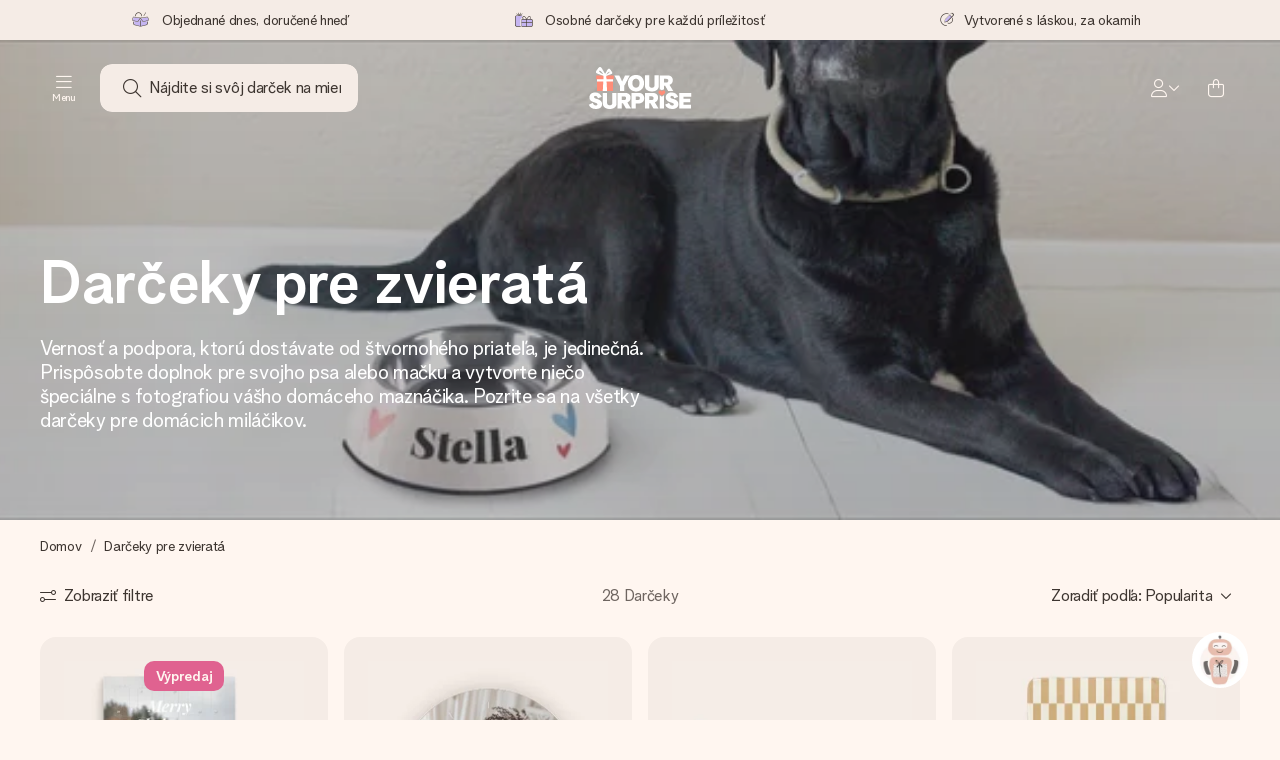

--- FILE ---
content_type: text/html; charset=utf-8
request_url: https://www.yoursurprise.sk/darcek-pre-zvierata
body_size: 96867
content:
<!DOCTYPE html>



<html lang="sk">
<head>
    <meta charset="utf-8" />

    
            <link rel="preconnect" href="https://assets.yoursurprise.com/" crossorigin>
        <link rel="preconnect" href="https://static.yoursurprise.com/">
        <link rel="dns-prefetch" href="https://evs.fragment.yoursurprise.com">
        <link rel="dns-prefetch" href="https://apis.google.com">
        <link rel="dns-prefetch" href="https://www.google-analytics.com">
        <link rel="dns-prefetch" href="https://www.googletagmanager.com">
    
    <title>Darčeky pre vašich domácich miláčikov | YourSurprise</title>

            <meta name="viewport" content="width=device-width, initial-scale=1" />

                    <meta name="description" content="Skutočne originálny darček pre zvieratá. Vytvorte darček so zvieracím menom alebo fotografiou. Jednoducho vytvorte darček pre svojho štvornohého priateľa!" />
        
                    <meta name="google-site-verification" content="apZPDD6eVu_nIvEPaufX13maX6DjmYl8SWJSn6fWA3w" />
        
                                    <meta name="robots" content="index,follow" />
                    
                    <meta name="language" content="SK-SK" />
        
                    <link rel="canonical" href="https://www.yoursurprise.sk/darcek-pre-zvierata" />
    
            <link rel="alternate" href="https://www.yoursurprise.nl/dieren-cadeau" hreflang="nl-NL" />
            <link rel="alternate" href="https://www.yoursurprise.co.uk/personalised-gifts-pets" hreflang="en-GB" />
            <link rel="alternate" href="https://www.yoursurprise.be/dieren-cadeau" hreflang="nl-BE" />
            <link rel="alternate" href="https://www.yoursurprise.be/fr/cadeau-animaux" hreflang="fr-BE" />
            <link rel="alternate" href="https://www.yoursurprise.com/personalised-gifts-pets" hreflang="en-US" />
            <link rel="alternate" href="https://www.yoursurprise.fr/cadeau-animaux" hreflang="fr-FR" />
            <link rel="alternate" href="https://www.yoursurprise.de/geschenke-haustiere" hreflang="de-DE" />
            <link rel="alternate" href="https://www.yoursurprise.eu/personalised-gifts-pets" hreflang="en-NL" />
            <link rel="alternate" href="https://www.yoursurprise.at/geschenke-haustiere" hreflang="de-AT" />
            <link rel="alternate" href="https://www.yoursurprise.lu/de/geschenke-haustiere" hreflang="de-LU" />
            <link rel="alternate" href="https://www.yoursurprise.lu/cadeau-animaux" hreflang="fr-LU" />
            <link rel="alternate" href="https://www.yoursurprise.ch/geschenke-haustiere" hreflang="de-CH" />
            <link rel="alternate" href="https://www.yoursurprise.ch/fr/cadeau-animaux" hreflang="fr-CH" />
            <link rel="alternate" href="https://www.yoursurprise.no/gaver-til-dyreelskere" hreflang="no-NO" />
            <link rel="alternate" href="https://www.yoursurprise.se/presenter-for-husdjur" hreflang="sv-SE" />
            <link rel="alternate" href="https://www.yoursurprise.it/regali-animali" hreflang="it-IT" />
            <link rel="alternate" href="https://www.yoursurprise.pl/prezent-dla-milosnikow-zwierzat" hreflang="pl-PL" />
            <link rel="alternate" href="https://www.yoursurprise.es/para-mascotas" hreflang="es-ES" />
            <link rel="alternate" href="https://www.yoursurprise.fi/lahjat-elainrakkaille" hreflang="fi-FI" />
            <link rel="alternate" href="https://www.yoursurprise.dk/personlige-gaver-til-kaeledyr" hreflang="da-DK" />
            <link rel="alternate" href="https://www.yoursurprise.ie/personalised-gifts-pets" hreflang="en-IE" />
            <link rel="alternate" href="https://www.yoursurprise.is/personalised-gifts-pets" hreflang="en-IS" />
            <link rel="alternate" href="https://www.yoursurprise.pt/prendas-animais" hreflang="pt-PT" />
            <link rel="alternate" href="https://www.yoursurprise.hu/kisallat-ajandekok" hreflang="hu-HU" />
            <link rel="alternate" href="https://www.yoursurprise.sk/darcek-pre-zvierata" hreflang="sk-SK" />
            <link rel="alternate" href="https://www.yoursurprise.cz/zvireci-darky" hreflang="cs-CZ" />
            <link rel="alternate" href="https://www.yoursurprise.ro/cadouri-pentru-ziua-animalelor" hreflang="ro-RO" />
            <link rel="alternate" href="https://www.yoursurprise.si/darila-za-hisne-ljubljencke" hreflang="sl-SI" />
            <link rel="alternate" href="https://www.yoursurprise.sg/personalised-gifts-pets" hreflang="en-SG" />
            <link rel="alternate" href="https://www.yoursurprise.com.au/personalised-gifts-pets" hreflang="en-AU" />
            <link rel="alternate" href="https://www.yoursurprise.ca/personalised-gifts-pets" hreflang="en-CA" />
            <link rel="alternate" href="https://www.yoursurprise.ca/fr/cadeau-animaux" hreflang="fr-CA" />
    
            <link rel="alternate" hreflang="x-default" href="https://www.yoursurprise.eu/personalised-gifts-pets" />
    

        <meta name="segment-site-verification" content="OziaALPsKRGQRsRCMu6rdSAfNbQxcBQ3">
    
                    <meta property="og:title" content="Darčeky pre vašich domácich miláčikov | YourSurprise">        <meta property="og:type" content="website" />
        <meta property="og:image" content="https://static.yoursurprise.com/bndr/m/6cb1c993fd247c3b/original/dog-77008-1440x400-2x.jpg?width=1920&amp;crop=2:1,smart">                <meta property="og:url" content="https://www.yoursurprise.sk/darcek-pre-zvierata">
                    <meta name="twitter:card" content="summary_large_image">
            
                
            <script>
    globalThis.DATADOG_INIT_CONFIG = {
        clientToken: 'pub4a41dd1ac82525dc2d45ac2458319997',
        site: 'datadoghq.eu',
        service: 'webshop',
        env: 'prod',
        version: '12d9c40a',
        forwardErrorsToLogs: true,
        sessionSampleRate: 100,
        beforeSend: (log, context) => {
            // abort is triggered by normal behaviour (navigation, clicking twice, strict mode)
            if (context?.isAborted) {
                return false;
            }

            if (log?.http?.useragent_details?.device?.category === 'Bot') {
                return false;
            }

            // if no stack or it does not come from our domain we skip it
            if (!log?.error?.stack || !['yoursurprise', 'yspacc'].some(domain => log.error.stack.includes(domain))) {
                return false;
            }

            const partiallyMessages = [
                'googletagmanager',
                'pinimg',
                'pinterest',
                'linkedin',
                'api.fragment.yoursurprise',
                'Minified React error #418',
                'Minified React error #423',
                'Minified React error #425',
                'chrome-extension',
                'clarity.ms',
                'visualstudio.com',
                'localhost:12387',
                'Loading chunk',
                'Loading CSS chunk',
                'Unreachable hosts',
                'Fetch error',
                'Failed to fetch',
                'Load failed',
                'Failed to load',
                'Uncaught "Script error."',
                "Unexpected token '?'",
                'NetworkError when attempting to fetch resource.',
                'find variable: gmo',
                'Unable to preload CSS',
            ];

            if (partiallyMessages.some(partiallyMessage => log.message.toLowerCase().includes(partiallyMessage.toLowerCase()))) {
                return false;
            }

            return true;
        },
    };
</script>
    
            <script>
    window.clarity = window.clarity || function() {
        (window.clarity.q = window.clarity.q || []).push(arguments);
    }
</script>
    
    <script>
        window.SITE_URL = 'https://www.yoursurprise.sk/';
        window.siteMetadata = {"siteUrl":"https:\/\/www.yoursurprise.sk\/","language":"SK","assetsUrl":"https:\/\/assets.yoursurprise.com\/","staticUrl":"https:\/\/static.yoursurprise.com\/","isMobile":false,"environment":"production","version":"12d9c40a","experimentFlag":"","experimentVariation":"","contextKey":"sk","hasTemperatureNotification":false,"hasActiveCoolerNotification":false};
        window.stagedJS = [];
        window.errorQueue = [];
                    window.ga4StreamMeasurementId = 'G-DV2PRRJMEL';
            window.ga4LoadWithSegment = false;
        
        window.pageId = 69;
        window.pageName = "Gifts for Pets";
        window.pageType = "Theme";
        window.topLevelPageId = 69;
        window.statsigClientSdk = 'client-jpt4HgACqw4v0tvm5N9GqVuuTsPz7lKt2XrKz80DGVt';
    </script>

    <script type="module" src="https://assets.yoursurprise.com/build/staged-error-queue-processor-yTjMU1mN.js"></script>
    <link rel="stylesheet" href="https://assets.yoursurprise.com/build/ProductBox-BrnKtE9N.css"><link rel="stylesheet" href="https://assets.yoursurprise.com/build/algolia-global-search-DMxTYu19.css"><link rel="modulepreload" href="https://assets.yoursurprise.com/build/index-B66iwZ_i.js"><link rel="modulepreload" href="https://assets.yoursurprise.com/build/_commonjsHelpers-DaWZu8wl.js"><link rel="modulepreload" href="https://assets.yoursurprise.com/build/index-CUz-2Q4s.js"><link rel="modulepreload" href="https://assets.yoursurprise.com/build/globals-FCj6ugb9.js"><link rel="modulepreload" href="https://assets.yoursurprise.com/build/FormatPrice-D7g6C73D.js"><link rel="modulepreload" href="https://assets.yoursurprise.com/build/WebshopContext-BpMYtS64.js"><link rel="modulepreload" href="https://assets.yoursurprise.com/build/ErrorLogger-BJFdgg1Q.js"><link rel="modulepreload" href="https://assets.yoursurprise.com/build/fetch-ColzH1cF.js"><link rel="modulepreload" href="https://assets.yoursurprise.com/build/Icon-3w9iv-_1.js"><link rel="modulepreload" href="https://assets.yoursurprise.com/build/index--6mjBm2l.js"><link rel="modulepreload" href="https://assets.yoursurprise.com/build/Translation-B4bZnSbk.js"><link rel="modulepreload" href="https://assets.yoursurprise.com/build/Analytics-DE6Qy_a1.js"><link rel="modulepreload" href="https://assets.yoursurprise.com/build/mapHitToProduct-Bkerj1YZ.js"><link rel="modulepreload" href="https://assets.yoursurprise.com/build/js.cookie-C2b7Ongr.js"><link rel="modulepreload" href="https://assets.yoursurprise.com/build/index-D2wMFPEv.js"><link rel="modulepreload" href="https://assets.yoursurprise.com/build/sizes-C2JbPD5I.js"><link rel="modulepreload" href="https://assets.yoursurprise.com/build/Index-D6nxV3QW.js"><link rel="modulepreload" href="https://assets.yoursurprise.com/build/eventTypes-CKNUiak7.js"><link rel="modulepreload" href="https://assets.yoursurprise.com/build/useSize-Hf_5sMJj.js"><link rel="modulepreload" href="https://assets.yoursurprise.com/build/createOnProductClicked-e8FB0QYK.js"><link rel="modulepreload" href="https://assets.yoursurprise.com/build/ProductBox-C9eQFsJq.js"><link rel="modulepreload" href="https://assets.yoursurprise.com/build/Picture-BoAqrsMm.js"><link rel="modulepreload" href="https://assets.yoursurprise.com/build/chunk-EPOLDU6W-ocKpRm2w.js">
    <script type="module" src="https://assets.yoursurprise.com/build/discount-popup-DUFXrUue.js"></script>
    <link rel="stylesheet" href="https://assets.yoursurprise.com/build/Backdrop-CeFjUn6z.css"><link rel="stylesheet" href="https://assets.yoursurprise.com/build/SideBarBody-C23VRY-V.css"><link rel="stylesheet" href="https://assets.yoursurprise.com/build/mysurprise-header-app-DY9JwuMR.css"><link rel="modulepreload" href="https://assets.yoursurprise.com/build/QueryClientFactory-IU80_lzK.js"><link rel="modulepreload" href="https://assets.yoursurprise.com/build/schemas-CE-Jxh5J.js"><link rel="modulepreload" href="https://assets.yoursurprise.com/build/AuthenticationRoutes-CozKDwar.js"><link rel="modulepreload" href="https://assets.yoursurprise.com/build/UseLogout-BbH4x8uI.js"><link rel="modulepreload" href="https://assets.yoursurprise.com/build/preload-helper-ClWvlk4Z.js"><link rel="modulepreload" href="https://assets.yoursurprise.com/build/useWindowSize-D4cAIHSG.js"><link rel="modulepreload" href="https://assets.yoursurprise.com/build/index-DtG35MxZ.js"><link rel="modulepreload" href="https://assets.yoursurprise.com/build/SideBarBody-BbMvvYV-.js"><link rel="modulepreload" href="https://assets.yoursurprise.com/build/Backdrop-D8CSzWUz.js"><link rel="modulepreload" href="https://assets.yoursurprise.com/build/ButtonStack-CDToUazL.js"><link rel="modulepreload" href="https://assets.yoursurprise.com/build/Button-C2hOko-T.js">

        <link rel="stylesheet" href="https://assets.yoursurprise.com/build/global-css-C82jQY5o.css">

    <link rel="stylesheet" href="https://assets.yoursurprise.com/build/header-css-AihvsY6R.css">

                        <script>
    !function () {
        var analytics = window.analytics = window.analytics || [];
        if (!analytics.initialize) if (analytics.invoked) window.console && console.error && console.error("Segment snippet included twice."); else {
            analytics.invoked = !0;
            analytics.methods = ["trackSubmit", "trackClick", "trackLink", "trackForm", "pageview", "identify", "reset", "group", "track", "ready", "alias", "debug", "page", "once", "off", "on", "addSourceMiddleware", "addIntegrationMiddleware", "setAnonymousId", "addDestinationMiddleware"];
            analytics.factory = function (e) {
                return function () {
                    var t = Array.prototype.slice.call(arguments);
                    t.unshift(e);
                    analytics.push(t);
                    return analytics
                }
            };
            for (var e = 0; e < analytics.methods.length; e++) {
                var key = analytics.methods[e];
                analytics[key] = analytics.factory(key)
            }
                                    analytics.load = function (key, e) {
                var t = document.createElement("script");
                t.type = "text/javascript";
                t.async = !0;
                t.src = "https://evs.fragment.yoursurprise.com/kidOCO4zf9/JUP3be9rjC.min.js";
                var n = document.getElementsByTagName("script")[0];
                n.parentNode.insertBefore(t, n);
                analytics._loadOptions = e
            };
            analytics._writeKey = "JMVRFXP45s9P0hDeU5u4PbDJ5DEwFnot";
                            analytics._cdn = "https://evs.fragment.yoursurprise.com";
                        analytics.SNIPPET_VERSION = "4.15.3";
        }
    }();
</script>
            
                <script>
        var _gaq = _gaq || [];
        _gaq.push(['_setAccount', 'UA-104994026-1']);
        _gaq.push(['_gat._anonymizeIp']);
        _gaq.push(['_trackPageview']);

        (function () {
            document.addEventListener('consentGranted', () => {
                var gadc = document.createElement('script');
                gadc.type = 'text/javascript';
                gadc.async = true;
                gadc.src = ('https:' == document.location.protocol ? 'https://' : 'http://') + 'stats.g.doubleclick.net/dc.js';
                var s = document.getElementsByTagName('script')[0];
                s.parentNode.insertBefore(gadc, s);
            }, {once: true});
        })();

    </script>
    
            <script>
    dataLayer = [{"page_type":"unknown"},{"lang":"sk"},{"locale":"sk_SK"},{"google_shopping_id":"140086833"},{"google_tag_params":{"ecomm_pagetype":"other"}}];
</script>
    
        <script>
        window.SITE_URL = 'https://www.yoursurprise.sk/';
        window.stagedJS = [];
        window.errorQueue = [];
    </script>

            <script type="module" src="https://assets.yoursurprise.com/build/ready-BO9d3web.js"></script>
    

    <link rel="apple-touch-icon" sizes="180x180" href="https://assets.yoursurprise.com/images/algemeen/favicon/favicon_180x180.png">
<link rel="icon" type="image/png" sizes="16x16" href="https://assets.yoursurprise.com/images/algemeen/favicon/favicon_16x16.png">
<link rel="icon" type="image/png" sizes="32x32" href="https://assets.yoursurprise.com/images/algemeen/favicon/favicon_32x32.png">
<link rel="icon" type="image/png" sizes="96x96" href="https://assets.yoursurprise.com/images/algemeen/favicon/favicon_96x96.png">
<link rel="icon" type="image/png" sizes="192x192"  href="https://assets.yoursurprise.com/images/algemeen/favicon/favicon_192x192.png">

<link rel="mask-icon" href="https://assets.yoursurprise.com/images/algemeen/favicon/safari_pinned_tab_2025.svg">

<meta name="msapplication-TileColor" content="#E06290">
<meta name="theme-color" content="#E06290">

            <link rel="manifest" href="https://www.yoursurprise.sk/manifest.json" crossorigin="use-credentials" />

        </head>

<body data-xid="derpvphec2" class="transparent">

    
<script>
    window.COOKIE_DIALOG_STATE = {"privacyPolicyLink":"https:\/\/www.yoursurprise.sk\/cookies","translations":{"cookieExplanation":"Pou\u017e\u00edvame s\u00fabory cookies a podobn\u00e9 techniky, aby sme v\u00e1m poskytli lep\u0161iu a osobnej\u0161iu pou\u017e\u00edvate\u013esk\u00fa sk\u00fasenos\u0165. Pou\u017e\u00edvame funk\u010dn\u00e9 aj analytick\u00e9 s\u00fabory cookies na neust\u00e1le zlep\u0161ovanie na\u0161ich webov\u00fdch str\u00e1nok. M\u00f4\u017eete prija\u0165 osobn\u00e9 s\u00fabory cookies pre relevantn\u00e9 odpor\u00fa\u010dania a reklamy alebo sa rozhodn\u00fa\u0165 ich {denyLink}. Ak chcete tieto s\u00fabory prija\u0165, kliknite na tla\u010didlo \"OK\". Ak chcete z\u00edska\u0165 viac inform\u00e1ci\u00ed alebo upravi\u0165 svoje preferencie, {privacyPolicyLink}.","declineCookiesButton":"odmietnu\u0165","acceptCookiesButton":"OK","privacyPolicy":"pozrite si na\u0161e z\u00e1sady pou\u017e\u00edvania s\u00faborov cookies"}}
</script>

<div id="koekjes-muur"></div>


    

            
<div id="discount-campaign-banner"></div>
            <div class="notification-bar  hide ">
    <div class="notification-bar__main">
        <div class="notification-bar__content">
            <p class="notification-bar__content-text">
                  
                    </p>
                    </div>
    </div>
</div>



<div class="usp-banner js-usp-banner ysp-collapse ysp-collapse--in">
    <div class="wrapper">
        <div class="usp-banner-main js-usp-banner-main ysp-collapse__item">
            <div class="usp-banner-main-item js-usp-banner-main-item">
                <p class="usp-banner-main-item-name js-usp-banner-main-item-name--deadline">
                    <i class="fa-duotone fa-thin fa-box-open-full"></i>
                    <span class="js-deadlineText">Objednané dnes, doručené hneď</span>
                </p>
            </div>
            <div class="usp-banner-main-item js-usp-banner-main-item">
                <p class="usp-banner-main-item-name">
                    <i class="fa-duotone fa-thin fa-gifts"></i>
                    Osobné darčeky pre každú príležitosť
                </p>
            </div>
            <div class="usp-banner-main-item js-usp-banner-main-item">
                <p class="usp-banner-main-item-name">
                    <i class="fa-duotone fa-thin fa-pen-swirl"></i>
                    Vytvorené s láskou, za okamih
                </p>
            </div>
        </div>
        <div class="usp-banner-dropdown ysp-collapse__content ysp-collapse__item">
            <div class="wrapper">
                <div class="usp-banner-dropdown-wrapper is-grid has-col-3">
                    <div class="usp-banner-dropdown-item">
                        <i class="fa-duotone fa-thin fa-box-open-full"></i>
                        <p class="h5 mt-4">
                            Objednané dnes, doručené hneď
                        </p>
                        <p class="mt-2">
                            Váš darček starostlivo vyrobíme a bleskovo odošleme – aby ste ho mohli darovať presne v ten správny okamih, keď na tom najviac záleží.
                        </p>
                    </div>
                    <div class="usp-banner-dropdown-item">
                        <i class="fa-duotone fa-thin fa-gifts"></i>
                        <p class="h5 mt-4">
                            Osobné darčeky pre každú príležitosť
                        </p>
                        <p class="mt-2">
                            Od veľkých osláv po malé, dojímavé gestá – osobný darček povie, čo cítite, a ukáže, ako veľmi vám na niekom záleží.
                        </p>
                    </div>
                    <div class="usp-banner-dropdown-item">
                        <i class="fa-duotone fa-thin fa-pen-swirl"></i>
                        <p class="h5 mt-4">
                            Vytvorené s láskou, za okamih
                        </p>
                        <p class="mt-2">
                            Vytvorte niečo výnimočné v pár jednoduchých krokoch – s jej menom, vašou fotografiou alebo odkazom, ktorý naozaj zahreje pri srdci. Žiadne zbytočnosti, len veľa lásky pre ten pravý moment.
                        </p>
                    </div>
                    <button class="button button--ghost button--clean button--sm usp-banner-dropdown-btn">
                        <i class="fa-regular fa-chevron-up fa-xs"></i>
                    </button>
                </div>
            </div>
        </div>
    </div>
</div>

<div data-sticky-trigger class="sticky-trigger"></div>

<header class="header">
    <div class="header-main">
        <div class="header-main__menu">
            <div class="menu-burger ">
    <button class="menu-burger-btn header-main__account-btn main-nav-toggle js-menu-burger" aria-label="Navigation open and close">
        <i class="fa-light fa-bars"></i>
        <span class="menu-burger--label">Menu</span>
    </button>
</div>
            <div class="search-main" id="algolia-global-search"><div tabindex="-1" class=""><form class="_Form_psmzf_43" name="search" action="https://www.yoursurprise.sk/search"><input class="_Input_psmzf_1" placeholder="Nájdite si svôj darček na mieru" type="search" name="query" autoComplete="off" value=""/><button class="_Button_psmzf_8 _Button__right-side_psmzf_101" type="submit" aria-label="Search button"><i role="img" class="fa-light fa-magnifying-glass"></i></button></form></div><script>window.ALGOLIA_GLOBAL_SEARCH_DATA = {"appID":"5PEWX3BYO2","categoryIndexName":"webshop-category-sk","contextData":{"assetsUrl":"https://assets.yoursurprise.com/","contextKey":"sk","environment":"production","experimentFlag":"","experimentVariation":"","hasActiveCoolerNotification":false,"hasTemperatureNotification":false,"isMobile":false,"language":"SK","siteUrl":"https://www.yoursurprise.sk/","staticUrl":"https://static.yoursurprise.com/","version":"12d9c40a"},"currency":"EUR","faqIndexName":"webshop-faq-sk","faqUrl":"https://www.yoursurprise.sk/zakaznicky-servis","isSearchPage":false,"locale":"sk-SK","productIndexName":"webshop-products-sk","querySuggestionsIndexName":"webshop-query_suggestions-products-sk","searchApiKey":"7473c69d14e84d553202f7b872ecb746","translations":{"404":{"naar_hp":"Na všetky dary"},"homepage":{"review_one":"Objednala som krásny hrnček s fotkou pre svoju mladšiu sestru. Urobil jej obrovskú radosť a dokonca ju trochu dojal. Jednoducho dokonalé.","review_two":"Rýchle doručenie, skvelá kvalita a personalizácia bola naozaj veľmi jednoduchá. Otec bol nadšený.","review_three":"Objednala som obrovskú čokoládu s venovaním pre kolegu – zostal úplne bez slov (čo sa len tak nestáva).","review_four":"Všetko bolo úplne perfektné: balenie, kartička, odkaz. Je krásne mať možnosť niekoho naozaj potešiť a spraviť, aby sa cítil výnimočne."},"productinformatie":{"read_more":"Zobraziť viac","reviews":"Recenzie","temperature_notification_cooler_free_badge":"Chladiaci prvok zdarma","temperature_notification_cooler_paid_badge":"Chladiaci prvok zdarma","temperature_notification_cooler_paid_badge_short":"Chladiaci prvok"},"snippet.SAresultpage":{"toon_filters":"Zobraziť filtre"},"chunk.header":{"vind_jouw_cadeau":"Nájdite si svôj darček na mieru","faq":"FAQ"},"chunk.footer":{"blog":"Blog"},"overview_page":{"assortment_group":"Kategória","filter_mobile_title":"Filtre","filter_reset":"","filter_title":"Typ filtra","from":"Z","gifts_found":"Darčeky","gifts_viewed":"Videli ste \u003ccurrent> z \u003ctotal> darov","less":"Menej","more":"Viac","no_categories":"Nenašli sa žiadne kategórie.","no_gifts_found":"Ľutujeme, pre váš hľadaný výraz sme nenašli žiadne darčeky.","no_products_found":"Ľutujeme, nenašli sa žiadne výrobky, ktoré vyhovujú vašim kritériám","of":"","order_by":"Zoradiť podľa:","popular_products":"Obľúbené produkty","price":"Cena","price_asc":"Stúpajúca","price_desc":"Zostupne","reading_time":"Čas čítania","reload":"Výrobky sa, žiaľ, nedali načítať","reload_btn":"Skúste to znova","reset":"zotavenie","reset_all":"Obnovte všetko","results":"výsledok","sale":"Výpredaj","save":"Ušetrite","score_desc":"Popularita","search":"Vyhľadávať","search_again":"Skúste iný hľadaný výraz","search_suggestion":"Návrhy vyhľadávania","show_less":"","show_more":"Zobraziť viac","show_results":"Zobraziť výsledky","slider_button":"","types":"druh"},"overview":{"show_gifts":"Ukážte darčeky"},"artikel_icon":{"vanaf":"z","sale":"Výpredaj","save":"Ušetrite"}}}</script></div>
            <div class="searchBox js-searchBox hide-md">
    <div class="header-main__account-btn pointer">
        <i class="fa-light fa-magnifying-glass"></i>
    </div>
</div>
        </div>

        <div class="header-main__logo">
            <a class="main-logo-wrapper" href="https://www.yoursurprise.sk/">
    <img class="main-logo" src="https://assets.yoursurprise.com/images/template/logo/logo-yoursurprise.svg" alt="logo YourSurprise"
         title="YourSurprise" width="150" height="42">
    <img class="main-logo-white" src="https://assets.yoursurprise.com/images/template/logo/logo-yoursurprise-white.svg" alt="logo YourSurprise"
         title="YourSurprise" width="150" height="42">
</a>
        </div>

        <div class="header-main__account">
            <div class="account-login-btn" id="mysurprise-header-app"><div class="_wrapper_401t8_1"><a href="https://www.yoursurprise.sk/mysurprise/welcome" aria-label="MySurprise Login" class="cartBox"><div class="cartBox__icon"><i role="img" class="fa-light fa-user"></i></div><i role="img" class="fa-regular fa-chevron-down fa-xs hide-xs"></i></a></div><script>window.MYSURPRISE_HEADER_WIDGET_STATE = {"siteMetaData":{"assetsUrl":"https://assets.yoursurprise.com/","contextKey":"sk","environment":"production","experimentFlag":"","experimentVariation":"","hasActiveCoolerNotification":false,"hasTemperatureNotification":false,"isMobile":false,"language":"SK","siteUrl":"https://www.yoursurprise.sk/","staticUrl":"https://static.yoursurprise.com/","version":"12d9c40a"},"translations":{"mysurprise_header_widget":{"create_account_button":"Vytvorenie účtu","create_account_explanation":"Ešte ste si nevytvorili konto?","giftcards_and_discounts_link":"Kreditné poukážky a zľavy","login_title":"Prihlásiť sa","log_in_button":"Prihlásiť sa","log_out_button":"Odhlásiť sa","member_since":"","my_account_link":"Môj účet","my_designs_link":"Moje návrhy","my_discounts_link":"Moje zľavy","my_moments_link":"MyMoments","my_orders_link":"Moje objednávky","welcome_title":"Vitajte","wishlist_link":"Obľúbené"},"my_moments":{"title":"MyMoments"},"mysurprise":{"personal_information":"Moje osobné údaje"}},"urls":{"myAccount":"https://www.yoursurprise.sk/mysurprise","myDesigns":"https://www.yoursurprise.sk/mysurprise/designs","myDiscounts":"https://www.yoursurprise.sk/mysurprise/discounts","myMoments":"https://www.yoursurprise.sk/mysurprise/mymoments","myOrders":"https://www.yoursurprise.sk/mysurprise/orders","mysurpriseLogin":"https://www.yoursurprise.sk/mysurprise/welcome","personalInfo":"https://www.yoursurprise.sk/mysurprise/personal-information"}}</script></div>
                            <a class="cartBox js-cartBox" href="https://www.yoursurprise.sk/cart" aria-label="Mini cart">
    <div class="cartBox__icon">
        <i class="fa-light fa-bag-shopping"></i>
        <div class="cartBox__circle js-cartBox-circle" data-cart-amount="0">
            <span class="cartBox__circle__numbers js-cartBox-number"></span>
        </div>
    </div>
</a>                    </div>
    </div>

    <div class="menu" tabindex="-1"><nav class="main-nav"><!-- Mobile Top Header --><div class="main-nav__header"><div class="main-nav__header__first"><button
            class="main-nav__header-btn main-nav__header-btn--back semi-hidden"
            aria-label="Navigation back"
        ><i class="fa-light fa-chevron-left"></i></button><p class="main-nav__header-title">
            Menu
        </p><button
            class="main-nav__header-btn main-nav-toggle"
            aria-label="Navigation close"
        ><i class="fa-light fa-xmark"></i></button></div></div><div class="main-nav__left js-menu-items"><ul class="main-nav-list"><li class="main-nav-item main-nav-item--parent" data-menu-id="1895"><a class="main-nav-link " href="https://www.yoursurprise.sk/kategorie-darcekov" data-link-level="1">
                    Darčeky
                                            <i class="fa-regular fa-chevron-down fa-xs"></i></a><!-- Dropdown --><div class="main-nav__dropdown main-nav__dropdown--first" tabindex="-1"><!-- Mobile Sec Nav Header --><div class="main-nav__header__second"><a class="main-nav__header__second-link " href="https://www.yoursurprise.sk/kategorie-darcekov" data-link-level="1">
                                Darčeky
                                <i class="fa-regular fa-chevron-right fa-xs"></i></a></div><div class="main-nav__dropdown__wrapper"><!-- Second Nav in Main --><nav class="main-nav__second"><div class="main-nav__second-list"><div class="main-nav__second-item ysp-collapse ysp-collapse--in o-h"><a class="main-nav__second-link ysp-collapse__item " href="https://www.yoursurprise.sk/riad-na-napoje" data-link-level="2">
                                                    Nápojový riad
                                                    <i class="fa-regular fa-chevron-down fa-xs"></i></a><!-- Dropdown --><div class="main-nav__dropdown main-nav__dropdown--second ysp-collapse__content"><div class="main-nav__dropdown--second__inner"><div class="main-nav__dropdown--second__inner-spacer"><nav class="main-nav__third"><div class="top-link"><a href="https://www.yoursurprise.sk/riad-na-napoje" class="nav-link-title ">
                                                                        Nápojový riad
                                                                    </a></div><div><a href="https://www.yoursurprise.sk/riad-na-napoje/personalizovane-hrnceky" class="nav-link-title ">
                                                                                Hrnčeky
                                                                            </a><a href="https://www.yoursurprise.sk/riad-na-napoje/personalizovane-hrnceky/personalizovany-hrncek-biely" class="">
                                                                                Hrnček - Biely
                                                                            </a><a href="https://www.yoursurprise.sk/riad-na-napoje/personalizovane-hrnceky/kuzelny-hrncek-s-fotografiou" class="">
                                                                                Magický hrnček s fotografiou
                                                                            </a><a href="https://www.yoursurprise.sk/riad-na-napoje/personalizovane-hrnceky/foto-hrncek-farebny" class="">
                                                                                Farebný Hrnček
                                                                            </a><a href="https://www.yoursurprise.sk/riad-na-napoje/termalny-cestovny-hrncek/cestovny-hrncek" class="">
                                                                                Cestovný hrnček
                                                                            </a><a href="https://www.yoursurprise.sk/riad-na-napoje/personalizovane-hrnceky/vytlaceny-hrncek-xxl" class="">
                                                                                XXL hrnček
                                                                            </a><a href="https://www.yoursurprise.sk/riad-na-napoje/personalizovane-hrnceky" class="">
                                                                                Hrnčeky
                                                                            </a></div><div><a href="https://www.yoursurprise.sk/riad-na-napoje/personalizovane-pohare" class="nav-link-title ">
                                                                                Poháre
                                                                            </a><a href="https://www.yoursurprise.sk/riad-na-napoje/personalizovane-pohare/pohare-na-vino/pohare-na-cervene-vino" class="">
                                                                                Poháre na červené víno
                                                                            </a><a href="https://www.yoursurprise.sk/riad-na-napoje/personalizovane-pohare/pohare-na-whisky" class="">
                                                                                Pohár na whisky
                                                                            </a><a href="https://www.yoursurprise.sk/riad-na-napoje/personalizovane-pohare/pohare-na-pivo/pohar-na-pivo-weizen" class="">
                                                                                Pohár na pivo
                                                                            </a><a href="https://www.yoursurprise.sk/riad-na-napoje/personalizovane-pohare/pohare-na-vodu/pohar-na-vodu" class="">
                                                                                Pohár na vodu
                                                                            </a><a href="https://www.yoursurprise.sk/riad-na-napoje/personalizovane-pohare/cajove-pohare/pohare-na-caj" class="">
                                                                                Poháre na čaj
                                                                            </a><a href="https://www.yoursurprise.sk/riad-na-napoje/personalizovane-pohare" class="">
                                                                                Poháre
                                                                            </a></div><div><a href="https://www.yoursurprise.sk/riad-na-napoje/personalizovane-flase-na-vodu" class="nav-link-title ">
                                                                                Fľaše na vodu
                                                                            </a><a href="https://www.yoursurprise.sk/riad-na-napoje/personalizovane-flase-na-vodu/flasa-na-pitie" class="">
                                                                                Fľaša na vodu
                                                                            </a><a href="https://www.yoursurprise.sk/riad-na-napoje/personalizovane-flase-na-vodu/luxusna-flasa-na-vodu" class="">
                                                                                Fľaša s bambusovým uzáverom
                                                                            </a><a href="https://www.yoursurprise.sk/riad-na-napoje/personalizovane-flase-na-vodu/trixie-flasa-na-vodu" class="">
                                                                                Trixie fľaša na vodu
                                                                            </a><a href="https://www.yoursurprise.sk/riad-na-napoje/personalizovane-flase-na-vodu/flaska-na-vodu" class="">
                                                                                Fľaša na vodu
                                                                            </a><a href="https://www.yoursurprise.sk/riad-na-napoje/personalizovane-flase-na-vodu/sklenena-flasa-na-vodu" class="">
                                                                                Fľaša na vodu
                                                                            </a><a href="https://www.yoursurprise.sk/riad-na-napoje/personalizovane-flase-na-vodu" class="">
                                                                                Fľaše na vodu
                                                                            </a></div><div><a href="https://www.yoursurprise.sk/riad-na-napoje/plastove-pohare" class="nav-link-title ">
                                                                                Plastové poháre
                                                                            </a><a href="https://www.yoursurprise.sk/riad-na-napoje/plastove-pohare/sklo" class="">
                                                                                Plastové sklo
                                                                            </a><a href="https://www.yoursurprise.sk/riad-na-napoje/plastove-pohare/osobne-sampanske" class="">
                                                                                Plastové poháre na šampanské
                                                                            </a><a href="https://www.yoursurprise.sk/riad-na-napoje/plastove-pohare/osobne-pohare-na-pitie" class="">
                                                                                Vysoký pohár s menom
                                                                            </a><a href="https://www.yoursurprise.sk/riad-na-napoje/plastove-pohare/pohar-na-vino" class="">
                                                                                Plastový pohár na víno
                                                                            </a><a href="https://www.yoursurprise.sk/riad-na-napoje/plastove-pohare" class="">
                                                                                Plastové poháre
                                                                            </a></div></nav></div></div></div></div><div class="main-nav__second-item ysp-collapse ysp-collapse--in o-h"><a class="main-nav__second-link ysp-collapse__item " href="https://www.yoursurprise.sk/kuchynske-darceky" data-link-level="2">
                                                    Kuchyňa &amp; stôl
                                                    <i class="fa-regular fa-chevron-down fa-xs"></i></a><!-- Dropdown --><div class="main-nav__dropdown main-nav__dropdown--second ysp-collapse__content"><div class="main-nav__dropdown--second__inner"><div class="main-nav__dropdown--second__inner-spacer"><nav class="main-nav__third"><div class="top-link"><a href="https://www.yoursurprise.sk/kuchynske-darceky" class="nav-link-title ">
                                                                        Kuchyňa &amp; stôl
                                                                    </a></div><div><a href="https://www.yoursurprise.sk/kuchynske-darceky/darceky-do-kuchyne/servirovacie-platne-a-krajecie-dosky" class="nav-link-title ">
                                                                                Servírovacie dosky a dosky na krájanie
                                                                            </a><a href="https://www.yoursurprise.sk/kuchynske-darceky/darceky-do-kuchyne/servirovacie-platne-a-krajecie-dosky/doska-na-krajanie-drevo" class="">
                                                                                Drevená doska na krájanie
                                                                            </a><a href="https://www.yoursurprise.sk/kuchynske-darceky/darceky-do-kuchyne/servirovacie-platne-a-krajecie-dosky/dosky-na-krajanie" class="">
                                                                                Dosky na krájanie
                                                                            </a><a href="https://www.yoursurprise.sk/kuchynske-darceky/darceky-do-kuchyne/servirovacie-platne-a-krajecie-dosky/bambusova-doska-darcekova-sada" class="">
                                                                                Bambusová doska na syr
                                                                            </a><a href="https://www.yoursurprise.sk/kuchynske-darceky/darceky-do-kuchyne/servirovacie-platne-a-krajecie-dosky/doska-na-krajanie" class="">
                                                                                Doska na krájanie
                                                                            </a><a href="https://www.yoursurprise.sk/kuchynske-darceky/darceky-do-kuchyne/servirovacie-platne-a-krajecie-dosky/gravirovana-pizza-doska" class="">
                                                                                Gravirovana-pizza-doska
                                                                            </a></div><div><a href="https://www.yoursurprise.sk/kuchynske-darceky" class="nav-link-title ">
                                                                                Kuchynské doplnky
                                                                            </a><a href="https://www.yoursurprise.sk/textilne-fotograficke-darceky/prisposobena-zastera" class="">
                                                                                Zástera
                                                                            </a><a href="https://www.yoursurprise.sk/kuchynske-darceky/darceky-do-kuchyne/sklenena-nadoba" class="">
                                                                                Gravírovaná sklenená nádoba
                                                                            </a><a href="https://www.yoursurprise.sk/textilne-fotograficke-darceky/oblecenie/kuchynske-rukavice/chnapka" class="">
                                                                                Kuchynské chňapky
                                                                            </a><a href="https://www.yoursurprise.sk/kuchynske-darceky/stolove-dekoracie/tacka/dreveny-podnos" class="">
                                                                                Podnos
                                                                            </a><a href="https://www.yoursurprise.sk/kuchynske-darceky/stolove-dekoracie/dreveny-caj-box" class="">
                                                                                Krabica na čaj
                                                                            </a></div><div><a href="https://www.yoursurprise.sk/kuchynske-darceky" class="nav-link-title ">
                                                                                Kuchynské náradie
                                                                            </a><a href="https://www.yoursurprise.sk/kuchynske-darceky/kuchynsky-riad-bambus" class="">
                                                                                Bambusový kuchynský riad
                                                                            </a><a href="https://www.yoursurprise.sk/kuchynske-darceky/darceky-do-kuchyne/personalizovany-blok-dreveneho-noza" class="">
                                                                                Drevený stojan na nože
                                                                            </a><a href="https://www.yoursurprise.sk/kuchynske-darceky/bambusovy-salatovy-pribor" class="">
                                                                                Bambusový šalátový príbor
                                                                            </a><a href="https://www.yoursurprise.sk/kuchynske-darceky/stolove-dekoracie/tacka/servirovaci-podnos" class="">
                                                                                Servírovací podnos
                                                                            </a><a href="https://www.yoursurprise.sk/kuchynske-darceky/darceky-do-kuchyne/mlyncek-na-korenie" class="">
                                                                                Mlynček na korenie s menom
                                                                            </a></div><div><a href="https://www.yoursurprise.sk/kuchynske-darceky/stolove-dekoracie" class="nav-link-title ">
                                                                                Stolové dekorácie
                                                                            </a><a href="https://www.yoursurprise.sk/kuchynske-darceky/stolove-dekoracie/personalizovane-obrusky" class="">
                                                                                Obrúsky na stôl
                                                                            </a><a href="https://www.yoursurprise.sk/kuchynske-darceky/stolove-dekoracie/podlozky-pod-pohare/pivne-tacky" class="">
                                                                                Podložky pod poháre
                                                                            </a><a href="https://www.yoursurprise.sk/kuchynske-darceky/stolove-dekoracie/gravirovanie-priborov/detsky-pribor" class="">
                                                                                Detský príbor
                                                                            </a><a href="https://www.yoursurprise.sk/kuchynske-darceky/stolove-dekoracie/podlozky-pod-pohare/personalizovane-kozene-tacky" class="">
                                                                                Kožené tácky pod poháre
                                                                            </a><a href="https://www.yoursurprise.sk/kuchynske-darceky/stolove-dekoracie/prestieranie" class="">
                                                                                Podložky na stôl
                                                                            </a></div><div><a href="https://www.yoursurprise.sk/kuchynske-darceky/barove-prislusenstvo" class="nav-link-title ">
                                                                                Príslušenstvo barov
                                                                            </a><a href="https://www.yoursurprise.sk/kuchynske-darceky/barove-prislusenstvo/chladic-na-flase" class="">
                                                                                Chladič na víno
                                                                            </a><a href="https://www.yoursurprise.sk/kuchynske-darceky/barove-prislusenstvo/podpivniky" class="">
                                                                                Podpivníky
                                                                            </a><a href="https://www.yoursurprise.sk/kuchynske-darceky/barove-prislusenstvo/otvarac-na-flase-s-menom" class="">
                                                                                Otvárač na fľaše s menom
                                                                            </a><a href="https://www.yoursurprise.sk/kuchynske-darceky/barove-prislusenstvo/sejker" class="">
                                                                                Koktejlový šejker
                                                                            </a><a href="https://www.yoursurprise.sk/kuchynske-darceky/barove-prislusenstvo/vyvrtka" class="">
                                                                                Vývrtka
                                                                            </a></div></nav></div></div></div></div><div class="main-nav__second-item ysp-collapse ysp-collapse--in o-h"><a class="main-nav__second-link ysp-collapse__item " href="https://www.yoursurprise.sk/jedlo-napoje/cokolada/xxl-cokolada" data-link-level="2">
                                                    Čokoláda a sladkosti
                                                    <i class="fa-regular fa-chevron-down fa-xs"></i></a><!-- Dropdown --><div class="main-nav__dropdown main-nav__dropdown--second ysp-collapse__content"><div class="main-nav__dropdown--second__inner"><div class="main-nav__dropdown--second__inner-spacer"><nav class="main-nav__third"><div class="top-link"><a href="https://www.yoursurprise.sk/jedlo-napoje/cokolada/xxl-cokolada" class="nav-link-title ">
                                                                        Čokoláda a sladkosti
                                                                    </a></div><div><a href="https://www.yoursurprise.sk/jedlo-napoje/cokolada" class="nav-link-title ">
                                                                                Čokolády s fotkou
                                                                            </a><a href="https://www.yoursurprise.sk/jedlo-napoje/cokolada/tlacena-cokolada/hranate-pralinky" class="">
                                                                                Foto pralinky
                                                                            </a><a href="https://www.yoursurprise.sk/jedlo-napoje/cokolada/tlacena-cokolada/foto-na-cokolade" class="">
                                                                                Čokoládová fotokarta
                                                                            </a><a href="https://www.yoursurprise.sk/jedlo-napoje/cokolada/tlacena-cokolada/cokoladove-srdce" class="">
                                                                                Personalizované čokoládové srdce
                                                                            </a><a href="https://www.yoursurprise.sk/jedlo-napoje/cokolada/tlacena-cokolada/čokoládová-karta-s-fotografiou" class="">
                                                                                Čokoládové puzzle
                                                                            </a><a href="https://www.yoursurprise.sk/jedlo-napoje/cokolada" class="">
                                                                                Všetka čokoláda s fotkou
                                                                            </a></div><div><a href="https://www.yoursurprise.sk/jedlo-napoje/sladke-darceky" class="nav-link-title ">
                                                                                Sladkosti
                                                                            </a><a href="https://www.yoursurprise.sk/jedlo-napoje/cokolada/bonboniera/celebrations-mix" class="">
                                                                                Celebrations
                                                                            </a><a href="https://www.yoursurprise.sk/jedlo-napoje/sladke-darceky/chupa-chups" class="">
                                                                                Chupa Chups
                                                                            </a><a href="https://www.yoursurprise.sk/jedlo-napoje/sladke-darceky/matove-cukriky" class="">
                                                                                Mentolové cukríky
                                                                            </a><a href="https://www.yoursurprise.sk/darceky-na-odhalenie-pohlavia-babatka" class="">
                                                                                Sladkosti na odhalenie pohlavia
                                                                            </a><a href="https://www.yoursurprise.sk/jedlo-napoje/sladke-darceky" class="">
                                                                                Všetky sladkosti
                                                                            </a></div><div><a href="https://www.yoursurprise.sk/jedlo-napoje/cokolada/xxl-cokolada" class="nav-link-title ">
                                                                                XXL darčeky
                                                                            </a><a href="https://www.yoursurprise.sk/jedlo-napoje/cokolada/xxl-cokolada/mega-milka" class="">
                                                                                Milka XL
                                                                            </a><a href="https://www.yoursurprise.sk/jedlo-napoje/cokolada/xxl-cokolada/mega-cokolada-cote-dor" class="">
                                                                                Côte d&#039;Or XL
                                                                            </a><a href="https://www.yoursurprise.sk/jedlo-napoje/sladke-darceky/mentos-xxl-balenie" class="">
                                                                                Mentos XXL
                                                                            </a><a href="https://www.yoursurprise.sk/jedlo-napoje/cokolada/bonboniera/toblerone-tycinka" class="">
                                                                                Toblerone XL
                                                                            </a><a href="https://www.yoursurprise.sk/jedlo-napoje/cokolada/xxl-cokolada/xxl-darcekova-tuba-oreo" class="">
                                                                                Oreo XXL
                                                                            </a><a href="https://www.yoursurprise.sk/jedlo-napoje/cokolada/xxl-cokolada" class="">
                                                                                Všetky XXL darčeky
                                                                            </a></div><div><a href="https://www.yoursurprise.sk/jedlo-napoje/cokolada/bonboniera" class="nav-link-title ">
                                                                                Krabice na čokoládu
                                                                            </a><a href="https://www.yoursurprise.sk/znacky/milka-cokolada" class="">
                                                                                Milka
                                                                            </a><a href="https://www.yoursurprise.sk/znacky/tonys-chocolonely" class="">
                                                                                Tony&#039;s Chocolonely
                                                                            </a><a href="https://www.yoursurprise.sk/jedlo-napoje/cokolada/bonboniera/lindt-bonboniera" class="">
                                                                                Lindt
                                                                            </a><a href="https://www.yoursurprise.sk/jedlo-napoje/cokolada/bonboniera/cokoladovy-telegram" class="">
                                                                                Čokoládový telegram
                                                                            </a><a href="https://www.yoursurprise.sk/jedlo-napoje/cokolada/adventny-kalendar/milka-adventny-kalendar" class="">
                                                                                Adventný kalendár
                                                                            </a><a href="https://www.yoursurprise.sk/jedlo-napoje/cokolada" class="">
                                                                                Všetky krabice
                                                                            </a></div><div><a href="https://www.yoursurprise.sk/znacky" class="nav-link-title ">
                                                                                Značky
                                                                            </a><a href="https://www.yoursurprise.sk/znacky/milka-cokolada" class="">
                                                                                Milka
                                                                            </a><a href="https://www.yoursurprise.sk/jedlo-napoje/cokolada/bonboniera/toblerone-den-matiek" class="">
                                                                                Toblerone
                                                                            </a><a href="https://www.yoursurprise.sk/znacky/tonys-chocolonely" class="">
                                                                                Tony&#039;s Chocolonely
                                                                            </a><a href="https://www.yoursurprise.sk/znacky/celebrations-darcek" class="">
                                                                                Celebrations
                                                                            </a><a href="https://www.yoursurprise.sk/znacky" class="">
                                                                                Všetky značky
                                                                            </a></div><div><a href="https://www.yoursurprise.sk/vianocne-darceky/vianoce-cokolada" class="nav-link-title ">
                                                                                Bestsellers
                                                                            </a><a href="https://www.yoursurprise.sk/jedlo-napoje/cokolada/xxl-cokolada/mega-milka" class="">
                                                                                Mega Milka
                                                                            </a><a href="https://www.yoursurprise.sk/jedlo-napoje/cokolada/tlacena-cokolada/cokolady" class="">
                                                                                Čokoládové bonbóny
                                                                            </a><a href="https://www.yoursurprise.sk/jedlo-napoje/cokolada/bonboniera/milka-cokoladove-srdce" class="">
                                                                                Milka čokoládové srdce
                                                                            </a><a href="https://www.yoursurprise.sk/jedlo-napoje/cokolada/bonboniera/kinder-cokolada-xxl" class="">
                                                                                kinder Čokoláda
                                                                            </a></div></nav></div></div></div></div><div class="main-nav__second-item ysp-collapse ysp-collapse--in o-h"><a class="main-nav__second-link ysp-collapse__item " href="https://www.yoursurprise.sk/napoje" data-link-level="2">
                                                    Nápoje &amp; Liehoviny
                                                    <i class="fa-regular fa-chevron-down fa-xs"></i></a><!-- Dropdown --><div class="main-nav__dropdown main-nav__dropdown--second ysp-collapse__content"><div class="main-nav__dropdown--second__inner"><div class="main-nav__dropdown--second__inner-spacer"><nav class="main-nav__third"><div class="top-link"><a href="https://www.yoursurprise.sk/napoje" class="nav-link-title ">
                                                                        Nápoje &amp; Liehoviny
                                                                    </a></div><div><a href="https://www.yoursurprise.sk/napoje/vino-personalizovane" class="nav-link-title ">
                                                                                Víno
                                                                            </a><a href="https://www.yoursurprise.sk/napoje/vino-personalizovane/cervene-vino" class="">
                                                                                Červené víno
                                                                            </a><a href="https://www.yoursurprise.sk/napoje/vino-personalizovane/biele-vino" class="">
                                                                                Biele víno
                                                                            </a><a href="https://www.yoursurprise.sk/napoje/vino-personalizovane/ruzove-vino" class="">
                                                                                Ružové víno
                                                                            </a><a href="https://www.yoursurprise.sk/napoje/vino-personalizovane/darcekova-sada-na-vino" class="">
                                                                                Darčeková sada na víno
                                                                            </a><a href="https://www.yoursurprise.sk/kuchynske-darceky/barove-prislusenstvo/drevene-puzdro" class="">
                                                                                Drevené púzdro
                                                                            </a><a href="https://www.yoursurprise.sk/napoje/vino-personalizovane" class="">
                                                                                Všetko víno
                                                                            </a></div><div><a href="https://www.yoursurprise.sk/napoje/pivo" class="nav-link-title ">
                                                                                Pivo
                                                                            </a><a href="https://www.yoursurprise.sk/napoje/pivo/darcekova-krabicka-duvel" class="">
                                                                                Fľaša na pivo
                                                                            </a><a href="https://www.yoursurprise.sk/napoje/pivo/varenie-piva" class="">
                                                                                Súprava na varenie piva
                                                                            </a><a href="https://www.yoursurprise.sk/kuchynske-darceky/barove-prislusenstvo/otvarac-na-flase-s-menom" class="">
                                                                                Otvárač na fľaše
                                                                            </a><a href="https://www.yoursurprise.sk/napoje/pivo" class="">
                                                                                Všetko pivo
                                                                            </a></div><div><a href="https://www.yoursurprise.sk/napoje/sampanske" class="nav-link-title ">
                                                                                Šampanské
                                                                            </a><a href="https://www.yoursurprise.sk/napoje/sampanske/moet-et-chandon" class="">
                                                                                Moët &amp; Chandon
                                                                            </a><a href="https://www.yoursurprise.sk/napoje/sampanske/palau-gazo" class="">
                                                                                Cava Palau Gazo
                                                                            </a><a href="https://www.yoursurprise.sk/napoje/sampanske/riondo-prosecco-spumante" class="">
                                                                                Riondo Prosecco
                                                                            </a><a href="https://www.yoursurprise.sk/napoje/sampanske/mini-rosanti-vino-frizzante" class="">
                                                                                Mini Prosecco Vino Frizzante
                                                                            </a><a href="https://www.yoursurprise.sk/napoje/sampanske/moet-et-chandon-1500ml" class="">
                                                                                Magnum Moët &amp; Chandon
                                                                            </a><a href="https://www.yoursurprise.sk/napoje/sampanske" class="">
                                                                                Všetko šampanské
                                                                            </a></div><div><span class="nav-link-title">
                                                                                Bestsellery
                                                                            </span><a href="https://www.yoursurprise.sk/napoje/vino-personalizovane/ruzove-vino/luc-pirlet-syrah" class="">
                                                                                Maison de la Surprise Syrah
                                                                            </a><a href="https://www.yoursurprise.sk/napoje/vino-personalizovane/biele-vino/luc-pirlet-chardonnay" class="">
                                                                                Maison de la Surprise Chardonnay
                                                                            </a><a href="https://www.yoursurprise.sk/napoje/sampanske/sampanske-darcekovy-set-moet-et-chandon" class="">
                                                                                Moët &amp; Chandon
                                                                            </a><a href="https://www.yoursurprise.sk/napoje/sampanske/palau-gazo" class="">
                                                                                Cava Palau Gazo
                                                                            </a><a href="https://www.yoursurprise.sk/napoje/pivo/sada-personalizovanych-piv" class="">
                                                                                Vaša osobná kolekcia piva
                                                                            </a></div><div><a href="https://www.yoursurprise.sk/napoje" class="nav-link-title ">
                                                                                Všetky nápoje
                                                                            </a><a href="https://www.yoursurprise.sk/napoje/alkohol/vodka" class="">
                                                                                Vodka
                                                                            </a><a href="https://www.yoursurprise.sk/napoje/alkohol/personalizovany-rum" class="">
                                                                                Rum
                                                                            </a><a href="https://www.yoursurprise.sk/napoje/alkohol" class="">
                                                                                Liehoviny
                                                                            </a><a href="https://www.yoursurprise.sk/napoje/alkohol/gin-tonic-darcekovy-set" class="">
                                                                                Gin
                                                                            </a><a href="https://www.yoursurprise.sk/napoje/alkohol/whisky" class="">
                                                                                Whisky
                                                                            </a><a href="https://www.yoursurprise.sk/napoje" class="">
                                                                                Všetky nápoje
                                                                            </a></div><div><span class="nav-link-title">
                                                                                Bez alkoholu
                                                                            </span><a href="https://www.yoursurprise.sk/napoje/sampanske/kidibul" class="">
                                                                                Detské šampanské
                                                                            </a><a href="https://www.yoursurprise.sk/napoje/pivo/pivo-darcekova-suprava" class="">
                                                                                Darčeková súprava pivo
                                                                            </a><a href="https://www.yoursurprise.sk/napoje/sampanske/vintense-blanc-nealkoholicke" class="">
                                                                                Vintense Blanc 0%
                                                                            </a></div></nav></div></div></div></div><div class="main-nav__second-item ysp-collapse ysp-collapse--in o-h"><a class="main-nav__second-link ysp-collapse__item " href="https://www.yoursurprise.sk/personalizovany-klucenka" data-link-level="2">
                                                    Kľúčenky
                                                    <i class="fa-regular fa-chevron-down fa-xs"></i></a><!-- Dropdown --><div class="main-nav__dropdown main-nav__dropdown--second ysp-collapse__content"><div class="main-nav__dropdown--second__inner"><div class="main-nav__dropdown--second__inner-spacer"><nav class="main-nav__third"><div class="top-link"><a href="https://www.yoursurprise.sk/personalizovany-klucenka" class="nav-link-title ">
                                                                        Kľúčenky
                                                                    </a></div><div><a href="https://www.yoursurprise.sk/personalizovany-klucenka" class="nav-link-title ">
                                                                                Kľúčenky s fotografiou
                                                                            </a><a href="https://www.yoursurprise.sk/personalizovany-klucenka/kozeny-kruzok-na-kluce" class="">
                                                                                Kľúčenka - Obdĺžniková
                                                                            </a><a href="https://www.yoursurprise.sk/personalizovany-klucenka/klucenka-obojstranne-srdce" class="">
                                                                                Kľúčenka - obojstranné srdce
                                                                            </a><a href="https://www.yoursurprise.sk/personalizovany-klucenka/kozeny-kruzok-na-kluce" class="">
                                                                                Kožená kľúčenka
                                                                            </a><a href="https://www.yoursurprise.sk/personalizovany-klucenka/obdlznik-klucoveho-kruzku" class="">
                                                                                Kľúčenka - Obdĺžnik
                                                                            </a><a href="https://www.yoursurprise.sk/personalizovany-klucenka/logo-klucenky" class="">
                                                                                Logo kľúčenky
                                                                            </a></div><div><a href="https://www.yoursurprise.sk/personalizovany-klucenka" class="nav-link-title ">
                                                                                Kľúčenky s menom
                                                                            </a><a href="https://www.yoursurprise.sk/personalizovany-klucenka/ryte-kozene-klucenky" class="">
                                                                                Ryté kožené kľúčenky
                                                                            </a><a href="https://www.yoursurprise.sk/personalizovany-klucenka/plysovy-privesok-na-kluce" class="">
                                                                                Plyšový prívesok na kľúče
                                                                            </a></div></nav></div></div></div></div><div class="main-nav__second-item ysp-collapse ysp-collapse--in o-h"><a class="main-nav__second-link ysp-collapse__item " href="https://www.yoursurprise.sk/personalizovane-sperky" data-link-level="2">
                                                    Šperky
                                                    <i class="fa-regular fa-chevron-down fa-xs"></i></a><!-- Dropdown --><div class="main-nav__dropdown main-nav__dropdown--second ysp-collapse__content"><div class="main-nav__dropdown--second__inner"><div class="main-nav__dropdown--second__inner-spacer"><nav class="main-nav__third"><div class="top-link"><a href="https://www.yoursurprise.sk/personalizovane-sperky" class="nav-link-title ">
                                                                        Šperky
                                                                    </a></div><div><a href="https://www.yoursurprise.sk/personalizovane-sperky/nahrdelniky-privesky" class="nav-link-title ">
                                                                                Retiazky a prívesky
                                                                            </a><a href="https://www.yoursurprise.sk/personalizovane-sperky/nahrdelniky-privesky" class="">
                                                                                Reťaze
                                                                            </a><a href="https://www.yoursurprise.sk/personalizovane-sperky/nahrdelniky-privesky/privesok-srdce" class="">
                                                                                Prívesok - srdce (pozlátené)
                                                                            </a><a href="https://www.yoursurprise.sk/personalizovane-sperky/nahrdelniky-privesky/nahrdelnik-s-menom" class="">
                                                                                Náhrdelník s plieškom
                                                                            </a><a href="https://www.yoursurprise.sk/personalizovane-sperky/nahrdelniky-privesky/menovka" class="">
                                                                                Prívesok pre psy s retiazkou
                                                                            </a><a href="https://www.yoursurprise.sk/personalizovane-sperky/nahrdelniky-privesky" class="">
                                                                                Všetky retiazky a prívesky
                                                                            </a></div><div><a href="https://www.yoursurprise.sk/personalizovane-sperky/naramky" class="nav-link-title ">
                                                                                Náramky
                                                                            </a><a href="https://www.yoursurprise.sk/personalizovane-sperky/naramky" class="">
                                                                                Náramok
                                                                            </a><a href="https://www.yoursurprise.sk/personalizovane-sperky/naramky/kozeny-naramok-muzi" class="">
                                                                                Kožený náramok - mužský
                                                                            </a><a href="https://www.yoursurprise.sk/personalizovane-sperky/naramky/naramok-drahokam" class="">
                                                                                Gravírovaný náramok s kamienkami
                                                                            </a><a href="https://www.yoursurprise.sk/personalizovane-sperky/naramky/kozeny-naramok" class="">
                                                                                Kožený náramok na mieru
                                                                            </a><a href="https://www.yoursurprise.sk/personalizovane-sperky/naramky" class="">
                                                                                Všetky náramky
                                                                            </a></div><div><a href="https://www.yoursurprise.sk/personalizovane-sperky" class="nav-link-title ">
                                                                                Viac
                                                                            </a><a href="https://www.yoursurprise.sk/personalizovane-sperky/drevene-hodinky" class="">
                                                                                Ryté drevené hodinky
                                                                            </a><a href="https://www.yoursurprise.sk/personalizovane-sperky/ryte-manzetove-gombiky" class="">
                                                                                Manžetové gombíky
                                                                            </a><a href="https://www.yoursurprise.sk/personalizovane-sperky" class="">
                                                                                Všetko sierad
                                                                            </a></div></nav></div></div></div></div><div class="main-nav__second-item ysp-collapse ysp-collapse--in o-h"><a class="main-nav__second-link ysp-collapse__item " href="https://www.yoursurprise.sk/tasky-a-batohy" data-link-level="2">
                                                    Tašky a batohy
                                                    <i class="fa-regular fa-chevron-down fa-xs"></i></a><!-- Dropdown --><div class="main-nav__dropdown main-nav__dropdown--second ysp-collapse__content"><div class="main-nav__dropdown--second__inner"><div class="main-nav__dropdown--second__inner-spacer"><nav class="main-nav__third"><div class="top-link"><a href="https://www.yoursurprise.sk/tasky-a-batohy" class="nav-link-title ">
                                                                        Tašky a batohy
                                                                    </a></div><div><a href="https://www.yoursurprise.sk/tasky-a-batohy/batohy" class="nav-link-title ">
                                                                                Batohy
                                                                            </a><a href="https://www.yoursurprise.sk/tasky-a-batohy/batohy/plysovy-ruksak" class="">
                                                                                Medvedí batoh
                                                                            </a><a href="https://www.yoursurprise.sk/tasky-a-batohy/batohy/batoh-deti" class="">
                                                                                Detský batoh
                                                                            </a><a href="https://www.yoursurprise.sk/tasky-a-batohy/batohy/detsky-batoh" class="">
                                                                                Trixie batohy
                                                                            </a><a href="https://www.yoursurprise.sk/tasky-a-batohy/batohy/batoh-z-kuze" class="">
                                                                                Kožený batoh
                                                                            </a><a href="https://www.yoursurprise.sk/tasky-a-batohy/batohy/batoh-s-menom" class="">
                                                                                Batohy pre dospelých
                                                                            </a><a href="https://www.yoursurprise.sk/tasky-a-batohy/batohy" class="">
                                                                                Všetky batohy
                                                                            </a></div><div><a href="https://www.yoursurprise.sk/tasky-a-batohy" class="nav-link-title ">
                                                                                Tašky
                                                                            </a><a href="https://www.yoursurprise.sk/tasky-a-batohy/tasky/plysova-taska" class="">
                                                                                Mamina taška
                                                                            </a><a href="https://www.yoursurprise.sk/tasky-a-batohy/tasky/bavlnena-taska/platena-taska" class="">
                                                                                Taška s rukoväťami
                                                                            </a><a href="https://www.yoursurprise.sk/tasky-a-batohy/kufor/pu-kozena-taska" class="">
                                                                                kožená taška na víkend
                                                                            </a><a href="https://www.yoursurprise.sk/tasky-a-batohy/tasky/taska-na-nakup" class="">
                                                                                Nákupná taška
                                                                            </a><a href="https://www.yoursurprise.sk/tasky-a-batohy/tasky/taska-cez-rameno" class="">
                                                                                Taška cez rameno
                                                                            </a><a href="https://www.yoursurprise.sk/tasky-a-batohy" class="">
                                                                                Všetky tašky
                                                                            </a></div><div><a href="https://www.yoursurprise.sk/tasky-a-batohy/kufor" class="nav-link-title ">
                                                                                Kovčki
                                                                            </a><a href="https://www.yoursurprise.sk/tasky-a-batohy/kufor/foto-foto-kufrik-velkost-kabinoveho-batozinu" class="">
                                                                                Cabinesize
                                                                            </a><a href="https://www.yoursurprise.sk/tasky-a-batohy/kufor/kufor-xl-princess" class="">
                                                                                Kufor XL
                                                                            </a><a href="https://www.yoursurprise.sk/tasky-a-batohy/kufor/princezna-kufor-xxl" class="">
                                                                                Kufor XXL
                                                                            </a><a href="https://www.yoursurprise.sk/tasky-a-batohy/kufor/pu-kozena-taska" class="">
                                                                                Kožená víkendová taška
                                                                            </a><a href="https://www.yoursurprise.sk/tasky-a-batohy/kufor" class="">
                                                                                Všetky kufre
                                                                            </a></div><div><a href="https://www.yoursurprise.sk/tasky-a-batohy/penazenky-puzdra-na-karty" class="nav-link-title ">
                                                                                Peňaženka
                                                                            </a><a href="https://www.yoursurprise.sk/tasky-a-batohy/penazenky-puzdra-na-karty/kozene-puzdro" class="">
                                                                                Držiak kariet - Koža
                                                                            </a><a href="https://www.yoursurprise.sk/tasky-a-batohy/penazenky-puzdra-na-karty/penazenka" class="">
                                                                                Peňaženka
                                                                            </a><a href="https://www.yoursurprise.sk/tasky-a-batohy/penazenky-puzdra-na-karty/drziak-kreditne-karty" class="">
                                                                                Kožená posuvná peňaženka
                                                                            </a><a href="https://www.yoursurprise.sk/tasky-a-batohy/penazenky-puzdra-na-karty/taska-na-mobil" class="">
                                                                                Taška na telefón
                                                                            </a><a href="https://www.yoursurprise.sk/tasky-a-batohy/penazenky-puzdra-na-karty/kozena-penazenka-damska" class="">
                                                                                Kožená kabelka
                                                                            </a><a href="https://www.yoursurprise.sk/tasky-a-batohy/penazenky-puzdra-na-karty" class="">
                                                                                Všetky peňaženky
                                                                            </a></div><div><a href="https://www.yoursurprise.sk/tasky-a-batohy" class="nav-link-title ">
                                                                                Príslušenstvo
                                                                            </a><a href="https://www.yoursurprise.sk/tasky-a-batohy/tasky/ladvinka" class="">
                                                                                Bum bag
                                                                            </a><a href="https://www.yoursurprise.sk/tasky-a-batohy/obaly-na-notebook/puzdro-na-notebook" class="">
                                                                                Puzdro na notebook
                                                                            </a><a href="https://www.yoursurprise.sk/tasky-a-batohy/kozmeticka-taska/kozmeticka-taska" class="">
                                                                                Leren kozmetická taška
                                                                            </a><a href="https://www.yoursurprise.sk/tasky-a-batohy/puzdro-na-pera" class="">
                                                                                Ceruzka plechovka
                                                                            </a><a href="https://www.yoursurprise.sk/tasky-a-batohy/kozmeticka-taska/kozmeticka-taska-plysova" class="">
                                                                                Plyšová toaletná taška
                                                                            </a><a href="https://www.yoursurprise.sk/tasky-a-batohy" class="">
                                                                                Všetko príslušenstvo
                                                                            </a></div></nav></div></div></div></div><div class="main-nav__second-item ysp-collapse ysp-collapse--in o-h"><a class="main-nav__second-link ysp-collapse__item " href="https://www.yoursurprise.sk/bytove-doplnky/personalizovane-domove-dekoracie" data-link-level="2">
                                                    Domáce dekorácie
                                                    <i class="fa-regular fa-chevron-down fa-xs"></i></a><!-- Dropdown --><div class="main-nav__dropdown main-nav__dropdown--second ysp-collapse__content"><div class="main-nav__dropdown--second__inner"><div class="main-nav__dropdown--second__inner-spacer"><nav class="main-nav__third"><div class="top-link"><a href="https://www.yoursurprise.sk/bytove-doplnky/personalizovane-domove-dekoracie" class="nav-link-title ">
                                                                        Domáce dekorácie
                                                                    </a></div><div><a href="https://www.yoursurprise.sk/bytove-doplnky/nastenne-dekoracie" class="nav-link-title ">
                                                                                Nástenné dekorácie
                                                                            </a><a href="https://www.yoursurprise.sk/bytove-doplnky/nastenne-dekoracie/nastenne-hodiny-s-fotkou" class="">
                                                                                Foto hodiny
                                                                            </a><a href="https://www.yoursurprise.sk/bytove-doplnky/nastenne-dekoracie/platno" class="">
                                                                                Obraz na plátne
                                                                            </a><a href="https://www.yoursurprise.sk/bytove-doplnky/nastenne-dekoracie/fotka-na-dreve" class="">
                                                                                Fotografia na dreve
                                                                            </a><a href="https://www.yoursurprise.sk/bytove-doplnky/nastenne-dekoracie/kalendar" class="">
                                                                                Kalendár
                                                                            </a><a href="https://www.yoursurprise.sk/bytove-doplnky/nastenne-dekoracie/plagaty" class="">
                                                                                Foto plagáty
                                                                            </a><a href="https://www.yoursurprise.sk/bytove-doplnky/nastenne-dekoracie" class="">
                                                                                Všetky nástenné dekorácie
                                                                            </a></div><div><a href="https://www.yoursurprise.sk/bytove-doplnky/personalizovane-domove-dekoracie" class="nav-link-title ">
                                                                                Dizajn interiéru
                                                                            </a><a href="https://www.yoursurprise.sk/textilne-fotograficke-darceky/vankuse/dieta-vankus" class="">
                                                                                Vankúše
                                                                            </a><a href="https://www.yoursurprise.sk/bytove-doplnky/personalizovane-domove-dekoracie/personalizovane-sviecky" class="">
                                                                                Sviečky
                                                                            </a><a href="https://www.yoursurprise.sk/bytove-doplnky/personalizovane-domove-dekoracie/svetlo-s-menom" class="">
                                                                                Lampa s vygravírovaným menom
                                                                            </a><a href="https://www.yoursurprise.sk/textilne-fotograficke-darceky/fleecove-deky" class="">
                                                                                Fleecové deky
                                                                            </a><a href="https://www.yoursurprise.sk/bytove-doplnky/personalizovane-domove-dekoracie/sklenena-vaza" class="">
                                                                                Váza
                                                                            </a><a href="https://www.yoursurprise.sk/bytove-doplnky/personalizovane-domove-dekoracie" class="">
                                                                                Všetko do interiéru
                                                                            </a></div><div><a href="https://www.yoursurprise.sk/fotopohladnice" class="nav-link-title ">
                                                                                Výtlačky fotografií
                                                                            </a><a href="https://www.yoursurprise.sk/bytove-doplnky/personalizovane-domove-dekoracie/retro-fotografie/retro-fotky" class="">
                                                                                Retro fototlač
                                                                            </a><a href="https://www.yoursurprise.sk/bytove-doplnky/nastenne-dekoracie/fotoramiky" class="">
                                                                                Rámy na obrazy
                                                                            </a><a href="https://www.yoursurprise.sk/kniha-s-menom/vytvor-si-fotoknihu" class="">
                                                                                Fotografická kniha
                                                                            </a><a href="https://www.yoursurprise.sk/bytove-doplnky/nastenne-dekoracie/fotoramiky/akrylovy-foto-blok" class="">
                                                                                Akrylový foto blok
                                                                            </a><a href="https://www.yoursurprise.sk/bytove-doplnky/personalizovane-domove-dekoracie/vianocne-gule/snehove-gule" class="">
                                                                                Snehové gule
                                                                            </a><a href="https://www.yoursurprise.sk/bytove-doplnky/nastenne-dekoracie/hlinikove-fotograficke-vytlacky" class="">
                                                                                Hliníkový foto panel
                                                                            </a><a href="https://www.yoursurprise.sk/fotopohladnice" class="">
                                                                                Všetky výtlačky fotografií
                                                                            </a></div><div><a href="https://www.yoursurprise.sk/kvetiny" class="nav-link-title ">
                                                                                Kvetiny
                                                                            </a><a href="https://www.yoursurprise.sk/kvetiny/suseny-kvet" class="">
                                                                                Suché kvety
                                                                            </a><a href="https://www.yoursurprise.sk/kvetiny/kytice/darcekova-krabicka-so-semienkami" class="">
                                                                                Box na semená kvetov
                                                                            </a><a href="https://www.yoursurprise.sk/kvetiny" class="">
                                                                                Všetky kvetiny
                                                                            </a></div><div><a href="https://www.yoursurprise.sk/telo-a-wellness-darcek" class="nav-link-title ">
                                                                                Kúpeľ a wellness
                                                                            </a><a href="https://www.yoursurprise.sk/telo-a-wellness-darcek/kneipp-cas-pre-seba" class="">
                                                                                Kneipp Me-Time
                                                                            </a><a href="https://www.yoursurprise.sk/telo-a-wellness-darcek/your-surprise-darcekove-sady" class="">
                                                                                YourSurprise darčekové sady
                                                                            </a><a href="https://www.yoursurprise.sk/textilne-fotograficke-darceky/kupelove-textilie" class="">
                                                                                Kúpeľové textílie
                                                                            </a><a href="https://www.yoursurprise.sk/textilne-fotograficke-darceky/kupelove-textilie/zupan" class="">
                                                                                Župan
                                                                            </a><a href="https://www.yoursurprise.sk/telo-a-wellness-darcek" class="">
                                                                                Všetky wellness darčeky
                                                                            </a></div></nav></div></div></div></div><div class="main-nav__second-item ysp-collapse ysp-collapse--in o-h"><a class="main-nav__second-link ysp-collapse__item " href="https://www.yoursurprise.sk/hry" data-link-level="2">
                                                    Hry &amp; párty
                                                    <i class="fa-regular fa-chevron-down fa-xs"></i></a><!-- Dropdown --><div class="main-nav__dropdown main-nav__dropdown--second ysp-collapse__content"><div class="main-nav__dropdown--second__inner"><div class="main-nav__dropdown--second__inner-spacer"><nav class="main-nav__third"><div class="top-link"><a href="https://www.yoursurprise.sk/hry" class="nav-link-title ">
                                                                        Hry &amp; párty
                                                                    </a></div><div><a href="https://www.yoursurprise.sk/hry" class="nav-link-title ">
                                                                                Bestsellery
                                                                            </a><a href="https://www.yoursurprise.sk/hry/plysove-hracky/plysova-hracka-fotografiou/itsieme-zajacik" class="">
                                                                                Puha játékbaba az arcoddal - ItsieMe
                                                                            </a></div><div><a href="https://www.yoursurprise.sk/hry" class="nav-link-title ">
                                                                                Hry
                                                                            </a><a href="https://www.yoursurprise.sk/hry/puzzle" class="">
                                                                                Puzzle
                                                                            </a><a href="https://www.yoursurprise.sk/hry/lopta-s-menom" class="">
                                                                                Futbal
                                                                            </a><a href="https://www.yoursurprise.sk/hry/stolne-hry" class="">
                                                                                Stolné hry
                                                                            </a><a href="https://www.yoursurprise.sk/hry/drevene-hracky" class="">
                                                                                Drevené hračky
                                                                            </a><a href="https://www.yoursurprise.sk/bytove-doplnky/personalizovane-domove-dekoracie/deti-stolicky/detske-kreslo" class="">
                                                                                Detská stolička
                                                                            </a><a href="https://www.yoursurprise.sk/hry" class="">
                                                                                Všetky hry
                                                                            </a></div><div><a href="https://www.yoursurprise.sk/hry/drevene-hracky" class="nav-link-title ">
                                                                                Drevené hračky
                                                                            </a><a href="https://www.yoursurprise.sk/hry/drevene-hracky/zvieraci-autobus-drevo" class="">
                                                                                Zvierací autobus
                                                                            </a><a href="https://www.yoursurprise.sk/hry/drevene-hracky/triediaca-hracka" class="">
                                                                                Triediaca kocka
                                                                            </a><a href="https://www.yoursurprise.sk/hry/drevene-hracky/trixie-pretekarska-draha" class="">
                                                                                Drevená rampová dráha
                                                                            </a><a href="https://www.yoursurprise.sk/hry/drevene-hracky/detske-choditko" class="">
                                                                                Detské chodítko
                                                                            </a><a href="https://www.yoursurprise.sk/hry/drevene-hracky/drevena-trojkolka" class="">
                                                                                Trojkolka
                                                                            </a><a href="https://www.yoursurprise.sk/hry/drevene-hracky" class="">
                                                                                Všetky drevené hračky
                                                                            </a></div><div><a href="https://www.yoursurprise.sk/hry/plysove-hracky" class="nav-link-title ">
                                                                                Plyšové hračky
                                                                            </a><a href="https://www.yoursurprise.sk/hry/plysove-hracky/plysova-hracka-fotografiou/mega-medved" class="">
                                                                                Mega Medveď XL
                                                                            </a><a href="https://www.yoursurprise.sk/hry/plysove-hracky/plysova-hracka-fotografiou/mega-medvedik" class="">
                                                                                Mega obrí medvedík XXL
                                                                            </a><a href="https://www.yoursurprise.sk/hry/plysove-hracky/plysova-hracka-fotografiou/plysova-hracka-trixie" class="">
                                                                                Plyšová hračka - Trixie
                                                                            </a><a href="https://www.yoursurprise.sk/hry/plysove-hracky/plysove-meno/kralik-richie" class="">
                                                                                Plyšový králik Richie
                                                                            </a><a href="https://www.yoursurprise.sk/hry/plysove-hracky/plysove-meno/kralik-richie-tuttle" class="">
                                                                                Plyšový králík pro miminka
                                                                            </a><a href="https://www.yoursurprise.sk/hry/plysove-hracky" class="">
                                                                                Všetky plyšové hračky
                                                                            </a></div><div><a href="https://www.yoursurprise.sk/bytove-doplnky/personalizovane-domove-dekoracie/party-prislusenstvo" class="nav-link-title ">
                                                                                Párty príslušenstvo
                                                                            </a><a href="https://www.yoursurprise.sk/bytove-doplnky/personalizovane-domove-dekoracie/party-prislusenstvo/darcekovy-baliaci-papier-s-fotkou" class="">
                                                                                Darčekový baliaci papier
                                                                            </a><a href="https://www.yoursurprise.sk/dobroty" class="">
                                                                                Dobroty
                                                                            </a><a href="https://www.yoursurprise.sk/napoje/sampanske/kidibul" class="">
                                                                                Kidibul
                                                                            </a><a href="https://www.yoursurprise.sk/hry" class="">
                                                                                Všetko párty príslušensvo
                                                                            </a></div></nav></div></div></div></div><div class="main-nav__second-item ysp-collapse ysp-collapse--in o-h"><a class="main-nav__second-link ysp-collapse__item " href="https://www.yoursurprise.sk/kniha-s-menom" data-link-level="2">
                                                    Kniha &amp; album
                                                    <i class="fa-regular fa-chevron-down fa-xs"></i></a><!-- Dropdown --><div class="main-nav__dropdown main-nav__dropdown--second ysp-collapse__content"><div class="main-nav__dropdown--second__inner"><div class="main-nav__dropdown--second__inner-spacer"><nav class="main-nav__third"><div class="top-link"><a href="https://www.yoursurprise.sk/kniha-s-menom" class="nav-link-title ">
                                                                        Kniha &amp; album
                                                                    </a></div><div><a href="https://www.yoursurprise.sk/kniha-s-menom/knihy-pre-dospelych" class="nav-link-title ">
                                                                                Knihy pre dospelých
                                                                            </a><a href="https://www.yoursurprise.sk/kniha-s-menom/zapisnik/zapisnik" class="">
                                                                                Zápisník
                                                                            </a><a href="https://www.yoursurprise.sk/kniha-s-menom/zapisnik/cestovny-zapisnik" class="">
                                                                                Kniha - Travel Journal
                                                                            </a><a href="https://www.yoursurprise.sk/kniha-s-menom/knihy-pre-dospelych/kucharske-knihy" class="">
                                                                                Kuchárske knihy
                                                                            </a><a href="https://www.yoursurprise.sk/kniha-s-menom/zapisnik/bullet-zapisnik" class="">
                                                                                Bullet journal
                                                                            </a><a href="https://www.yoursurprise.sk/kniha-s-menom/knihy-pre-dospelych" class="">
                                                                                Všetko knihy a albumy
                                                                            </a></div><div><a href="https://www.yoursurprise.sk/kniha-s-menom/knihy-pre-deti" class="nav-link-title ">
                                                                                Detské knihy
                                                                            </a><a href="https://www.yoursurprise.sk/kniha-s-menom/knihy-pre-deti/maly-astronaut-andre-kuipers" class="">
                                                                                Malý astronaut
                                                                            </a><a href="https://www.yoursurprise.sk/kniha-s-menom/knihy-pre-deti/zachrana-vianoc" class="">
                                                                                Záchrana Vianoc
                                                                            </a><a href="https://www.yoursurprise.sk/kniha-s-menom/knihy-pre-dospelych/kniha-mily-ocko" class="">
                                                                                Milý ocko
                                                                            </a><a href="https://www.yoursurprise.sk/kniha-s-menom/knihy-pre-deti" class="">
                                                                                Všetky knihy pre deti
                                                                            </a></div><div><a href="https://www.yoursurprise.sk/kniha-s-menom/zapisnik" class="nav-link-title ">
                                                                                Zápisníky &amp; diáre
                                                                            </a><a href="https://www.yoursurprise.sk/kniha-s-menom/planovac/diar" class="">
                                                                                Vlastný plánovač
                                                                            </a><a href="https://www.yoursurprise.sk/kniha-s-menom/planovac/skolsky-dennik" class="">
                                                                                Skolský diár
                                                                            </a><a href="https://www.yoursurprise.sk/kniha-s-menom/zapisnik/bullet-zapisnik" class="">
                                                                                Bullet journal
                                                                            </a><a href="https://www.yoursurprise.sk/kniha-s-menom/zapisnik/zapisnik-s-menom" class="">
                                                                                Poznámkový blok
                                                                            </a><a href="https://www.yoursurprise.sk/bytove-doplnky/personalizovane-domove-dekoracie/personalizovane-pera" class="">
                                                                                Všetky zápisníky a diáre
                                                                            </a></div><div><a href="https://www.yoursurprise.sk/kniha-s-menom/vytvor-si-fotoknihu" class="nav-link-title ">
                                                                                Fotoknihy
                                                                            </a><a href="https://www.yoursurprise.sk/kniha-s-menom/vytvor-si-fotoknihu" class="">
                                                                                Všetky fotoknihy
                                                                            </a></div></nav></div></div></div></div><div class="main-nav__second-item ysp-collapse ysp-collapse--in o-h"><a class="main-nav__second-link ysp-collapse__item " href="https://www.yoursurprise.sk/textilne-fotograficke-darceky" data-link-level="2">
                                                    Móda &amp; textil
                                                    <i class="fa-regular fa-chevron-down fa-xs"></i></a><!-- Dropdown --><div class="main-nav__dropdown main-nav__dropdown--second ysp-collapse__content"><div class="main-nav__dropdown--second__inner"><div class="main-nav__dropdown--second__inner-spacer"><nav class="main-nav__third"><div class="top-link"><a href="https://www.yoursurprise.sk/textilne-fotograficke-darceky" class="nav-link-title ">
                                                                        Móda &amp; textil
                                                                    </a></div><div><a href="https://www.yoursurprise.sk/bestsellers" class="nav-link-title ">
                                                                                Bestsellery
                                                                            </a><a href="https://www.yoursurprise.sk/textilne-fotograficke-darceky/oblecenie/ponozky/ponozky" class="">
                                                                                Ponožky
                                                                            </a><a href="https://www.yoursurprise.sk/textilne-fotograficke-darceky/oblecenie/modne-dopinky-na-nohy/slapky" class="">
                                                                                Kúpeľové papuče
                                                                            </a><a href="https://www.yoursurprise.sk/textilne-fotograficke-darceky/oblecenie/ciapky/klobuk" class="">
                                                                                Slnečný klobúk
                                                                            </a><a href="https://www.yoursurprise.sk/textilne-fotograficke-darceky/kupelove-textilie/zupan/pansky-zupan" class="">
                                                                                Pánsky župan
                                                                            </a><a href="https://www.yoursurprise.sk/textilne-fotograficke-darceky/oblecenie/modne-dopinky-na-nohy/papuce" class="">
                                                                                Papuče
                                                                            </a><a href="https://www.yoursurprise.sk/textilne-fotograficke-darceky/kupelove-textilie/zupan/kimono" class="">
                                                                                Kimono
                                                                            </a></div><div><span class="nav-link-title">
                                                                                Muži
                                                                            </span><a href="https://www.yoursurprise.sk/textilne-fotograficke-darceky/oblecenie/tricka/muzi" class="">
                                                                                Tričko
                                                                            </a><a href="https://www.yoursurprise.sk/textilne-fotograficke-darceky/oblecenie/mikiny-na-mieru" class="">
                                                                                Mikiny
                                                                            </a><a href="https://www.yoursurprise.sk/textilne-fotograficke-darceky/oblecenie/mikiny-na-mieru/personalizovane-panske-mikiny" class="">
                                                                                Mikiny s kapucňou
                                                                            </a><a href="https://www.yoursurprise.sk/textilne-fotograficke-darceky/oblecenie/spodna-bielizen" class="">
                                                                                Spodná bielizeň
                                                                            </a><a href="https://www.yoursurprise.sk/textilne-fotograficke-darceky/oblecenie/ciapky" class="">
                                                                                Klobúky a čiapky
                                                                            </a><a href="https://www.yoursurprise.sk/textilne-fotograficke-darceky/oblecenie" class="">
                                                                                Všetko pre mužov
                                                                            </a></div><div><span class="nav-link-title">
                                                                                Ženy
                                                                            </span><a href="https://www.yoursurprise.sk/textilne-fotograficke-darceky/oblecenie/tricka/zeny" class="">
                                                                                Tričko
                                                                            </a><a href="https://www.yoursurprise.sk/textilne-fotograficke-darceky/oblecenie/mikiny-na-mieru/personalizovane-damske-mikiny" class="">
                                                                                Mikiny s kapucňou
                                                                            </a><a href="https://www.yoursurprise.sk/tasky-a-batohy/tasky/bavlnena-taska" class="">
                                                                                Plátené tašky
                                                                            </a><a href="https://www.yoursurprise.sk/textilne-fotograficke-darceky/kupelove-textilie/zupan/kimono" class="">
                                                                                Kimono
                                                                            </a><a href="https://www.yoursurprise.sk/textilne-fotograficke-darceky/oblecenie" class="">
                                                                                Všetko pre ženy
                                                                            </a></div><div><a href="https://www.yoursurprise.sk/textilne-fotograficke-darceky/oblecenie-pre-deti-babatka" class="nav-link-title ">
                                                                                Bábätká &amp; deti
                                                                            </a><a href="https://www.yoursurprise.sk/textilne-fotograficke-darceky/oblecenie-pre-deti-babatka/dupacky" class="">
                                                                                Detské body
                                                                            </a><a href="https://www.yoursurprise.sk/textilne-fotograficke-darceky/oblecenie/tricka/deti" class="">
                                                                                Tričko - Detské
                                                                            </a><a href="https://www.yoursurprise.sk/textilne-fotograficke-darceky/oblecenie-pre-deti-babatka/podbradnik" class="">
                                                                                Baby podbradník
                                                                            </a><a href="https://www.yoursurprise.sk/textilne-fotograficke-darceky/oblecenie-pre-deti-babatka/personalizovana-detska-deka" class="">
                                                                                Detská deka
                                                                            </a><a href="https://www.yoursurprise.sk/textilne-fotograficke-darceky/oblecenie-pre-deti-babatka" class="">
                                                                                Všetko pre bábätká a deti
                                                                            </a></div><div><a href="https://www.yoursurprise.sk/textilne-fotograficke-darceky" class="nav-link-title ">
                                                                                Textilné
                                                                            </a><a href="https://www.yoursurprise.sk/textilne-fotograficke-darceky/kupelove-textilie/zupan" class="">
                                                                                Župan
                                                                            </a><a href="https://www.yoursurprise.sk/textilne-fotograficke-darceky/prisposobena-zastera" class="">
                                                                                Zástery
                                                                            </a><a href="https://www.yoursurprise.sk/textilne-fotograficke-darceky/vankuse/dieta-vankus" class="">
                                                                                Vankúše
                                                                            </a><a href="https://www.yoursurprise.sk/textilne-fotograficke-darceky" class="">
                                                                                Všetok textil
                                                                            </a></div></nav></div></div></div></div><div class="main-nav__second-item ysp-collapse ysp-collapse--in o-h"><a class="main-nav__second-link ysp-collapse__item " href="https://www.yoursurprise.sk/fotopohladnice/pohladnica" data-link-level="2">
                                                    Blahoprajné pohľadnice
                                                    <i class="fa-regular fa-chevron-down fa-xs"></i></a><!-- Dropdown --><div class="main-nav__dropdown main-nav__dropdown--second ysp-collapse__content"><div class="main-nav__dropdown--second__inner"><div class="main-nav__dropdown--second__inner-spacer"><nav class="main-nav__third"><div class="top-link"><a href="https://www.yoursurprise.sk/fotopohladnice/pohladnica" class="nav-link-title ">
                                                                        Blahoprajné pohľadnice
                                                                    </a></div><div><a href="https://www.yoursurprise.sk/fotopohladnice/pohladnica" class="nav-link-title ">
                                                                                Pohľadnica
                                                                            </a><a href="https://www.yoursurprise.sk/fotopohladnice/pohladnica/myslim-na-teba" class="">
                                                                                Pohľadnica s fotografiou
                                                                            </a><a href="https://www.yoursurprise.sk/fotopohladnice/pohladnica/personalizovana-svadobna-karta" class="">
                                                                                Svadobné blahoželanie
                                                                            </a><a href="https://www.yoursurprise.sk/fotopohladnice/pohladnica/personalizovane-prianie-k-narodeninam" class="">
                                                                                Narodeninová karta
                                                                            </a><a href="https://www.yoursurprise.sk/fotopohladnice/pohladnica" class="">
                                                                                Všetky pohľadnice
                                                                            </a></div><div><a href="https://www.yoursurprise.sk/fotopohladnice/drevena-pohladnica" class="nav-link-title ">
                                                                                Drevené karty
                                                                            </a><a href="https://www.yoursurprise.sk/fotopohladnice/drevena-pohladnica/drevene-pohladnice" class="">
                                                                                Drevené karty
                                                                            </a><a href="https://www.yoursurprise.sk/fotopohladnice/drevena-pohladnica/drevena-pohladnica-valentin" class="">
                                                                                Valentínska karta z dreva
                                                                            </a><a href="https://www.yoursurprise.sk/fotopohladnice/drevena-pohladnica/drevena-pohladnica-den-matiek" class="">
                                                                                Drevená karta - Deň matiek
                                                                            </a><a href="https://www.yoursurprise.sk/fotopohladnice/drevena-pohladnica/drevena-pohladnica-den-otcov" class="">
                                                                                Drevený deň otcov karty
                                                                            </a><a href="https://www.yoursurprise.sk/fotopohladnice/drevena-pohladnica/drevena-pohladnica-vianoce" class="">
                                                                                Drevené vianočné pohľadnice
                                                                            </a><a href="https://www.yoursurprise.sk/fotopohladnice/drevena-pohladnica" class="">
                                                                                Všetky drevené karty
                                                                            </a></div><div><span class="nav-link-title">
                                                                                Darčeky s kartou
                                                                            </span><a href="https://www.yoursurprise.sk/kvetiny/suseny-kvet/kytica-susenych-kvetov" class="">
                                                                                Sušené kvety s kartou
                                                                            </a><a href="https://www.yoursurprise.sk/kvetiny/kytice/darcekova-krabicka-so-semienkami" class="">
                                                                                Krabička na semená kvetov s kartou
                                                                            </a></div></nav></div></div></div></div><div class="main-nav__second-item ysp-collapse ysp-collapse--in o-h"><a class="main-nav__second-link " href="https://www.yoursurprise.sk/nove-darceky" data-link-level="2">
                                                    New Gifts
                                                </a><!-- Dropdown --></div><div class="main-nav__second-item ysp-collapse ysp-collapse--in o-h"><a class="main-nav__second-link " href="https://www.yoursurprise.sk/bestsellers" data-link-level="2">
                                                    Best Sellers
                                                </a><!-- Dropdown --></div><div class="main-nav__second-item ysp-collapse ysp-collapse--in o-h"><a class="main-nav__second-link ysp-collapse__item " href="https://www.yoursurprise.sk/darcekove-supravy" data-link-level="2">
                                                    Darčekové sady
                                                    <i class="fa-regular fa-chevron-down fa-xs"></i></a><!-- Dropdown --><div class="main-nav__dropdown main-nav__dropdown--second ysp-collapse__content"><div class="main-nav__dropdown--second__inner"><div class="main-nav__dropdown--second__inner-spacer"><nav class="main-nav__third"><div class="top-link"><a href="https://www.yoursurprise.sk/darcekove-supravy" class="nav-link-title ">
                                                                        Darčekové sady
                                                                    </a></div><div><span class="nav-link-title">
                                                                                Darčekové balíčky
                                                                            </span><a href="https://www.yoursurprise.sk/riad-na-napoje/personalizovane-pohare/koktailove-pohare/darcekove-balenie-kokteilove-pohare" class="">
                                                                                Koktejlový set
                                                                            </a><a href="https://www.yoursurprise.sk/riad-na-napoje/personalizovane-pohare/pohare-na-vino/darcekova-krabicka-pohare-na-vino" class="">
                                                                                Víno, poháre a snack
                                                                            </a><a href="https://www.yoursurprise.sk/kuchynske-darceky/darceky-do-kuchyne/servirovacie-platne-a-krajecie-dosky/darcekove-balenie-s-doskou-na-krajanie" class="">
                                                                                Víno, snack a doska na krájanie
                                                                            </a><a href="https://www.yoursurprise.sk/riad-na-napoje/personalizovane-pohare/pohare-na-pivo/darcekove-balenie-pivo-pohare" class="">
                                                                                Pivo, poháre a balenie orieškov
                                                                            </a><a href="https://www.yoursurprise.sk/napoje/vino-personalizovane/darcekova-sada-na-vino" class="">
                                                                                Sety s vínom
                                                                            </a><a href="https://www.yoursurprise.sk/darcekove-supravy" class="">
                                                                                Všetky darčekové súpravy
                                                                            </a></div><div><span class="nav-link-title">
                                                                                Kozmetické balíčky
                                                                            </span><a href="https://www.yoursurprise.sk/telo-a-wellness-darcek/the-gift-label-you-are-wonderful" class="">
                                                                                The Gift Label box s uterákom
                                                                            </a><a href="https://www.yoursurprise.sk/telo-a-wellness-darcek/mydlova-suprava-s-uterakom" class="">
                                                                                Mydlá s uterákom
                                                                            </a><a href="https://www.yoursurprise.sk/telo-a-wellness-darcek/axe-darcekovy-set" class="">
                                                                                Axe darčekový set
                                                                            </a></div><div><span class="nav-link-title">
                                                                                Pre bábätká
                                                                            </span><a href="https://www.yoursurprise.sk/kuchynske-darceky/stolove-dekoracie/gravirovanie-priborov/miffy-pribory" class="">
                                                                                Miffy príbor
                                                                            </a></div></nav></div></div></div></div><div class="main-nav__second-item ysp-collapse ysp-collapse--in o-h"><a class="main-nav__second-link ysp-collapse__item " href="https://www.yoursurprise.sk/znacky" data-link-level="2">
                                                    Značky
                                                    <i class="fa-regular fa-chevron-down fa-xs"></i></a><!-- Dropdown --><div class="main-nav__dropdown main-nav__dropdown--second ysp-collapse__content"><div class="main-nav__dropdown--second__inner"><div class="main-nav__dropdown--second__inner-spacer"><nav class="main-nav__third"><div class="top-link"><a href="https://www.yoursurprise.sk/znacky" class="nav-link-title ">
                                                                        Značky
                                                                    </a></div><div><a href="https://www.yoursurprise.sk/znacky" class="nav-link-title ">
                                                                                Najpredávanejšie značky
                                                                            </a><a href="https://www.yoursurprise.sk/znacky/milka-cokolada" class="">
                                                                                Milka
                                                                            </a><a href="https://www.yoursurprise.sk/znacky/toblerone" class="">
                                                                                Toblerone
                                                                            </a><a href="https://www.yoursurprise.sk/jedlo-napoje/cokolada/xxl-cokolada/mega-cokolada-cote-dor" class="">
                                                                                Côte d&#039;Or
                                                                            </a><a href="https://www.yoursurprise.sk/znacky/mentos" class="">
                                                                                Mentos
                                                                            </a><a href="https://www.yoursurprise.sk/jedlo-napoje/cokolada/bonboniera/darcekova-krabicka-merci" class="">
                                                                                Merci
                                                                            </a><a href="https://www.yoursurprise.sk/znacky/darcek-trixie" class="">
                                                                                Trixie
                                                                            </a><a href="https://www.yoursurprise.sk/znacky/koeka" class="">
                                                                                Koeka
                                                                            </a><a href="https://www.yoursurprise.sk/znacky" class="">
                                                                                Všetky značky
                                                                            </a></div><div><span class="nav-link-title">
                                                                                A-K
                                                                            </span><a href="https://www.yoursurprise.sk/napoje/alkohol/personalizovany-rum/biely-rum-bacardi" class="">
                                                                                Bacardi
                                                                            </a><a href="https://www.yoursurprise.sk/napoje/alkohol/gin-tonic-darcekovy-set/gin-bombay-sapphire" class="">
                                                                                Bombay Gin
                                                                            </a><a href="https://www.yoursurprise.sk/znacky/celebrations-darcek" class="">
                                                                                Celebrations
                                                                            </a><a href="https://www.yoursurprise.sk/jedlo-napoje/sladke-darceky/chupa-chups" class="">
                                                                                Chupa Chups
                                                                            </a><a href="https://www.yoursurprise.sk/jedlo-napoje/cokolada/xxl-cokolada/mega-cokolada-cote-dor" class="">
                                                                                Côte d&#039;Or
                                                                            </a><a href="https://www.yoursurprise.sk/znacky/from-lucy" class="">
                                                                                From Lucy
                                                                            </a><a href="https://www.yoursurprise.sk/napoje/alkohol/vodka/vodka-grey-goose" class="">
                                                                                Grey Goose
                                                                            </a><a href="https://www.yoursurprise.sk/napoje/alkohol/whisky/jack-daniels-whiskey" class="">
                                                                                Jack Daniel&#039;s
                                                                            </a><a href="https://www.yoursurprise.sk/znacky/kitkat" class="">
                                                                                KitKat
                                                                            </a><a href="https://www.yoursurprise.sk/jedlo-napoje/sladke-darceky/darcekova-krabicka-sladkosti" class="">
                                                                                Klene
                                                                            </a><a href="https://www.yoursurprise.sk/znacky/kneipp" class="">
                                                                                Kneipp
                                                                            </a><a href="https://www.yoursurprise.sk/znacky/koeka" class="">
                                                                                Koeka
                                                                            </a></div><div><span class="nav-link-title">
                                                                                L-P
                                                                            </span><a href="https://www.yoursurprise.sk/jedlo-napoje/cokolada/bonboniera/lindt-bonboniera" class="">
                                                                                Lindt
                                                                            </a><a href="https://www.yoursurprise.sk/jedlo-napoje/cokolada/xxl-cokolada/mars-darcekova-krabicka" class="">
                                                                                Mars
                                                                            </a><a href="https://www.yoursurprise.sk/kniha-s-menom/knihy-pre-deti/maly-astronaut-andre-kuipers" class="">
                                                                                Malý astronaut
                                                                            </a><a href="https://www.yoursurprise.sk/znacky/mentos" class="">
                                                                                Mentos
                                                                            </a><a href="https://www.yoursurprise.sk/jedlo-napoje/cokolada/bonboniera/merci-s-blahozelanim" class="">
                                                                                Merci
                                                                            </a><a href="https://www.yoursurprise.sk/znacky/miffy" class="">
                                                                                Miffy
                                                                            </a><a href="https://www.yoursurprise.sk/bytove-doplnky/nastenne-dekoracie/plagaty/milestone-rodny-list-sinicialmi" class="">
                                                                                Milestone
                                                                            </a><a href="https://www.yoursurprise.sk/znacky/milka-cokolada" class="">
                                                                                Milka
                                                                            </a><a href="https://www.yoursurprise.sk/znacky/ollimania" class="">
                                                                                Ollimania
                                                                            </a><a href="https://www.yoursurprise.sk/znacky/oreo" class="">
                                                                                Oreo
                                                                            </a></div><div><span class="nav-link-title">
                                                                                R-Z
                                                                            </span><a href="https://www.yoursurprise.sk/napoje/alkohol/vlastny-liker/liker-ricard-pastis" class="">
                                                                                Ricard Pastis
                                                                            </a><a href="https://www.yoursurprise.sk/personalizovane-sperky/naramky/kozeny-naramok" class="">
                                                                                Steel &amp; Barnett
                                                                            </a><a href="https://www.yoursurprise.sk/jedlo-napoje/cokolada/xxl-cokolada/mega-snickers" class="">
                                                                                Snickers
                                                                            </a><a href="https://www.yoursurprise.sk/znacky/the-gift-label" class="">
                                                                                The Gift Label
                                                                            </a><a href="https://www.yoursurprise.sk/znacky/toblerone" class="">
                                                                                Toblerone
                                                                            </a><a href="https://www.yoursurprise.sk/znacky/tonys-chocolonely" class="">
                                                                                Tony&#039;s Chocolonely
                                                                            </a><a href="https://www.yoursurprise.sk/znacky/darcek-trixie" class="">
                                                                                Trixie
                                                                            </a><a href="https://www.yoursurprise.sk/jedlo-napoje/cokolada/xxl-cokolada/mega-twix" class="">
                                                                                Twix
                                                                            </a></div></nav></div></div></div></div></div></nav></div></div></li><li class="main-nav-item main-nav-item--parent" data-menu-id="130"><a class="main-nav-link " href="https://www.yoursurprise.sk/pre-kazdeho" data-link-level="1">
                    Pre koho
                                            <i class="fa-regular fa-chevron-down fa-xs"></i></a><!-- Dropdown --><div class="main-nav__dropdown main-nav__dropdown--first" tabindex="-1"><!-- Mobile Sec Nav Header --><div class="main-nav__header__second"><a class="main-nav__header__second-link " href="https://www.yoursurprise.sk/pre-kazdeho" data-link-level="1">
                                Pre koho
                                <i class="fa-regular fa-chevron-right fa-xs"></i></a></div><div class="main-nav__dropdown__wrapper"><!-- Second Nav in Main --><nav class="main-nav__second"><div class="main-nav__second-list"><div class="main-nav__second-item ysp-collapse ysp-collapse--in o-h"><a class="main-nav__second-link ysp-collapse__item " href="https://www.yoursurprise.sk/darceky-pre-neho" data-link-level="2">
                                                    Pre neho
                                                    <i class="fa-regular fa-chevron-down fa-xs"></i></a><!-- Dropdown --><div class="main-nav__dropdown main-nav__dropdown--second ysp-collapse__content"><div class="main-nav__dropdown--second__inner"><div class="main-nav__dropdown--second__inner-spacer"><nav class="main-nav__third"><div class="top-link"><a href="https://www.yoursurprise.sk/darceky-pre-neho" class="nav-link-title ">
                                                                        Pre neho
                                                                    </a></div><div><a href="https://www.yoursurprise.sk/bestsellers" class="nav-link-title ">
                                                                                Bestsellery pre neho
                                                                            </a><a href="https://www.yoursurprise.sk/textilne-fotograficke-darceky/prisposobena-zastera/kozena-zastera-s-menom" class="">
                                                                                Kožená zástera s menom
                                                                            </a><a href="https://www.yoursurprise.sk/riad-na-napoje/personalizovane-hrnceky/kuzelny-hrncek-s-fotografiou" class="">
                                                                                Personalizovaný magický hrnček
                                                                            </a><a href="https://www.yoursurprise.sk/textilne-fotograficke-darceky/oblecenie/ponozky/ponozky" class="">
                                                                                Ponožky s potlačou
                                                                            </a><a href="https://www.yoursurprise.sk/hry/plysove-hracky/plysova-hracka-fotografiou/itsieme-zajacik" class="">
                                                                                Mäkká hračka s vašou tvárou - ItsieMe
                                                                            </a><a href="https://www.yoursurprise.sk/textilne-fotograficke-darceky/kupelove-textilie/zupan/pansky-zupan" class="">
                                                                                Pánsky župan
                                                                            </a><a href="https://www.yoursurprise.sk/darceky-pre-neho" class="">
                                                                                Všetky darčeky pre neho
                                                                            </a></div><div><a href="https://www.yoursurprise.sk/darceky-pre-neho" class="nav-link-title ">
                                                                                Pre neho
                                                                            </a><a href="https://www.yoursurprise.sk/darceky-pre-otca" class="">
                                                                                Darčeky pre otca
                                                                            </a><a href="https://www.yoursurprise.sk/osobne-darceky-pre-starych-rodicov/darceky-pre-deda" class="">
                                                                                Darčeky pre dedka
                                                                            </a><a href="https://www.yoursurprise.sk/krstne-darceky/krstny-otec" class="">
                                                                                Darčeky pre krstného otca
                                                                            </a><a href="https://www.yoursurprise.sk/darcek-pre-ucitela" class="">
                                                                                Darčeky pre učiteľov
                                                                            </a><a href="https://www.yoursurprise.sk/darceky-pre-neho" class="">
                                                                                Darčeky pre priateľa / manžela
                                                                            </a><a href="https://www.yoursurprise.sk/darceky-pre-neho" class="">
                                                                                Všetky darčeky pre mužov
                                                                            </a></div><div><a href="https://www.yoursurprise.sk/udalosti" class="nav-link-title ">
                                                                                Príležitosti pre neho
                                                                            </a><a href="https://www.yoursurprise.sk/darceky-na-denotcov" class="">
                                                                                Darčeky na Deň otcov
                                                                            </a><a href="https://www.yoursurprise.sk/darceky-na-denotcov/prvy-den-otcov" class="">
                                                                                Prvý deň otcov
                                                                            </a><a href="https://www.yoursurprise.sk/osobne-darceky-pre-starych-rodicov/darceky-pre-deda" class="">
                                                                                Deň starých rodičov
                                                                            </a><a href="https://www.yoursurprise.sk/valentinsky-darcek/valentinky-darcek-pre-neho" class="">
                                                                                Valentínsky darček pre neho
                                                                            </a><a href="https://www.yoursurprise.sk/vianocne-darceky/vianocny-darcek-pre-neho" class="">
                                                                                Vianočné darčeky pre neho
                                                                            </a><a href="https://www.yoursurprise.sk/narodeniny" class="">
                                                                                Narodeniny pre neho
                                                                            </a><a href="https://www.yoursurprise.sk/udalosti" class="">
                                                                                Darčeky na všetky príležitosti
                                                                            </a></div><div><a href="https://www.yoursurprise.sk/kategorie-darcekov" class="nav-link-title ">
                                                                                Kategórie pre neho
                                                                            </a><a href="https://www.yoursurprise.sk/riad-na-napoje/personalizovane-pohare" class="">
                                                                                Personalizované poháre
                                                                            </a><a href="https://www.yoursurprise.sk/napoje" class="">
                                                                                Personalizované fľaše
                                                                            </a><a href="https://www.yoursurprise.sk/kozene-darceky" class="">
                                                                                Kožené darčeky
                                                                            </a><a href="https://www.yoursurprise.sk/personalizovany-klucenka" class="">
                                                                                Personalizovaný Kľúčenky
                                                                            </a><a href="https://www.yoursurprise.sk/riad-na-napoje/personalizovane-hrnceky" class="">
                                                                                Personalizované hrnčeky
                                                                            </a><a href="https://www.yoursurprise.sk/darceky-pre-neho" class="">
                                                                                Všetky darčeky pre neho
                                                                            </a></div></nav></div></div></div></div><div class="main-nav__second-item ysp-collapse ysp-collapse--in o-h"><a class="main-nav__second-link ysp-collapse__item " href="https://www.yoursurprise.sk/darceky-pre-nu" data-link-level="2">
                                                    Pre ňu
                                                    <i class="fa-regular fa-chevron-down fa-xs"></i></a><!-- Dropdown --><div class="main-nav__dropdown main-nav__dropdown--second ysp-collapse__content"><div class="main-nav__dropdown--second__inner"><div class="main-nav__dropdown--second__inner-spacer"><nav class="main-nav__third"><div class="top-link"><a href="https://www.yoursurprise.sk/darceky-pre-nu" class="nav-link-title ">
                                                                        Pre ňu
                                                                    </a></div><div><a href="https://www.yoursurprise.sk/bestsellers" class="nav-link-title ">
                                                                                Best Sellers pre ňu
                                                                            </a><a href="https://www.yoursurprise.sk/jedlo-napoje/cokolada/xxl-cokolada/mega-milka" class="">
                                                                                Personalizovaná Mega Milka
                                                                            </a><a href="https://www.yoursurprise.sk/riad-na-napoje/personalizovane-pohare/pohare-na-vino/pohare-na-biele-vino" class="">
                                                                                Poháre na biele víno
                                                                            </a><a href="https://www.yoursurprise.sk/riad-na-napoje/personalizovane-hrnceky/personalizovany-hrncek-biely" class="">
                                                                                Foto hrnček - Biely
                                                                            </a><a href="https://www.yoursurprise.sk/jedlo-napoje/cokolada/tlacena-cokolada/cokolady" class="">
                                                                                Čokoládové srdce
                                                                            </a><a href="https://www.yoursurprise.sk/hry/plysove-hracky/plysova-hracka-fotografiou/mega-medved" class="">
                                                                                Personalizovaná plyšová hračka - Mega Medveď XL - hnedý
                                                                            </a><a href="https://www.yoursurprise.sk/darceky-pre-nu" class="">
                                                                                Všetky darčeky pre ňu
                                                                            </a></div><div><a href="https://www.yoursurprise.sk/darceky-pre-nu" class="nav-link-title ">
                                                                                Darčeky pre ňu
                                                                            </a><a href="https://www.yoursurprise.sk/darcek-pre-mamu" class="">
                                                                                Darčeky pre mamu
                                                                            </a><a href="https://www.yoursurprise.sk/osobne-darceky-pre-starych-rodicov/darceky-pre-babicku" class="">
                                                                                Darčeky pre babičku
                                                                            </a><a href="https://www.yoursurprise.sk/krstne-darceky/krstna-mama" class="">
                                                                                Darčeky pre krstnú mamu
                                                                            </a><a href="https://www.yoursurprise.sk/darcek-pre-ucitela" class="">
                                                                                Darčeky pre učiteľov
                                                                            </a><a href="https://www.yoursurprise.sk/darceky-pre-nu" class="">
                                                                                Darčeky pre priateľku / manželku
                                                                            </a><a href="https://www.yoursurprise.sk/darceky-pre-nu" class="">
                                                                                Všetky darčeky pre ňu
                                                                            </a></div><div><a href="https://www.yoursurprise.sk/udalosti" class="nav-link-title ">
                                                                                Udalosti pre ňu
                                                                            </a><a href="https://www.yoursurprise.sk/darceky-ku-dnu-matiek" class="">
                                                                                Deň matiek
                                                                            </a><a href="https://www.yoursurprise.sk/valentinsky-darcek/valentin-darcek-pre-nu" class="">
                                                                                Valentínsky dar pre ňu
                                                                            </a><a href="https://www.yoursurprise.sk/vianocne-darceky/vianocny-darcek-pre-nu" class="">
                                                                                Vianočné darčeky pre ňu
                                                                            </a><a href="https://www.yoursurprise.sk/narodeniny" class="">
                                                                                Narodeniny pre ňu
                                                                            </a><a href="https://www.yoursurprise.sk/udalosti" class="">
                                                                                Darčeky na všetky príležitosti
                                                                            </a></div><div><a href="https://www.yoursurprise.sk/kategorie-darcekov" class="nav-link-title ">
                                                                                Kategórie pre ňu
                                                                            </a><a href="https://www.yoursurprise.sk/jedlo-napoje/cokolada" class="">
                                                                                Personalizovaná čokoláda
                                                                            </a><a href="https://www.yoursurprise.sk/riad-na-napoje/personalizovane-hrnceky" class="">
                                                                                Personalizované hrnčeky
                                                                            </a><a href="https://www.yoursurprise.sk/riad-na-napoje/personalizovane-pohare" class="">
                                                                                Personalizované poháre
                                                                            </a><a href="https://www.yoursurprise.sk/textilne-fotograficke-darceky/oblecenie/tricka" class="">
                                                                                Tričká
                                                                            </a><a href="https://www.yoursurprise.sk/kuchynske-darceky" class="">
                                                                                Kuchynské darčeky
                                                                            </a><a href="https://www.yoursurprise.sk/darceky-pre-nu" class="">
                                                                                Všetky darčeky pre ňu
                                                                            </a></div></nav></div></div></div></div><div class="main-nav__second-item ysp-collapse ysp-collapse--in o-h"><a class="main-nav__second-link ysp-collapse__item " href="https://www.yoursurprise.sk/darceky-pre-babatka" data-link-level="2">
                                                    Pre bábätká
                                                    <i class="fa-regular fa-chevron-down fa-xs"></i></a><!-- Dropdown --><div class="main-nav__dropdown main-nav__dropdown--second ysp-collapse__content"><div class="main-nav__dropdown--second__inner"><div class="main-nav__dropdown--second__inner-spacer"><nav class="main-nav__third"><div class="top-link"><a href="https://www.yoursurprise.sk/darceky-pre-babatka" class="nav-link-title ">
                                                                        Pre bábätká
                                                                    </a></div><div><a href="https://www.yoursurprise.sk/darceky-pre-deti" class="nav-link-title ">
                                                                                Pre bábätká
                                                                            </a><a href="https://www.yoursurprise.sk/textilne-fotograficke-darceky/oblecenie-pre-deti-babatka/cumliky-s-menom" class="">
                                                                                Cumlík s menom
                                                                            </a><a href="https://www.yoursurprise.sk/textilne-fotograficke-darceky/oblecenie-pre-deti-babatka/personalizovana-detska-deka" class="">
                                                                                Personalizovaná detská deka
                                                                            </a><a href="https://www.yoursurprise.sk/textilne-fotograficke-darceky/oblecenie-pre-deti-babatka/podbradnik" class="">
                                                                                Baby podbradník
                                                                            </a><a href="https://www.yoursurprise.sk/hry/plysove-hracky/plysove-meno/kralik-richie-tuttle" class="">
                                                                                Plyšový králík Richie s menom
                                                                            </a><a href="https://www.yoursurprise.sk/kniha-s-menom/knihy-pre-deti" class="">
                                                                                Detské knihy
                                                                            </a><a href="https://www.yoursurprise.sk/darceky-pre-babatka" class="">
                                                                                Všetky darčeky pre bábätká
                                                                            </a></div><div><a href="https://www.yoursurprise.sk/darceky-pre-babatka" class="nav-link-title ">
                                                                                Oblečenie pre bábätká
                                                                            </a><a href="https://www.yoursurprise.sk/textilne-fotograficke-darceky/oblecenie-pre-deti-babatka/dupacky/detska-kombineza" class="">
                                                                                Detský romper
                                                                            </a><a href="https://www.yoursurprise.sk/textilne-fotograficke-darceky/oblecenie/tricka/detske-tricka" class="">
                                                                                Vlastné detské tričko
                                                                            </a><a href="https://www.yoursurprise.sk/textilne-fotograficke-darceky/oblecenie-pre-deti-babatka/ciapka-pre-babatka" class="">
                                                                                Detský klobúk
                                                                            </a><a href="https://www.yoursurprise.sk/textilne-fotograficke-darceky/oblecenie-pre-deti-babatka/prve-vianoce-ciapka" class="">
                                                                                Čiapka pre dieťa s menom - Prvé vianoce
                                                                            </a><a href="https://www.yoursurprise.sk/textilne-fotograficke-darceky/oblecenie-pre-deti-babatka" class="">
                                                                                Všetko oblečenie pre bábätká
                                                                            </a></div><div><span class="nav-link-title">
                                                                                Darčeky pre bábätká Koeka
                                                                            </span><a href="https://www.yoursurprise.sk/znacky/koeka" class="">
                                                                                Všetky darčeky pre bábätká koeka
                                                                            </a></div><div><a href="https://www.yoursurprise.sk/darceky-pre-babatka" class="nav-link-title ">
                                                                                Darčeky k narodeniu
                                                                            </a><a href="https://www.yoursurprise.sk/textilne-fotograficke-darceky/oblecenie-pre-deti-babatka/cumliky-s-menom" class="">
                                                                                Cumlík s menom
                                                                            </a><a href="https://www.yoursurprise.sk/textilne-fotograficke-darceky/oblecenie-pre-deti-babatka/podbradnik" class="">
                                                                                Baby podbradník
                                                                            </a><a href="https://www.yoursurprise.sk/bytove-doplnky/nastenne-dekoracie/plagaty/milestone-rodny-list-sinicialmi" class="">
                                                                                Personalizovaný detský plagát Milestone - Iniciál
                                                                            </a><a href="https://www.yoursurprise.sk/textilne-fotograficke-darceky/oblecenie-pre-deti-babatka/personalizovana-detska-deka" class="">
                                                                                Personalizovaná detská deka
                                                                            </a><a href="https://www.yoursurprise.sk/darceky-pre-babatka" class="">
                                                                                Všetky darčeky pre bábätká
                                                                            </a></div></nav></div></div></div></div><div class="main-nav__second-item ysp-collapse ysp-collapse--in o-h"><a class="main-nav__second-link ysp-collapse__item " href="https://www.yoursurprise.sk/darceky-pre-deti" data-link-level="2">
                                                    Pre deti
                                                    <i class="fa-regular fa-chevron-down fa-xs"></i></a><!-- Dropdown --><div class="main-nav__dropdown main-nav__dropdown--second ysp-collapse__content"><div class="main-nav__dropdown--second__inner"><div class="main-nav__dropdown--second__inner-spacer"><nav class="main-nav__third"><div class="top-link"><a href="https://www.yoursurprise.sk/darceky-pre-deti" class="nav-link-title ">
                                                                        Pre deti
                                                                    </a></div><div><a href="https://www.yoursurprise.sk/darceky-pre-deti" class="nav-link-title ">
                                                                                Darčeky pre deti
                                                                            </a><a href="https://www.yoursurprise.sk/kniha-s-menom/knihy-pre-deti" class="">
                                                                                Personalizované detské knihy
                                                                            </a><a href="https://www.yoursurprise.sk/hry/puzzle" class="">
                                                                                Puzzle
                                                                            </a><a href="https://www.yoursurprise.sk/hry/plysove-hracky" class="">
                                                                                Mäkké hračky
                                                                            </a><a href="https://www.yoursurprise.sk/hry/drevene-hracky" class="">
                                                                                Drevené hračky
                                                                            </a><a href="https://www.yoursurprise.sk/kuchynske-darceky/stolove-dekoracie/personalizovane-taniere" class="">
                                                                                Taniere s fotkou
                                                                            </a><a href="https://www.yoursurprise.sk/darceky-pre-deti" class="">
                                                                                Všetky darčeky pre deti
                                                                            </a></div><div><a href="https://www.yoursurprise.sk/hry" class="nav-link-title ">
                                                                                Hry
                                                                            </a><a href="https://www.yoursurprise.sk/hry/lopta-s-menom" class="">
                                                                                Vytlačená futbalová lopta s menom
                                                                            </a><a href="https://www.yoursurprise.sk/bytove-doplnky/personalizovane-domove-dekoracie/deti-stolicky/detske-kreslo" class="">
                                                                                Kreslo s menom
                                                                            </a><a href="https://www.yoursurprise.sk/hry/plysove-hracky/plysova-hracka-fotografiou/plysova-hracka-trixie" class="">
                                                                                Personalizovaná plyšová hračka - Trixie
                                                                            </a><a href="https://www.yoursurprise.sk/hry/stolne-hry" class="">
                                                                                Personalizované stolné hry
                                                                            </a><a href="https://www.yoursurprise.sk/hry/puzzle" class="">
                                                                                Puzzle
                                                                            </a><a href="https://www.yoursurprise.sk/hry" class="">
                                                                                Všetky hry
                                                                            </a></div><div><a href="https://www.yoursurprise.sk/skolske-potreby" class="nav-link-title ">
                                                                                Školské potreby
                                                                            </a><a href="https://www.yoursurprise.sk/riad-na-napoje/personalizovane-flase-na-vodu/detska-flasa" class="">
                                                                                Personalizovaný detský prenosný hrnček
                                                                            </a><a href="https://www.yoursurprise.sk/kuchynske-darceky/stolove-dekoracie/vlastny-obed-box" class="">
                                                                                Obedové krabice
                                                                            </a><a href="https://www.yoursurprise.sk/hry/kreslenie" class="">
                                                                                Peračník
                                                                            </a><a href="https://www.yoursurprise.sk/tasky-a-batohy/batohy/batoh" class="">
                                                                                Batoh
                                                                            </a><a href="https://www.yoursurprise.sk/tasky-a-batohy/taska-do-posilnovne-na-mieru-trixie" class="">
                                                                                Športová taška s potlačou - Trixie
                                                                            </a><a href="https://www.yoursurprise.sk/skolske-potreby" class="">
                                                                                Všetky školské potreby
                                                                            </a></div><div><a href="https://www.yoursurprise.sk/textilne-fotograficke-darceky/oblecenie-pre-deti-babatka" class="nav-link-title ">
                                                                                Personalizované oblečenie pre deti
                                                                            </a><a href="https://www.yoursurprise.sk/textilne-fotograficke-darceky/oblecenie/tricka/deti" class="">
                                                                                Tričko
                                                                            </a><a href="https://www.yoursurprise.sk/textilne-fotograficke-darceky/oblecenie/pyzama-pre-deti" class="">
                                                                                Pyžamá pre deti
                                                                            </a><a href="https://www.yoursurprise.sk/textilne-fotograficke-darceky/oblecenie/mikiny-na-mieru/personalizovane-detske-mikiny" class="">
                                                                                Mikiny
                                                                            </a><a href="https://www.yoursurprise.sk/textilne-fotograficke-darceky/oblecenie/polokosela-na-zakazku/polo-tricko-deti" class="">
                                                                                Polo tričko
                                                                            </a><a href="https://www.yoursurprise.sk/textilne-fotograficke-darceky/oblecenie-pre-deti-babatka" class="">
                                                                                Všetko detské oblečenie
                                                                            </a></div></nav></div></div></div></div><div class="main-nav__second-item ysp-collapse ysp-collapse--in o-h"><a class="main-nav__second-link ysp-collapse__item " href="https://www.yoursurprise.sk/obchodne/obchodny-darcek" data-link-level="2">
                                                    Pre firmy
                                                    <i class="fa-regular fa-chevron-down fa-xs"></i></a><!-- Dropdown --><div class="main-nav__dropdown main-nav__dropdown--second ysp-collapse__content"><div class="main-nav__dropdown--second__inner"><div class="main-nav__dropdown--second__inner-spacer"><nav class="main-nav__third"><div class="top-link"><a href="https://www.yoursurprise.sk/obchodne/obchodny-darcek" class="nav-link-title ">
                                                                        Pre firmy
                                                                    </a></div><div><span class="nav-link-title">
                                                                                Pre koho ?
                                                                            </span><a href="https://www.yoursurprise.sk/obchodne/obchodny-darcek" class="">
                                                                                Pre zamestnancov
                                                                            </a><a href="https://www.yoursurprise.sk/darcek-rozlucka-kolega" class="">
                                                                                Pre kolegov
                                                                            </a><a href="https://www.yoursurprise.sk/darceky-na-dochodok" class="">
                                                                                Dary pri odchode do dôchodku
                                                                            </a><a href="https://www.yoursurprise.sk/obchodne/obchodny-darcek/pracovne-vyrocie" class="">
                                                                                Darčeky k pracovnému výročiu
                                                                            </a><a href="https://www.yoursurprise.sk/obchodne/obchodny-darcek/vianocny-darcek-pre-vasich-zamestnancov" class="">
                                                                                Vianočné darčeky pre zamestnancov
                                                                            </a><a href="https://www.yoursurprise.sk/obchodne/obchodny-darcek" class="">
                                                                                Všetky darčeky pre firmy
                                                                            </a><a href="https://www.yoursurprise.sk/valentinsky-darcek" class="">
                                                                                Darček na Valentína
                                                                            </a></div></nav></div></div></div></div><div class="main-nav__second-item ysp-collapse ysp-collapse--in o-h"><a class="main-nav__second-link ysp-collapse__item " href="https://www.yoursurprise.sk/pre-kazdeho" data-link-level="2">
                                                    Pre všetkých
                                                    <i class="fa-regular fa-chevron-down fa-xs"></i></a><!-- Dropdown --><div class="main-nav__dropdown main-nav__dropdown--second ysp-collapse__content"><div class="main-nav__dropdown--second__inner"><div class="main-nav__dropdown--second__inner-spacer"><nav class="main-nav__third"><div class="top-link"><a href="https://www.yoursurprise.sk/pre-kazdeho" class="nav-link-title ">
                                                                        Pre všetkých
                                                                    </a></div><div><a href="https://www.yoursurprise.sk/pre-kazdeho" class="nav-link-title ">
                                                                                Pre koho ?
                                                                            </a><a href="https://www.yoursurprise.sk/darceky-pre-neho" class="">
                                                                                Pre neho
                                                                            </a><a href="https://www.yoursurprise.sk/darceky-pre-nu" class="">
                                                                                Pre ňu
                                                                            </a><a href="https://www.yoursurprise.sk/darceky-pre-otca" class="">
                                                                                Pre otca
                                                                            </a><a href="https://www.yoursurprise.sk/darcek-pre-mamu" class="">
                                                                                Pre mamu
                                                                            </a><a href="https://www.yoursurprise.sk/osobne-darceky-pre-starych-rodicov" class="">
                                                                                Pre starých rodičov
                                                                            </a><a href="https://www.yoursurprise.sk/darceky-pre-deti" class="">
                                                                                Pre deti
                                                                            </a><a href="https://www.yoursurprise.sk/darceky-pre-babatka" class="">
                                                                                Pre bábätká
                                                                            </a><a href="https://www.yoursurprise.sk/darceky-pre-pary" class="">
                                                                                Pre páry
                                                                            </a><a href="https://www.yoursurprise.sk/tinedzersky-darcek" class="">
                                                                                Pre tínedžerov
                                                                            </a><a href="https://www.yoursurprise.sk/darcek-pre-ucitela" class="">
                                                                                Pre učiteľov
                                                                            </a><a href="https://www.yoursurprise.sk/darcek-pre-zvierata" class="">
                                                                                Domáce darčeky
                                                                            </a><a href="https://www.yoursurprise.sk/krstne-darceky" class="">
                                                                                Pre krstných rodičov
                                                                            </a><a href="https://www.yoursurprise.sk/svadobne" class="">
                                                                                Svadobné dary
                                                                            </a><a href="https://www.yoursurprise.sk/obchodne/obchodny-darcek" class="">
                                                                                Obchodné
                                                                            </a><a href="https://www.yoursurprise.sk/bytove-doplnky/personalizovane-domove-dekoracie/prislusenstvo-pre-zvierata" class="">
                                                                                Pre zvieratá
                                                                            </a><a href="https://www.yoursurprise.sk/darcek-rozlucka-kolega" class="">
                                                                                Pre kolegov
                                                                            </a><a href="https://www.yoursurprise.sk/obchodne/obchodny-darcek" class="">
                                                                                Pre obchodných partnerov
                                                                            </a><a href="https://www.yoursurprise.sk/obchodne/obchodny-darcek" class="">
                                                                                Pre firmy
                                                                            </a><a href="https://www.yoursurprise.sk/darcek-kamarat" class="">
                                                                                Pre priateľov
                                                                            </a><a href="https://www.yoursurprise.sk/darcek-sestra" class="">
                                                                                Pre sestru
                                                                            </a><a href="https://www.yoursurprise.sk/darcek-brat" class="">
                                                                                Pre brata
                                                                            </a><a href="https://www.yoursurprise.sk/darcek-rodicia" class="">
                                                                                Pre rodičov
                                                                            </a><a href="https://www.yoursurprise.sk/pre-kazdeho" class="">
                                                                                Pre všetkých
                                                                            </a></div></nav></div></div></div></div></div></nav></div></div></li><li class="main-nav-item main-nav-item--parent" data-menu-id="117"><a class="main-nav-link " href="https://www.yoursurprise.sk/udalosti" data-link-level="1">
                    Momenty
                                            <i class="fa-regular fa-chevron-down fa-xs"></i></a><!-- Dropdown --><div class="main-nav__dropdown main-nav__dropdown--first" tabindex="-1"><!-- Mobile Sec Nav Header --><div class="main-nav__header__second"><a class="main-nav__header__second-link " href="https://www.yoursurprise.sk/udalosti" data-link-level="1">
                                Momenty
                                <i class="fa-regular fa-chevron-right fa-xs"></i></a></div><div class="main-nav__dropdown__wrapper"><!-- Second Nav in Main --><nav class="main-nav__second"><div class="main-nav__second-list"><div class="main-nav__second-item ysp-collapse ysp-collapse--in o-h"><a class="main-nav__second-link ysp-collapse__item " href="https://www.yoursurprise.sk/udalosti" data-link-level="2">
                                                    Všetky momenty
                                                    <i class="fa-regular fa-chevron-down fa-xs"></i></a><!-- Dropdown --><div class="main-nav__dropdown main-nav__dropdown--second ysp-collapse__content"><div class="main-nav__dropdown--second__inner"><div class="main-nav__dropdown--second__inner-spacer"><nav class="main-nav__third"><div class="top-link"><a href="https://www.yoursurprise.sk/udalosti" class="nav-link-title ">
                                                                        Všetky momenty
                                                                    </a></div><div><span class="nav-link-title">
                                                                                Nadchádzajúce podujatia
                                                                            </span><a href="https://www.yoursurprise.sk/darceky-na-denotcov" class="">
                                                                                15.06 - Deň otcov
                                                                            </a><a href="https://www.yoursurprise.sk/novorocne-darceky" class="">
                                                                                01.01 - Nový rok
                                                                            </a><a href="https://www.yoursurprise.sk/ramadan-darceky" class="">
                                                                                28.02 - Ramadán
                                                                            </a><a href="https://www.yoursurprise.sk/velka-noc" class="">
                                                                                19.04 - Veľká noc
                                                                            </a></div><div><span class="nav-link-title">
                                                                                A-F
                                                                            </span><a href="https://www.yoursurprise.sk/darcek-dovolenka" class="">
                                                                                Cestovanie
                                                                            </a><a href="https://www.yoursurprise.sk/darceky-ku-dnu-matiek" class="">
                                                                                Deň matiek
                                                                            </a><a href="https://www.yoursurprise.sk/darceky-na-denotcov" class="">
                                                                                Deň otcov
                                                                            </a><a href="https://www.yoursurprise.sk/osobne-darceky-pre-starych-rodicov/darceky-pre-deda" class="">
                                                                                Deň starých otcov
                                                                            </a><a href="https://www.yoursurprise.sk/osobne-darceky-pre-starych-rodicov/darceky-pre-babicku" class="">
                                                                                Deň starých matiek
                                                                            </a><a href="https://www.yoursurprise.sk/osobne-darceky-pre-starych-rodicov" class="">
                                                                                Deň starých rodičov
                                                                            </a><a href="https://www.yoursurprise.sk/valentinsky-darcek" class="">
                                                                                Deň svätého Valentína
                                                                            </a><a href="https://www.yoursurprise.sk/darcek-pre-zvierata" class="">
                                                                                Deň zvierat
                                                                            </a><a href="https://www.yoursurprise.sk/hry/lopta-s-menom" class="">
                                                                                Futbal
                                                                            </a></div><div><span class="nav-link-title">
                                                                                G-N
                                                                            </span><a href="https://www.yoursurprise.sk/blahozelat" class="">
                                                                                Gratulujeme
                                                                            </a><a href="https://www.yoursurprise.sk/kolaudacna-party" class="">
                                                                                Kolaudácia
                                                                            </a><a href="https://www.yoursurprise.sk/kondolencie" class="">
                                                                                Kondolencie
                                                                            </a><a href="https://www.yoursurprise.sk/krstny-dar" class="">
                                                                                Krstiny
                                                                            </a><a href="https://www.yoursurprise.sk/letne-darceky" class="">
                                                                                Leto
                                                                            </a><a href="https://www.yoursurprise.sk/svadobne" class="">
                                                                                Manželstvo
                                                                            </a><a href="https://www.yoursurprise.sk/darcek-s-menom" class="">
                                                                                Meniny
                                                                            </a><a href="https://www.yoursurprise.sk/tehotenske-darceky/oznamenia-o-tehotenstve" class="">
                                                                                Narodenie
                                                                            </a><a href="https://www.yoursurprise.sk/narodeniny" class="">
                                                                                Narodeniny
                                                                            </a><a href="https://www.yoursurprise.sk/novorocne-darceky" class="">
                                                                                Nový rok
                                                                            </a></div><div><span class="nav-link-title">
                                                                                O-Z
                                                                            </span><a href="https://www.yoursurprise.sk/darceky-na-dochodok" class="">
                                                                                Odchod do dôchodku
                                                                            </a><a href="https://www.yoursurprise.sk/darceky-na-odhalenie-pohlavia-babatka" class="">
                                                                                Odhalenie pohlavia
                                                                            </a><a href="https://www.yoursurprise.sk/vdaka" class="">
                                                                                Poďakovanie
                                                                            </a><a href="https://www.yoursurprise.sk/svate-prijimanie" class="">
                                                                                Prijímanie
                                                                            </a><a href="https://www.yoursurprise.sk/ramadan-darceky" class="">
                                                                                Ramadán
                                                                            </a><a href="https://www.yoursurprise.sk/romanticky" class="">
                                                                                Romantika
                                                                            </a><a href="https://www.yoursurprise.sk/svadobne/rozlucka-so-slobodou" class="">
                                                                                Rozlúčka so slobodou
                                                                            </a><a href="https://www.yoursurprise.sk/skore-uzdravenie" class="">
                                                                                Skoré uzdravenie
                                                                            </a><a href="https://www.yoursurprise.sk/skolske-potreby" class="">
                                                                                Späť do školy
                                                                            </a><a href="https://www.yoursurprise.sk/tehotenske-darceky/oznamenia-o-tehotenstve" class="">
                                                                                Tehotenstvo
                                                                            </a><a href="https://www.yoursurprise.sk/promocie" class="">
                                                                                Ukončenie štúdia
                                                                            </a><a href="https://www.yoursurprise.sk/velka-noc" class="">
                                                                                Veľká noc
                                                                            </a><a href="https://www.yoursurprise.sk/vianocne-darceky" class="">
                                                                                Vianoce
                                                                            </a><a href="https://www.yoursurprise.sk/vyrocie" class="">
                                                                                Výročie
                                                                            </a></div></nav></div></div></div></div><div class="main-nav__second-item ysp-collapse ysp-collapse--in o-h"><a class="main-nav__second-link ysp-collapse__item " href="https://www.yoursurprise.sk/narodeniny" data-link-level="2">
                                                    Narodeniny
                                                    <i class="fa-regular fa-chevron-down fa-xs"></i></a><!-- Dropdown --><div class="main-nav__dropdown main-nav__dropdown--second ysp-collapse__content"><div class="main-nav__dropdown--second__inner"><div class="main-nav__dropdown--second__inner-spacer"><nav class="main-nav__third"><div class="top-link"><a href="https://www.yoursurprise.sk/narodeniny" class="nav-link-title ">
                                                                        Narodeniny
                                                                    </a></div><div><span class="nav-link-title">
                                                                                Pre koho ?
                                                                            </span><a href="https://www.yoursurprise.sk/darceky-pre-deti" class="">
                                                                                Pre deti
                                                                            </a><a href="https://www.yoursurprise.sk/narodeniny/narodeniny-muz" class="">
                                                                                Pre neho
                                                                            </a><a href="https://www.yoursurprise.sk/narodeniny/narodeniny-zena" class="">
                                                                                Pre ňu
                                                                            </a><a href="https://www.yoursurprise.sk/narodeniny" class="">
                                                                                Všetky darčeky k narodeninám
                                                                            </a></div><div><a href="https://www.yoursurprise.sk/narodeniny" class="nav-link-title ">
                                                                                Darčeky k narodeninám
                                                                            </a><a href="https://www.yoursurprise.sk/napoje/pivo/pivo-darcekovy-set-narodeniny" class="">
                                                                                Personalizovaná sada pív
                                                                            </a><a href="https://www.yoursurprise.sk/bytove-doplnky/personalizovane-domove-dekoracie/party-prislusenstvo/darcekovy-baliaci-papier-s-fotkou" class="">
                                                                                Darčekový baliaci papier s fotkou
                                                                            </a><a href="https://www.yoursurprise.sk/jedlo-napoje/cokolada/bonboniera/milka-pralinky-narodeniny" class="">
                                                                                Milka - Narodeniny
                                                                            </a><a href="https://www.yoursurprise.sk/fotopohladnice/pohladnica/personalizovane-prianie-k-narodeninam" class="">
                                                                                Prispôsobené prianie k narodeninám
                                                                            </a><a href="https://www.yoursurprise.sk/narodeniny" class="">
                                                                                Všetky darčeky k narodeninám
                                                                            </a></div><div><a href="https://www.yoursurprise.sk/bestsellers" class="nav-link-title ">
                                                                                Best Sellers
                                                                            </a><a href="https://www.yoursurprise.sk/textilne-fotograficke-darceky/prisposobena-zastera/kozena-zastera-s-menom" class="">
                                                                                Kožená zástera s menom
                                                                            </a><a href="https://www.yoursurprise.sk/jedlo-napoje/cokolada/xxl-cokolada/mega-milka" class="">
                                                                                Personalizovaná Mega Milka
                                                                            </a><a href="https://www.yoursurprise.sk/textilne-fotograficke-darceky/oblecenie-pre-deti-babatka/personalizovana-detska-deka" class="">
                                                                                Personalizovaná detská deka
                                                                            </a><a href="https://www.yoursurprise.sk/napoje/sampanske/sampanske-darcekovy-set-moet-et-chandon" class="">
                                                                                Darčeková súprava šampanského Moet &amp; Chandon s pohármi
                                                                            </a><a href="https://www.yoursurprise.sk/tasky-a-batohy/tasky/bavlnena-taska" class="">
                                                                                Potlač na bavlnenú tašku
                                                                            </a><a href="https://www.yoursurprise.sk/riad-na-napoje/personalizovane-hrnceky" class="">
                                                                                Personalizované hrnčeky
                                                                            </a><a href="https://www.yoursurprise.sk/riad-na-napoje/personalizovane-pohare" class="">
                                                                                Personalizované poháre
                                                                            </a><a href="https://www.yoursurprise.sk/narodeniny" class="">
                                                                                Všetky darčeky k narodeninám
                                                                            </a></div><div><a href="https://www.yoursurprise.sk/kategorie-darcekov" class="nav-link-title ">
                                                                                Kategórie
                                                                            </a><a href="https://www.yoursurprise.sk/jedlo-napoje/cokolada" class="">
                                                                                Personalizovaná čokoláda
                                                                            </a><a href="https://www.yoursurprise.sk/bytove-doplnky/nastenne-dekoracie" class="">
                                                                                Nástenné dekorácie
                                                                            </a><a href="https://www.yoursurprise.sk/hry/plysove-hracky" class="">
                                                                                Mäkké hračky
                                                                            </a><a href="https://www.yoursurprise.sk/personalizovane-sperky" class="">
                                                                                Príslušenstvo a šperky
                                                                            </a><a href="https://www.yoursurprise.sk/napoje/vino-personalizovane" class="">
                                                                                Víno
                                                                            </a><a href="https://www.yoursurprise.sk/kategorie-darcekov" class="">
                                                                                Všetky kategórie
                                                                            </a></div><div><span class="nav-link-title">
                                                                                Koľko rokov?
                                                                            </span><a href="https://www.yoursurprise.sk/narodeniny/darceky-k-18-narodeninam" class="">
                                                                                18 rokov
                                                                            </a><a href="https://www.yoursurprise.sk/narodeniny/narodeniny-30" class="">
                                                                                30 rokov
                                                                            </a><a href="https://www.yoursurprise.sk/narodeniny/narodeniny-40" class="">
                                                                                40 rokov
                                                                            </a><a href="https://www.yoursurprise.sk/narodeniny/narodeniny-50" class="">
                                                                                50 rokov
                                                                            </a><a href="https://www.yoursurprise.sk/narodeniny/narodeniny-50/narodeniny-50-zena" class="">
                                                                                50 rokov žena
                                                                            </a><a href="https://www.yoursurprise.sk/narodeniny/narodeniny-50/narodeniny-50-muz" class="">
                                                                                50 rokov muž
                                                                            </a><a href="https://www.yoursurprise.sk/narodeniny/narodeniny-60" class="">
                                                                                60 rokov
                                                                            </a><a href="https://www.yoursurprise.sk/narodeniny/narodeniny-65" class="">
                                                                                65 rokov
                                                                            </a><a href="https://www.yoursurprise.sk/narodeniny/narodeniny-70" class="">
                                                                                70 rokov
                                                                            </a><a href="https://www.yoursurprise.sk/narodeniny/narodeniny-80" class="">
                                                                                80 rokov
                                                                            </a><a href="https://www.yoursurprise.sk/narodeniny" class="">
                                                                                Všetky narodeninové darčeky
                                                                            </a></div></nav></div></div></div></div><div class="main-nav__second-item ysp-collapse ysp-collapse--in o-h"><a class="main-nav__second-link ysp-collapse__item " href="https://www.yoursurprise.sk/svadobne" data-link-level="2">
                                                    Svadba
                                                    <i class="fa-regular fa-chevron-down fa-xs"></i></a><!-- Dropdown --><div class="main-nav__dropdown main-nav__dropdown--second ysp-collapse__content"><div class="main-nav__dropdown--second__inner"><div class="main-nav__dropdown--second__inner-spacer"><nav class="main-nav__third"><div class="top-link"><a href="https://www.yoursurprise.sk/svadobne" class="nav-link-title ">
                                                                        Svadba
                                                                    </a></div><div><a href="https://www.yoursurprise.sk/svadobne" class="nav-link-title ">
                                                                                Svadobné dary
                                                                            </a><a href="https://www.yoursurprise.sk/napoje/sampanske/sampanske-darcekovy-set-moet-et-chandon" class="">
                                                                                Darčeková súprava na šampanské Moet &amp; Chandon s pohármi
                                                                            </a><a href="https://www.yoursurprise.sk/riad-na-napoje/personalizovane-pohare" class="">
                                                                                Personalizované poháre
                                                                            </a><a href="https://www.yoursurprise.sk/tasky-a-batohy/kufor/princess-traveler-set-kufrov" class="">
                                                                                Kufre
                                                                            </a><a href="https://www.yoursurprise.sk/jedlo-napoje/cokolada/xxl-cokolada/cokolada-toblerone-xl" class="">
                                                                                Toblerone XXL
                                                                            </a><a href="https://www.yoursurprise.sk/kuchynske-darceky/barove-prislusenstvo/chladic-na-flase" class="">
                                                                                Chladič na víno
                                                                            </a><a href="https://www.yoursurprise.sk/svadobne" class="">
                                                                                Všetky svadobné darčeky
                                                                            </a></div><div><a href="https://www.yoursurprise.sk/jedlo-napoje" class="nav-link-title ">
                                                                                Svadobné lahôdky
                                                                            </a><a href="https://www.yoursurprise.sk/jedlo-napoje/sladke-darceky/personalizovane-lentilky" class="">
                                                                                Lentilky v sklenenej nádobke
                                                                            </a><a href="https://www.yoursurprise.sk/jedlo-napoje/cokolada/tlacena-cokolada/individualne-balene-cokoladky" class="">
                                                                                Individuálne balené foto čokoládky
                                                                            </a><a href="https://www.yoursurprise.sk/bytove-doplnky/personalizovane-domove-dekoracie/party-prislusenstvo/bublifuk-personalizovane" class="">
                                                                                Bublinky
                                                                            </a><a href="https://www.yoursurprise.sk/jedlo-napoje/sladke-darceky/mentos-zuvacky" class="">
                                                                                Žuvačka Mentos
                                                                            </a><a href="https://www.yoursurprise.sk/dobroty" class="">
                                                                                Dobroty
                                                                            </a><a href="https://www.yoursurprise.sk/jedlo-napoje" class="">
                                                                                Všetky svadobné dobroty
                                                                            </a></div><div><a href="https://www.yoursurprise.sk/svadobne/darceky-pre-druzicky" class="nav-link-title ">
                                                                                Darčeky pre družičky
                                                                            </a><a href="https://www.yoursurprise.sk/textilne-fotograficke-darceky/kupelove-textilie/zupan/kimono" class="">
                                                                                Kimono
                                                                            </a><a href="https://www.yoursurprise.sk/tasky-a-batohy/batohy/plysovy-ruksak" class="">
                                                                                Plyšový batoh
                                                                            </a><a href="https://www.yoursurprise.sk/jedlo-napoje/cokolada/bonboniera/darcekova-krabicka-merci" class="">
                                                                                Darčeková krabička Merci
                                                                            </a><a href="https://www.yoursurprise.sk/riad-na-napoje/personalizovane-pohare/koktailove-pohare/darcekove-balenie-kokteilove-pohare" class="">
                                                                                Balenie koktailových nápojov
                                                                            </a><a href="https://www.yoursurprise.sk/textilne-fotograficke-darceky/oblecenie/modne-dopinky-na-nohy/papuce" class="">
                                                                                Papuče
                                                                            </a><a href="https://www.yoursurprise.sk/svadobne/darceky-pre-druzicky" class="">
                                                                                Všetky darčeky pre družičky
                                                                            </a></div><div><a href="https://www.yoursurprise.sk/svadobne/druzbovia" class="nav-link-title ">
                                                                                Darčeky pre družičky
                                                                            </a><a href="https://www.yoursurprise.sk/textilne-fotograficke-darceky/oblecenie/modne-dopinky-na-nohy/plazove-slapky" class="">
                                                                                Plážové šľapky
                                                                            </a><a href="https://www.yoursurprise.sk/napoje/pivo/pivo-darcekova-suprava" class="">
                                                                                Darčeková súprava piva
                                                                            </a><a href="https://www.yoursurprise.sk/textilne-fotograficke-darceky/oblecenie/kravata" class="">
                                                                                Kravata
                                                                            </a><a href="https://www.yoursurprise.sk/jedlo-napoje/cokolada/bonboniera/xxl-toblerone" class="">
                                                                                XXL Toblerone
                                                                            </a><a href="https://www.yoursurprise.sk/kuchynske-darceky/darceky-do-kuchyne/kozeny-bbq-set" class="">
                                                                                Grilovacia súprava
                                                                            </a><a href="https://www.yoursurprise.sk/svadobne/druzbovia" class="">
                                                                                Všetky darčeky pre ženíchov
                                                                            </a></div><div><a href="https://www.yoursurprise.sk/svadobne/svadba-svedok" class="nav-link-title ">
                                                                                Darčeky pre svadobných svedkov
                                                                            </a><a href="https://www.yoursurprise.sk/jedlo-napoje/cokolada/bonboniera/darcekova-krabicka-merci" class="">
                                                                                Darčeková krabička Merci
                                                                            </a><a href="https://www.yoursurprise.sk/napoje/vino-personalizovane/cervene-vino/maison-de-la-surprise-merlot" class="">
                                                                                Víno
                                                                            </a><a href="https://www.yoursurprise.sk/napoje/alkohol/whisky/bourbon-jack-daniels-gentleman-jack" class="">
                                                                                Gentleman Jack
                                                                            </a><a href="https://www.yoursurprise.sk/textilne-fotograficke-darceky/kupelove-textilie/zupan/kimono" class="">
                                                                                Kimono
                                                                            </a><a href="https://www.yoursurprise.sk/textilne-fotograficke-darceky/oblecenie/modne-dopinky-na-nohy/slapky" class="">
                                                                                Žabky
                                                                            </a><a href="https://www.yoursurprise.sk/svadobne/svadba-svedok" class="">
                                                                                Všetky darčeky pre svadobných svedkov
                                                                            </a></div></nav></div></div></div></div><div class="main-nav__second-item ysp-collapse ysp-collapse--in o-h"><a class="main-nav__second-link ysp-collapse__item " href="https://www.yoursurprise.sk/skolske-potreby" data-link-level="2">
                                                    Späť do školy
                                                    <i class="fa-regular fa-chevron-down fa-xs"></i></a><!-- Dropdown --><div class="main-nav__dropdown main-nav__dropdown--second ysp-collapse__content"><div class="main-nav__dropdown--second__inner"><div class="main-nav__dropdown--second__inner-spacer"><nav class="main-nav__third"><div class="top-link"><a href="https://www.yoursurprise.sk/skolske-potreby" class="nav-link-title ">
                                                                        Späť do školy
                                                                    </a></div><div><a href="https://www.yoursurprise.sk/tasky-a-batohy" class="nav-link-title ">
                                                                                Batohy
                                                                            </a><a href="https://www.yoursurprise.sk/tasky-a-batohy/batohy/batoh-deti" class="">
                                                                                Detský batoh
                                                                            </a><a href="https://www.yoursurprise.sk/tasky-a-batohy/batohy/detsky-batoh" class="">
                                                                                Detský batoh - Trixie
                                                                            </a><a href="https://www.yoursurprise.sk/tasky-a-batohy/batohy/batoh-z-kuze" class="">
                                                                                Koženkový batoh
                                                                            </a><a href="https://www.yoursurprise.sk/tasky-a-batohy/batohy/batoh-s-menom" class="">
                                                                                Batoh
                                                                            </a><a href="https://www.yoursurprise.sk/tasky-a-batohy/batohy/plysovy-ruksak" class="">
                                                                                Plyšový ruksak
                                                                            </a><a href="https://www.yoursurprise.sk/tasky-a-batohy" class="">
                                                                                Všetky batohy
                                                                            </a></div><div><a href="https://www.yoursurprise.sk/kniha-s-menom/zapisnik" class="nav-link-title ">
                                                                                Poznámkové bloky
                                                                            </a><a href="https://www.yoursurprise.sk/kniha-s-menom/zapisnik/zapisnik" class="">
                                                                                Zápisník s obrázkom
                                                                            </a><a href="https://www.yoursurprise.sk/kniha-s-menom/zapisnik/zapisnik-s-menom" class="">
                                                                                Poznámkový blok s názvom
                                                                            </a><a href="https://www.yoursurprise.sk/kniha-s-menom/planovac" class="">
                                                                                Zošity
                                                                            </a><a href="https://www.yoursurprise.sk/kniha-s-menom/planovac/skolsky-dennik" class="">
                                                                                Školský diár
                                                                            </a><a href="https://www.yoursurprise.sk/kniha-s-menom/zapisnik" class="">
                                                                                Všetky poznámkové bloky
                                                                            </a></div><div><a href="https://www.yoursurprise.sk/kuchynske-darceky/stolove-dekoracie/vlastny-obed-box" class="nav-link-title ">
                                                                                Fľaše a obedové krabičky
                                                                            </a><a href="https://www.yoursurprise.sk/riad-na-napoje/personalizovane-flase-na-vodu/flasa-na-pitie" class="">
                                                                                Fľaša na vodu
                                                                            </a><a href="https://www.yoursurprise.sk/riad-na-napoje/termalny-cestovny-hrncek/termoska" class="">
                                                                                Termo hrnček
                                                                            </a><a href="https://www.yoursurprise.sk/riad-na-napoje/personalizovane-flase-na-vodu/detska-flasa" class="">
                                                                                Detský prenosný hrnček
                                                                            </a><a href="https://www.yoursurprise.sk/riad-na-napoje/personalizovane-flase-na-vodu/flaska-na-vodu" class="">
                                                                                Hliníková fľaša na vodu
                                                                            </a><a href="https://www.yoursurprise.sk/riad-na-napoje/personalizovane-flase-na-vodu" class="">
                                                                                Všetky
                                                                            </a></div><div><a href="https://www.yoursurprise.sk/skolske-potreby" class="nav-link-title ">
                                                                                Príslušenstvo
                                                                            </a><a href="https://www.yoursurprise.sk/tasky-a-batohy/prisposobeny-box-trixie" class="">
                                                                                Peračník - Trixie
                                                                            </a><a href="https://www.yoursurprise.sk/bytove-doplnky/personalizovane-domove-dekoracie/tlacene-dazdniky/dazdnik-trixie" class="">
                                                                                Detský dáždnik - Trixie
                                                                            </a><a href="https://www.yoursurprise.sk/bytove-doplnky/personalizovane-domove-dekoracie/personalizovane-pera/viva-pens-pero" class="">
                                                                                Guľôčkové pero Viva Pens
                                                                            </a><a href="https://www.yoursurprise.sk/bytove-doplnky/personalizovane-domove-dekoracie/prisposobena-podlozka-pod-mys/podlozka-pod-mys" class="">
                                                                                Podložka pod myš
                                                                            </a><a href="https://www.yoursurprise.sk/tasky-a-batohy/obaly-na-notebook/puzdro-na-notebook" class="">
                                                                                Puzdro na notebook
                                                                            </a><a href="https://www.yoursurprise.sk/skolske-potreby" class="">
                                                                                Všetko príslušenstvo
                                                                            </a></div></nav></div></div></div></div><div class="main-nav__second-item ysp-collapse ysp-collapse--in o-h"><a class="main-nav__second-link ysp-collapse__item " href="https://www.yoursurprise.sk/darceky-pre-babatka" data-link-level="2">
                                                    Narodenie
                                                    <i class="fa-regular fa-chevron-down fa-xs"></i></a><!-- Dropdown --><div class="main-nav__dropdown main-nav__dropdown--second ysp-collapse__content"><div class="main-nav__dropdown--second__inner"><div class="main-nav__dropdown--second__inner-spacer"><nav class="main-nav__third"><div class="top-link"><a href="https://www.yoursurprise.sk/darceky-pre-babatka" class="nav-link-title ">
                                                                        Narodenie
                                                                    </a></div><div><span class="nav-link-title">
                                                                                Pre koho
                                                                            </span><a href="https://www.yoursurprise.sk/darceky-pre-babatka" class="">
                                                                                Pre bábätká
                                                                            </a><a href="https://www.yoursurprise.sk/darcek-pre-mamu" class="">
                                                                                Pre mamu
                                                                            </a><a href="https://www.yoursurprise.sk/darceky-pre-otca" class="">
                                                                                Pre otca
                                                                            </a><a href="https://www.yoursurprise.sk/krstne-darceky" class="">
                                                                                Pre krstných rodičov
                                                                            </a><a href="https://www.yoursurprise.sk/darceky-pre-babatka" class="">
                                                                                Všetky darčeky pre bábätká
                                                                            </a></div><div><a href="https://www.yoursurprise.sk/darceky-na-odhalenie-pohlavia-babatka" class="nav-link-title ">
                                                                                Bábätká
                                                                            </a><a href="https://www.yoursurprise.sk/textilne-fotograficke-darceky/oblecenie-pre-deti-babatka/personalizovana-detska-deka" class="">
                                                                                Personalizovaná detská deka
                                                                            </a><a href="https://www.yoursurprise.sk/textilne-fotograficke-darceky/oblecenie-pre-deti-babatka/cumliky-s-menom" class="">
                                                                                Cumlík s menom
                                                                            </a><a href="https://www.yoursurprise.sk/darceky-pre-babatka" class="">
                                                                                Všetky darčeky pre bábätká
                                                                            </a></div><div><a href="https://www.yoursurprise.sk/textilne-fotograficke-darceky/oblecenie-pre-deti-babatka" class="nav-link-title ">
                                                                                Oblečenie pre bábätká
                                                                            </a><a href="https://www.yoursurprise.sk/textilne-fotograficke-darceky/oblecenie-pre-deti-babatka/dupacky" class="">
                                                                                Detské body
                                                                            </a><a href="https://www.yoursurprise.sk/textilne-fotograficke-darceky/oblecenie/tricka/detske-tricka" class="">
                                                                                Vlastné detské tričko
                                                                            </a><a href="https://www.yoursurprise.sk/textilne-fotograficke-darceky/oblecenie-pre-deti-babatka/ciapka-pre-babatka" class="">
                                                                                Detská čiapka
                                                                            </a><a href="https://www.yoursurprise.sk/textilne-fotograficke-darceky/oblecenie-pre-deti-babatka/prve-vianoce-ciapka" class="">
                                                                                Čiapka pre dieťa s menom - Prvé vianoce
                                                                            </a><a href="https://www.yoursurprise.sk/textilne-fotograficke-darceky/oblecenie-pre-deti-babatka" class="">
                                                                                Všetko detské oblečenie
                                                                            </a></div><div><a href="https://www.yoursurprise.sk/tehotenske-darceky/oznamenia-o-tehotenstve" class="nav-link-title ">
                                                                                Príprava na dieťa
                                                                            </a><a href="https://www.yoursurprise.sk/tehotenske-darceky/oznamenia-o-tehotenstve" class="">
                                                                                Darčeky pre tehotné
                                                                            </a><a href="https://www.yoursurprise.sk/textilne-fotograficke-darceky/oblecenie-pre-deti-babatka" class="">
                                                                                Oblečenie pre bábätká
                                                                            </a><a href="https://www.yoursurprise.sk/bytove-doplnky/personalizovane-domove-dekoracie/vianocne-gule/vianocne-gule-prve-vianoce" class="">
                                                                                Detské prvé vianočné ozdoby
                                                                            </a><a href="https://www.yoursurprise.sk/darceky-pre-babatka" class="">
                                                                                Všetky detské darčeky
                                                                            </a></div></nav></div></div></div></div><div class="main-nav__second-item ysp-collapse ysp-collapse--in o-h"><a class="main-nav__second-link ysp-collapse__item " href="https://www.yoursurprise.sk/vdaka" data-link-level="2">
                                                    Poďakovanie
                                                    <i class="fa-regular fa-chevron-down fa-xs"></i></a><!-- Dropdown --><div class="main-nav__dropdown main-nav__dropdown--second ysp-collapse__content"><div class="main-nav__dropdown--second__inner"><div class="main-nav__dropdown--second__inner-spacer"><nav class="main-nav__third"><div class="top-link"><a href="https://www.yoursurprise.sk/vdaka" class="nav-link-title ">
                                                                        Poďakovanie
                                                                    </a></div><div><a href="https://www.yoursurprise.sk/vdaka" class="nav-link-title ">
                                                                                Darčeky na poďakovanie
                                                                            </a><a href="https://www.yoursurprise.sk/kuchynske-darceky/darceky-do-kuchyne/servirovacie-platne-a-krajecie-dosky" class="">
                                                                                Dosky na krájanie
                                                                            </a><a href="https://www.yoursurprise.sk/fotopohladnice/drevena-pohladnica" class="">
                                                                                Drevené pohladnice
                                                                            </a><a href="https://www.yoursurprise.sk/jedlo-napoje/cokolada/xxl-cokolada/mega-cokolada-cote-dor" class="">
                                                                                Mega Côte d&#039;Or personalizovaná s fotkou a textom
                                                                            </a><a href="https://www.yoursurprise.sk/tasky-a-batohy/tasky/bavlnena-taska/platena-taska" class="">
                                                                                Plátená taška
                                                                            </a><a href="https://www.yoursurprise.sk/vdaka" class="">
                                                                                Všetky ďakovné darčeky
                                                                            </a></div><div><a href="https://www.yoursurprise.sk/bestsellers" class="nav-link-title ">
                                                                                Bestsellery
                                                                            </a><a href="https://www.yoursurprise.sk/riad-na-napoje/personalizovane-pohare/cajove-pohare/pohare-na-caj" class="">
                                                                                Poháre na čaj
                                                                            </a><a href="https://www.yoursurprise.sk/riad-na-napoje/personalizovane-hrnceky/kuzelny-hrncek-s-fotografiou" class="">
                                                                                Personalizovaný magický hrnček
                                                                            </a><a href="https://www.yoursurprise.sk/kuchynske-darceky/barove-prislusenstvo/otvarac-na-flase-s-menom" class="">
                                                                                Gravírovaný otvárač na fľaše s textom
                                                                            </a><a href="https://www.yoursurprise.sk/kvetiny/kytice/darcekova-krabicka-so-semienkami" class="">
                                                                                Personalizovaná darčeková krabička so semienkami divokých kvetov
                                                                            </a><a href="https://www.yoursurprise.sk/jedlo-napoje/cokolada/bonboniera/toblerone-tycinka" class="">
                                                                                Toblerone
                                                                            </a></div><div><span class="nav-link-title">
                                                                                Pre koho
                                                                            </span><a href="https://www.yoursurprise.sk/darcek-pre-ucitela" class="">
                                                                                Pre učiteľov
                                                                            </a><a href="https://www.yoursurprise.sk/dobroty" class="">
                                                                                Pre hostí
                                                                            </a><a href="https://www.yoursurprise.sk/krstne-darceky" class="">
                                                                                Pre krstných rodičov
                                                                            </a><a href="https://www.yoursurprise.sk/obchodne/obchodny-darcek" class="">
                                                                                Pre zamestnancov
                                                                            </a><a href="https://www.yoursurprise.sk/darceky-na-dochodok" class="">
                                                                                Pri odchode do dôchodku
                                                                            </a><a href="https://www.yoursurprise.sk/vdaka" class="">
                                                                                Všetky ďakovné darčeky
                                                                            </a></div></nav></div></div></div></div><div class="main-nav__second-item ysp-collapse ysp-collapse--in o-h"><a class="main-nav__second-link ysp-collapse__item " href="https://www.yoursurprise.sk/udalosti" data-link-level="2">
                                                    Výročie
                                                    <i class="fa-regular fa-chevron-down fa-xs"></i></a><!-- Dropdown --><div class="main-nav__dropdown main-nav__dropdown--second ysp-collapse__content"><div class="main-nav__dropdown--second__inner"><div class="main-nav__dropdown--second__inner-spacer"><nav class="main-nav__third"><div class="top-link"><a href="https://www.yoursurprise.sk/udalosti" class="nav-link-title ">
                                                                        Výročie
                                                                    </a></div><div><a href="https://www.yoursurprise.sk/svadobne" class="nav-link-title ">
                                                                                Svadobné
                                                                            </a><a href="https://www.yoursurprise.sk/personalizovane-sperky/nahrdelniky-privesky/privesok-srdce-strieborny" class="">
                                                                                Prívesok striebornej farby
                                                                            </a><a href="https://www.yoursurprise.sk/riad-na-napoje/personalizovane-pohare/pohare-na-vino" class="">
                                                                                Personalizované poháre na víno
                                                                            </a><a href="https://www.yoursurprise.sk/hry/plysove-hracky/plysova-hracka-fotografiou/mega-medvedik" class="">
                                                                                Mega obrí medvedík s potlačou tričko
                                                                            </a><a href="https://www.yoursurprise.sk/bytove-doplnky/personalizovane-domove-dekoracie/pohladnice-drziak" class="">
                                                                                Drevený držiak kariet / pohľadníc s personalizovaným svietnikom
                                                                            </a><a href="https://www.yoursurprise.sk/hry/plysove-hracky/plysova-hracka-fotografiou/mega-medved" class="">
                                                                                Mega Medveď
                                                                            </a><a href="https://www.yoursurprise.sk/udalosti" class="">
                                                                                Všetky darčeky k výročiu
                                                                            </a></div><div><a href="https://www.yoursurprise.sk/darceky-pre-pary" class="nav-link-title ">
                                                                                Zásnuby
                                                                            </a><a href="https://www.yoursurprise.sk/textilne-fotograficke-darceky/vankuse/obliecky-na-vankuse" class="">
                                                                                Obliečky na vankúš pre pár
                                                                            </a><a href="https://www.yoursurprise.sk/kvetiny/suseny-kvet/kytica-susenych-kvetov" class="">
                                                                                Kytica sušených kvetov s personalizovaným pozdravom
                                                                            </a><a href="https://www.yoursurprise.sk/udalosti" class="">
                                                                                Všetky darčeky k výročiu
                                                                            </a></div><div><a href="https://www.yoursurprise.sk/obchodne/obchodny-darcek/pracovne-vyrocie" class="nav-link-title ">
                                                                                Oslavy súvisiace s prácou
                                                                            </a><a href="https://www.yoursurprise.sk/napoje/sampanske/sampanske-darcekovy-set-moet-et-chandon" class="">
                                                                                Darčeková súprava šampanského Moet &amp; Chandon s pohármi
                                                                            </a><a href="https://www.yoursurprise.sk/tasky-a-batohy/obaly-na-notebook/kozene-puzdro-na-laptop" class="">
                                                                                Kožený obal na notebook/laptop
                                                                            </a><a href="https://www.yoursurprise.sk/jedlo-napoje/cokolada/xxl-cokolada/cokolada-toblerone-xl" class="">
                                                                                Personalizovaná čokoládová tyčinka XL Toblerone
                                                                            </a><a href="https://www.yoursurprise.sk/obchodne/obchodny-darcek/pracovne-vyrocie" class="">
                                                                                Všetky darčeky k výročiu
                                                                            </a></div></nav></div></div></div></div><div class="main-nav__second-item ysp-collapse ysp-collapse--in o-h"><a class="main-nav__second-link ysp-collapse__item " href="#" data-link-level="2">
                                                    Náboženské momenty
                                                    <i class="fa-regular fa-chevron-down fa-xs"></i></a><!-- Dropdown --><div class="main-nav__dropdown main-nav__dropdown--second ysp-collapse__content"><div class="main-nav__dropdown--second__inner"><div class="main-nav__dropdown--second__inner-spacer"><nav class="main-nav__third"><div class="top-link"><a href="#" class="nav-link-title ">
                                                                        Náboženské momenty
                                                                    </a></div><div><a href="https://www.yoursurprise.sk/krstny-dar" class="nav-link-title ">
                                                                                Darčeky na krstiny
                                                                            </a><a href="https://www.yoursurprise.sk/personalizovane-sperky/nahrdelniky-privesky/nahrdelnik-s-priveskom" class="">
                                                                                Strieborný náhrdelník s menom
                                                                            </a><a href="https://www.yoursurprise.sk/jedlo-napoje/cokolada/bonboniera/celebrations-mix" class="">
                                                                                Personalizovaná fľaša so sladkosťamii
                                                                            </a><a href="https://www.yoursurprise.sk/hry/plysove-hracky/plysova-hracka-fotografiou/plysova-hracka-trixie" class="">
                                                                                Personalizovaná plyšová hračka - Trixie
                                                                            </a><a href="https://www.yoursurprise.sk/textilne-fotograficke-darceky/oblecenie-pre-deti-babatka" class="">
                                                                                Detské oblečenie
                                                                            </a><a href="https://www.yoursurprise.sk/krstny-dar" class="">
                                                                                Všetky darčeky ku krstu
                                                                            </a></div><div><a href="https://www.yoursurprise.sk/svate-prijimanie" class="nav-link-title ">
                                                                                Prvé sväté prijímanie
                                                                            </a><a href="https://www.yoursurprise.sk/jedlo-napoje/sladke-darceky/mentos-zuvacky-prve-svate-prijimanie" class="">
                                                                                Mentos žuvačky
                                                                            </a><a href="https://www.yoursurprise.sk/fotopohladnice/pohladnica/pohladnica-svate-prijimanie" class="">
                                                                                Pamiatka k 1. sv. prijímaniu s fotkou
                                                                            </a><a href="https://www.yoursurprise.sk/jedlo-napoje/sladke-darceky/kytica-chupa-chups" class="">
                                                                                Personalizovaná kytica lízatiek Chupa Chups
                                                                            </a><a href="https://www.yoursurprise.sk/svate-prijimanie" class="">
                                                                                Všetky dary k prvému svätému prijímaniu
                                                                            </a></div><div><a href="https://www.yoursurprise.sk/foto-darceky" class="nav-link-title ">
                                                                                Konfirmácia
                                                                            </a><a href="https://www.yoursurprise.sk/jedlo-napoje/cokolada/xxl-cokolada/mega-milka" class="">
                                                                                Personalizovaná Mega Milka
                                                                            </a><a href="https://www.yoursurprise.sk/jedlo-napoje/sladke-darceky/chupa-chups" class="">
                                                                                Personalizovaná veža Chupa Chups
                                                                            </a><a href="https://www.yoursurprise.sk/fotopohladnice/drevena-pohladnica" class="">
                                                                                Drevené pohladnice
                                                                            </a><a href="https://www.yoursurprise.sk/hry/lopta-s-menom" class="">
                                                                                Vytlačená futbalová lopta s menom
                                                                            </a><a href="https://www.yoursurprise.sk/personalizovane-sperky/naramky/kozeny-magneticky-naramok" class="">
                                                                                Luxusný kožený náramok - mužský - hnedý
                                                                            </a><a href="https://www.yoursurprise.sk/foto-darceky" class="">
                                                                                Všetky foto darčeky
                                                                            </a></div><div><a href="https://www.yoursurprise.sk/ramadan-darceky" class="nav-link-title ">
                                                                                Ramadán
                                                                            </a><a href="https://www.yoursurprise.sk/jedlo-napoje/cokolada" class="">
                                                                                Personalizovaná čokoláda
                                                                            </a><a href="https://www.yoursurprise.sk/jedlo-napoje/sladke-darceky" class="">
                                                                                Cukríky a sladkosti
                                                                            </a><a href="https://www.yoursurprise.sk/darcekove-supravy" class="">
                                                                                Darčeková sada
                                                                            </a><a href="https://www.yoursurprise.sk/kvetiny" class="">
                                                                                Kvetiny
                                                                            </a><a href="https://www.yoursurprise.sk/foto-darceky" class="">
                                                                                Všetky fotodarčeky
                                                                            </a></div><div><span class="nav-link-title">
                                                                                Ostatné náboženské sviatky
                                                                            </span><a href="https://www.yoursurprise.sk/krstne-darceky" class="">
                                                                                Darčeky pre krstných rodičov
                                                                            </a><a href="https://www.yoursurprise.sk/osobne-darceky-pre-starych-rodicov" class="">
                                                                                Pre starých rodičov
                                                                            </a><a href="https://www.yoursurprise.sk/svadobne" class="">
                                                                                Svadobné dary
                                                                            </a><a href="https://www.yoursurprise.sk/jedlo-napoje/sladke-darceky" class="">
                                                                                Festival cukru
                                                                            </a></div></nav></div></div></div></div><div class="main-nav__second-item ysp-collapse ysp-collapse--in o-h"><a class="main-nav__second-link ysp-collapse__item " href="#" data-link-level="2">
                                                    Firemné darčeky
                                                    <i class="fa-regular fa-chevron-down fa-xs"></i></a><!-- Dropdown --><div class="main-nav__dropdown main-nav__dropdown--second ysp-collapse__content"><div class="main-nav__dropdown--second__inner"><div class="main-nav__dropdown--second__inner-spacer"><nav class="main-nav__third"><div class="top-link"><a href="#" class="nav-link-title ">
                                                                        Firemné darčeky
                                                                    </a></div><div><span class="nav-link-title">
                                                                                Firemné darčeky
                                                                            </span><a href="https://www.yoursurprise.sk/obchodne/obchodny-darcek/koncorocne-darceky" class="">
                                                                                Vianočné darčeky
                                                                            </a><a href="https://www.yoursurprise.sk/novorocne-darceky" class="">
                                                                                Darčeky na koniec roka
                                                                            </a><a href="https://www.yoursurprise.sk/obchodne/obchodny-darcek/velka-noc-pre-firmy" class="">
                                                                                Veľká noc
                                                                            </a><a href="https://www.yoursurprise.sk/obchodne/obchodny-darcek" class="">
                                                                                Všetky firemné darčeky
                                                                            </a><a href="https://www.yoursurprise.sk/obchodne/obchodny-darcek/logo-darceky" class="">
                                                                                Logo darčeky
                                                                            </a><a href="https://www.yoursurprise.sk/obchodne/obchodny-darcek/letne-darceky-firmy" class="">
                                                                                Letné darčeky
                                                                            </a><a href="https://www.yoursurprise.sk/obchodne/obchodny-darcek/pracovne-vyrocie" class="">
                                                                                Darčeky k pracovnému výročiu
                                                                            </a><a href="https://www.yoursurprise.sk/obchodne/obchodny-darcek" class="">
                                                                                Všetky firemné darčeky
                                                                            </a></div><div><a href="https://www.yoursurprise.sk/obchodne/b2b-services" class="nav-link-title ">
                                                                                Vyrob si vlastné..
                                                                            </a><a href="https://static.yoursurprise.com/resourcebase/files/542/1241312.pdf" class="">
                                                                                Giveaway obchod
                                                                            </a><a href="https://static.yoursurprise.com/resourcebase/files/542/1246554.pdf" class="">
                                                                                Giftshop
                                                                            </a><a href="https://www.yoursurprise.sk/obchodne/b2b-services" class="">
                                                                                Viac
                                                                            </a></div></nav></div></div></div></div></div></nav></div></div></li><li class="main-nav-item main-nav-item--parent" data-menu-id="1942"><a class="main-nav-link " href="https://www.yoursurprise.sk/typy-prisposobenia" data-link-level="1">
                    Personalizácia
                                            <i class="fa-regular fa-chevron-down fa-xs"></i></a><!-- Dropdown --><div class="main-nav__dropdown main-nav__dropdown--first" tabindex="-1"><!-- Mobile Sec Nav Header --><div class="main-nav__header__second"><a class="main-nav__header__second-link " href="https://www.yoursurprise.sk/typy-prisposobenia" data-link-level="1">
                                Personalizácia
                                <i class="fa-regular fa-chevron-right fa-xs"></i></a></div><div class="main-nav__dropdown__wrapper"><!-- Second Nav in Main --><nav class="main-nav__second"><div class="main-nav__second-list"><div class="main-nav__second-item ysp-collapse ysp-collapse--in o-h"><a class="main-nav__second-link ysp-collapse__item " href="https://www.yoursurprise.sk/typy-prisposobenia" data-link-level="2">
                                                    Metóda personalizácie
                                                    <i class="fa-regular fa-chevron-down fa-xs"></i></a><!-- Dropdown --><div class="main-nav__dropdown main-nav__dropdown--second ysp-collapse__content"><div class="main-nav__dropdown--second__inner"><div class="main-nav__dropdown--second__inner-spacer"><nav class="main-nav__third"><div class="top-link"><a href="https://www.yoursurprise.sk/typy-prisposobenia" class="nav-link-title ">
                                                                        Metóda personalizácie
                                                                    </a></div><div><a href="https://www.yoursurprise.sk/typy-prisposobenia" class="nav-link-title ">
                                                                                Metóda
                                                                            </a><a href="https://www.yoursurprise.sk/vysivane-darceky" class="">
                                                                                Vyšívané
                                                                            </a><a href="https://www.yoursurprise.sk/foto-darceky" class="">
                                                                                Tlač fotografií
                                                                            </a><a href="https://www.yoursurprise.sk/gravirovane-darceky" class="">
                                                                                Gravírované
                                                                            </a></div></nav></div></div></div></div><div class="main-nav__second-item ysp-collapse ysp-collapse--in o-h"><a class="main-nav__second-link ysp-collapse__item " href="#" data-link-level="2">
                                                    Materiál
                                                    <i class="fa-regular fa-chevron-down fa-xs"></i></a><!-- Dropdown --><div class="main-nav__dropdown main-nav__dropdown--second ysp-collapse__content"><div class="main-nav__dropdown--second__inner"><div class="main-nav__dropdown--second__inner-spacer"><nav class="main-nav__third"><div class="top-link"><a href="#" class="nav-link-title ">
                                                                        Materiál
                                                                    </a></div><div><a href="https://www.yoursurprise.sk/kozene-darceky" class="nav-link-title ">
                                                                                Koža
                                                                            </a><a href="https://www.yoursurprise.sk/textilne-fotograficke-darceky/prisposobena-zastera/kozena-zastera-s-menom" class="">
                                                                                Kožená zástera s menom
                                                                            </a><a href="https://www.yoursurprise.sk/textilne-fotograficke-darceky/prisposobena-zastera/recyklovana-kozena-zastera" class="">
                                                                                Ekologická kožená zástera
                                                                            </a><a href="https://www.yoursurprise.sk/kuchynske-darceky/stolove-dekoracie/prestieranie" class="">
                                                                                Podložka na stôl s menom/fotkou
                                                                            </a><a href="https://www.yoursurprise.sk/kuchynske-darceky/stolove-dekoracie/podlozky-pod-pohare/personalizovane-kozene-tacky" class="">
                                                                                Personalizované kožené tácky
                                                                            </a><a href="https://www.yoursurprise.sk/personalizovany-klucenka/ryte-kozene-klucenky" class="">
                                                                                Gravírované kožené kľúčenky
                                                                            </a><a href="https://www.yoursurprise.sk/kozene-darceky" class="">
                                                                                Všetky kožené darčeky
                                                                            </a></div><div><a href="https://www.yoursurprise.sk/drevene-darceky" class="nav-link-title ">
                                                                                Drevo
                                                                            </a><a href="https://www.yoursurprise.sk/kuchynske-darceky/barove-prislusenstvo/drevene-puzdro" class="">
                                                                                Drevené púzdro
                                                                            </a><a href="https://www.yoursurprise.sk/kuchynske-darceky/darceky-do-kuchyne/servirovacie-platne-a-krajecie-dosky/doska-na-krajanie-drevo" class="">
                                                                                Rytý drevený servírovací tanier
                                                                            </a><a href="https://www.yoursurprise.sk/kuchynske-darceky/barove-prislusenstvo/otvarac-na-flase-s-menom" class="">
                                                                                Gravírovaný otvárač na fľaše s textom
                                                                            </a><a href="https://www.yoursurprise.sk/hry/drevene-hracky" class="">
                                                                                Drevené hračky
                                                                            </a><a href="https://www.yoursurprise.sk/bytove-doplnky/nastenne-dekoracie/fotka-na-dreve" class="">
                                                                                Fotka na dreve
                                                                            </a><a href="https://www.yoursurprise.sk/drevene-darceky" class="">
                                                                                Všetky drevené darčeky
                                                                            </a></div><div><a href="https://www.yoursurprise.sk/riad-na-napoje/personalizovane-pohare" class="nav-link-title ">
                                                                                Sklo
                                                                            </a><a href="https://www.yoursurprise.sk/riad-na-napoje/personalizovane-pohare" class="">
                                                                                Personalizované poháre
                                                                            </a><a href="https://www.yoursurprise.sk/riad-na-napoje/personalizovane-flase-na-vodu/ryta-karafa" class="">
                                                                                Personalizovaná karafa
                                                                            </a><a href="https://www.yoursurprise.sk/riad-na-napoje/personalizovane-flase-na-vodu/sklenena-flasa-na-vodu" class="">
                                                                                Fľaša na vodu
                                                                            </a><a href="https://www.yoursurprise.sk/bytove-doplnky/personalizovane-domove-dekoracie/vianocne-gule/sklenene-vianocne-ozdoby" class="">
                                                                                Vianočné gule - sklenené
                                                                            </a><a href="https://www.yoursurprise.sk/bytove-doplnky/nastenne-dekoracie/fotoramiky/sklenene-fotoramiky" class="">
                                                                                Sklenené fotorámčeky
                                                                            </a><a href="https://www.yoursurprise.sk/riad-na-napoje/personalizovane-pohare" class="">
                                                                                Všetky sklenené darčeky
                                                                            </a></div><div><a href="https://www.yoursurprise.sk/textilne-fotograficke-darceky" class="nav-link-title ">
                                                                                Textil
                                                                            </a><a href="https://www.yoursurprise.sk/darceky-pre-babatka" class="">
                                                                                Jedinečné darčeky pre bábätká
                                                                            </a><a href="https://www.yoursurprise.sk/textilne-fotograficke-darceky" class="">
                                                                                Oblečenie
                                                                            </a><a href="https://www.yoursurprise.sk/textilne-fotograficke-darceky/kupelove-textilie" class="">
                                                                                Textil do kúpeľne
                                                                            </a><a href="https://www.yoursurprise.sk/textilne-fotograficke-darceky/prisposobena-zastera/zastera" class="">
                                                                                Zástera s fotkou/textom
                                                                            </a><a href="https://www.yoursurprise.sk/tasky-a-batohy/tasky/bavlnena-taska/platena-taska" class="">
                                                                                Plátená taška
                                                                            </a><a href="https://www.yoursurprise.sk/textilne-fotograficke-darceky" class="">
                                                                                Všetky textilné darčeky
                                                                            </a></div></nav></div></div></div></div><div class="main-nav__second-item ysp-collapse ysp-collapse--in o-h"><a class="main-nav__second-link ysp-collapse__item " href="#" data-link-level="2">
                                                    Typy personalizácie
                                                    <i class="fa-regular fa-chevron-down fa-xs"></i></a><!-- Dropdown --><div class="main-nav__dropdown main-nav__dropdown--second ysp-collapse__content"><div class="main-nav__dropdown--second__inner"><div class="main-nav__dropdown--second__inner-spacer"><nav class="main-nav__third"><div class="top-link"><a href="#" class="nav-link-title ">
                                                                        Typy personalizácie
                                                                    </a></div><div><span class="nav-link-title">
                                                                                Typy
                                                                            </span><a href="https://www.yoursurprise.sk/foto-darceky" class="">
                                                                                S fotografiou
                                                                            </a><a href="https://www.yoursurprise.sk/darcek-s-menom" class="">
                                                                                S menom
                                                                            </a><a href="https://www.yoursurprise.sk/obchodne/obchodny-darcek" class="">
                                                                                S logom
                                                                            </a></div></nav></div></div></div></div><div class="main-nav__second-item ysp-collapse ysp-collapse--in o-h"><a class="main-nav__second-link ysp-collapse__item " href="https://www.yoursurprise.sk/pre-kazdeho" data-link-level="2">
                                                    Všetky darčeky
                                                    <i class="fa-regular fa-chevron-down fa-xs"></i></a><!-- Dropdown --><div class="main-nav__dropdown main-nav__dropdown--second ysp-collapse__content"><div class="main-nav__dropdown--second__inner"><div class="main-nav__dropdown--second__inner-spacer"><nav class="main-nav__third"><div class="top-link"><a href="https://www.yoursurprise.sk/pre-kazdeho" class="nav-link-title ">
                                                                        Všetky darčeky
                                                                    </a></div><div><span class="nav-link-title">
                                                                                Všetky darčeky
                                                                            </span><a href="https://www.yoursurprise.sk/specialne-ponuky" class="">
                                                                                Výpredaj
                                                                            </a><a href="https://www.yoursurprise.sk/nove-darceky" class="">
                                                                                Nové darčeky
                                                                            </a><a href="https://www.yoursurprise.sk/bestsellers" class="">
                                                                                Najpredávanejšie
                                                                            </a><a href="https://www.yoursurprise.sk/napady-darceky" class="">
                                                                                Všetky darčeky
                                                                            </a></div></nav></div></div></div></div></div></nav></div></div></li><li class="main-nav-item " data-menu-id="2"><a class="main-nav-link link--highlight" href="https://www.yoursurprise.sk/narodeniny" data-link-level="1">
                    Narodeniny
                                    </a><!-- Dropdown --></li><li class="main-nav-item " data-menu-id="22"><a class="main-nav-link link--highlight" href="https://www.yoursurprise.sk/valentinsky-darcek" data-link-level="1">
                    Valentín
                                    </a><!-- Dropdown --></li></ul></div><div class="main-nav__right js-menu-items"><ul class="main-nav-list"><li class="main-nav-item main-nav-item--account"><a class="js-no-dropdown main-nav-link" href="https://www.yoursurprise.sk/mysurprise"><span class="main-nav-link-content"><span class="main-nav-link-content-name">
                            MySurprise
                        </span></span></a></li><li class="main-nav-item"><a class="js-no-dropdown main-nav-link" href="https://www.yoursurprise.sk/obchodne"><span class="main-nav-link-content"><span class="main-nav-link-content-name">
                            B2B
                        </span></span></a></li><li class="main-nav-item"><a class="js-no-dropdown main-nav-link" href="https://www.yoursurprise.sk/zakaznicky-servis"><span class="main-nav-link-content"><span class="main-nav-link-content-name">
                            Zákaznícky servis
                        </span></span></a></li></ul><ul class="main-nav-list main-nav-list--country"><li class="main-nav-item main-nav-item--title"><p class="main-nav-title">
	    Krajina
    </p></li><li class="main-nav-item main-nav-item--country main-nav-item--parent"><button id="js-country-list" class="main-nav-link"><img src="https://assets.yoursurprise.com/images/flag/sk.png" width="21" height="16" alt="Flag sk"><span class="main-nav-link-name">
            Slovensko
        </span><i class="fa-regular fa-chevron-down fa-xs"></i></button><!-- Dropdown --><div class="main-nav__dropdown main-nav__dropdown--first main-nav__dropdown--country" tabindex="-1"><div class="main-nav__dropdown__wrapper"><nav class="main-nav__second main-nav__second--language"><ul class="main-nav__second-list"><li class="main-nav__second-item "><a
            class="main-nav__second-link"
        id="context-web"
        href="https://www.yoursurprise.nl/"
        ><img
            loading="lazy"
            src="https://assets.yoursurprise.com/images/flag/nl.png"
            width="21"
            height="16"
            alt="Flag nl"
        >
        Nederland
            </a></li><li class="main-nav__second-item "><a
            class="main-nav__second-link"
        id="context-au"
        href="https://www.yoursurprise.com.au/"
        ><img
            loading="lazy"
            src="https://assets.yoursurprise.com/images/flag/au.png"
            width="21"
            height="16"
            alt="Flag au"
        >
        Australia
            </a></li><li class="main-nav__second-item ysp-collapse ysp-collapse--in"><button
            class="main-nav__second-link ysp-collapse__item"
        ><img
            loading="lazy"
            src="https://assets.yoursurprise.com/images/flag/be.png"
            width="21"
            height="16"
            alt="Flag be"
        >
        Belgium
                    <i class="fa-regular fa-chevron-down fa-xs"></i></button><div class="main-nav__dropdown main-nav__dropdown--box ysp-collapse__content"><div><nav class="main-nav__fourth"><ul class="main-nav__fourth-list"><li class="main-nav__fourth-item"><a
                                    id="context-be"
                                    href="https://www.yoursurprise.be/"
                                    class="main-nav__fourth-link">
                                    Nederlands
                                </a></li><li class="main-nav__fourth-item"><a
                                    id="context-be-fr"
                                    href="https://www.yoursurprise.be/fr/"
                                    class="main-nav__fourth-link">
                                    Français
                                </a></li></ul></nav></div></div></li><li class="main-nav__second-item ysp-collapse ysp-collapse--in"><button
            class="main-nav__second-link ysp-collapse__item"
        ><img
            loading="lazy"
            src="https://assets.yoursurprise.com/images/flag/ca.png"
            width="21"
            height="16"
            alt="Flag ca"
        >
        Canada
                    <i class="fa-regular fa-chevron-down fa-xs"></i></button><div class="main-nav__dropdown main-nav__dropdown--box ysp-collapse__content"><div><nav class="main-nav__fourth"><ul class="main-nav__fourth-list"><li class="main-nav__fourth-item"><a
                                    id="context-ca"
                                    href="https://www.yoursurprise.ca/"
                                    class="main-nav__fourth-link">
                                    English
                                </a></li><li class="main-nav__fourth-item"><a
                                    id="context-ca-fr"
                                    href="https://www.yoursurprise.ca/fr/"
                                    class="main-nav__fourth-link">
                                    Français
                                </a></li></ul></nav></div></div></li><li class="main-nav__second-item "><a
            class="main-nav__second-link"
        id="context-cz"
        href="https://www.yoursurprise.cz/"
        ><img
            loading="lazy"
            src="https://assets.yoursurprise.com/images/flag/cz.png"
            width="21"
            height="16"
            alt="Flag cz"
        >
        Česko
            </a></li><li class="main-nav__second-item "><a
            class="main-nav__second-link"
        id="context-dk-new"
        href="https://www.yoursurprise.dk/"
        ><img
            loading="lazy"
            src="https://assets.yoursurprise.com/images/flag/dk.png"
            width="21"
            height="16"
            alt="Flag dk"
        >
        Danmark
            </a></li><li class="main-nav__second-item "><a
            class="main-nav__second-link"
        id="context-de"
        href="https://www.yoursurprise.de/"
        ><img
            loading="lazy"
            src="https://assets.yoursurprise.com/images/flag/de.png"
            width="21"
            height="16"
            alt="Flag de"
        >
        Deutschland
            </a></li><li class="main-nav__second-item "><a
            class="main-nav__second-link"
        id="context-es"
        href="https://www.yoursurprise.es/"
        ><img
            loading="lazy"
            src="https://assets.yoursurprise.com/images/flag/es.png"
            width="21"
            height="16"
            alt="Flag es"
        >
        España
            </a></li><li class="main-nav__second-item "><a
            class="main-nav__second-link"
        id="context-eu"
        href="https://www.yoursurprise.eu/"
        ><img
            loading="lazy"
            src="https://assets.yoursurprise.com/images/flag/eu.png"
            width="21"
            height="16"
            alt="Flag eu"
        >
        EU
            </a></li><li class="main-nav__second-item "><a
            class="main-nav__second-link"
        id="context-fr"
        href="https://www.yoursurprise.fr/"
        ><img
            loading="lazy"
            src="https://assets.yoursurprise.com/images/flag/fr.png"
            width="21"
            height="16"
            alt="Flag fr"
        >
        France
            </a></li><li class="main-nav__second-item "><a
            class="main-nav__second-link"
        id="context-is"
        href="https://www.yoursurprise.is/"
        ><img
            loading="lazy"
            src="https://assets.yoursurprise.com/images/flag/is.png"
            width="21"
            height="16"
            alt="Flag is"
        >
        Iceland
            </a></li><li class="main-nav__second-item "><a
            class="main-nav__second-link"
        id="context-ie"
        href="https://www.yoursurprise.ie/"
        ><img
            loading="lazy"
            src="https://assets.yoursurprise.com/images/flag/ie.png"
            width="21"
            height="16"
            alt="Flag ie"
        >
        Ireland
            </a></li><li class="main-nav__second-item "><a
            class="main-nav__second-link"
        id="context-it"
        href="https://www.yoursurprise.it/"
        ><img
            loading="lazy"
            src="https://assets.yoursurprise.com/images/flag/it.png"
            width="21"
            height="16"
            alt="Flag it"
        >
        Italia
            </a></li><li class="main-nav__second-item ysp-collapse ysp-collapse--in"><button
            class="main-nav__second-link ysp-collapse__item"
        ><img
            loading="lazy"
            src="https://assets.yoursurprise.com/images/flag/lu.png"
            width="21"
            height="16"
            alt="Flag lu"
        >
        Luxembourg
                    <i class="fa-regular fa-chevron-down fa-xs"></i></button><div class="main-nav__dropdown main-nav__dropdown--box ysp-collapse__content"><div><nav class="main-nav__fourth"><ul class="main-nav__fourth-list"><li class="main-nav__fourth-item"><a
                                    id="context-lu-de"
                                    href="https://www.yoursurprise.lu/de/"
                                    class="main-nav__fourth-link">
                                    Deutsch
                                </a></li><li class="main-nav__fourth-item"><a
                                    id="context-lu"
                                    href="https://www.yoursurprise.lu/"
                                    class="main-nav__fourth-link">
                                    Français
                                </a></li></ul></nav></div></div></li><li class="main-nav__second-item "><a
            class="main-nav__second-link"
        id="context-hu"
        href="https://www.yoursurprise.hu/"
        ><img
            loading="lazy"
            src="https://assets.yoursurprise.com/images/flag/hu.png"
            width="21"
            height="16"
            alt="Flag hu"
        >
        Magyarország
            </a></li><li class="main-nav__second-item "><a
            class="main-nav__second-link"
        id="context-no"
        href="https://www.yoursurprise.no/"
        ><img
            loading="lazy"
            src="https://assets.yoursurprise.com/images/flag/no.png"
            width="21"
            height="16"
            alt="Flag no"
        >
        Norge
            </a></li><li class="main-nav__second-item "><a
            class="main-nav__second-link"
        id="context-at"
        href="https://www.yoursurprise.at/"
        ><img
            loading="lazy"
            src="https://assets.yoursurprise.com/images/flag/at.png"
            width="21"
            height="16"
            alt="Flag at"
        >
        Österreich
            </a></li><li class="main-nav__second-item "><a
            class="main-nav__second-link"
        id="context-pl"
        href="https://www.yoursurprise.pl/"
        ><img
            loading="lazy"
            src="https://assets.yoursurprise.com/images/flag/pl.png"
            width="21"
            height="16"
            alt="Flag pl"
        >
        Polska
            </a></li><li class="main-nav__second-item "><a
            class="main-nav__second-link"
        id="context-pt"
        href="https://www.yoursurprise.pt/"
        ><img
            loading="lazy"
            src="https://assets.yoursurprise.com/images/flag/pt.png"
            width="21"
            height="16"
            alt="Flag pt"
        >
        Portugal
            </a></li><li class="main-nav__second-item "><a
            class="main-nav__second-link"
        id="context-ro"
        href="https://www.yoursurprise.ro/"
        ><img
            loading="lazy"
            src="https://assets.yoursurprise.com/images/flag/ro.png"
            width="21"
            height="16"
            alt="Flag ro"
        >
        România
            </a></li><li class="main-nav__second-item "><a
            class="main-nav__second-link"
        id="context-sg"
        href="https://www.yoursurprise.sg/"
        ><img
            loading="lazy"
            src="https://assets.yoursurprise.com/images/flag/sg.png"
            width="21"
            height="16"
            alt="Flag sg"
        >
        Singapore
            </a></li><li class="main-nav__second-item "><a
            class="main-nav__second-link"
        id="context-si"
        href="https://www.yoursurprise.si/"
        ><img
            loading="lazy"
            src="https://assets.yoursurprise.com/images/flag/si.png"
            width="21"
            height="16"
            alt="Flag si"
        >
        Slovenija
            </a></li><li class="main-nav__second-item "><a
            class="main-nav__second-link"
        id="context-sk"
        href="https://www.yoursurprise.sk/"
        ><img
            loading="lazy"
            src="https://assets.yoursurprise.com/images/flag/sk.png"
            width="21"
            height="16"
            alt="Flag sk"
        >
        Slovensko
            </a></li><li class="main-nav__second-item "><a
            class="main-nav__second-link"
        id="context-fi-new"
        href="https://www.yoursurprise.fi/"
        ><img
            loading="lazy"
            src="https://assets.yoursurprise.com/images/flag/fi.png"
            width="21"
            height="16"
            alt="Flag fi"
        >
        Suomi
            </a></li><li class="main-nav__second-item "><a
            class="main-nav__second-link"
        id="context-se"
        href="https://www.yoursurprise.se/"
        ><img
            loading="lazy"
            src="https://assets.yoursurprise.com/images/flag/se.png"
            width="21"
            height="16"
            alt="Flag se"
        >
        Sverige
            </a></li><li class="main-nav__second-item ysp-collapse ysp-collapse--in"><button
            class="main-nav__second-link ysp-collapse__item"
        ><img
            loading="lazy"
            src="https://assets.yoursurprise.com/images/flag/ch.png"
            width="21"
            height="16"
            alt="Flag ch"
        >
        Switzerland
                    <i class="fa-regular fa-chevron-down fa-xs"></i></button><div class="main-nav__dropdown main-nav__dropdown--box ysp-collapse__content"><div><nav class="main-nav__fourth"><ul class="main-nav__fourth-list"><li class="main-nav__fourth-item"><a
                                    id="context-ch"
                                    href="https://www.yoursurprise.ch/"
                                    class="main-nav__fourth-link">
                                    Deutsch
                                </a></li><li class="main-nav__fourth-item"><a
                                    id="context-ch-fr"
                                    href="https://www.yoursurprise.ch/fr/"
                                    class="main-nav__fourth-link">
                                    Français
                                </a></li></ul></nav></div></div></li><li class="main-nav__second-item "><a
            class="main-nav__second-link"
        id="context-en"
        href="https://www.yoursurprise.co.uk/"
        ><img
            loading="lazy"
            src="https://assets.yoursurprise.com/images/flag/gb.png"
            width="21"
            height="16"
            alt="Flag gb"
        >
        United Kingdom
            </a></li><li class="main-nav__second-item "><a
            class="main-nav__second-link"
        id="context-com"
        href="https://www.yoursurprise.com/"
        ><img
            loading="lazy"
            src="https://assets.yoursurprise.com/images/flag/us.png"
            width="21"
            height="16"
            alt="Flag us"
        >
        United States
            </a></li></ul></nav></div></div></li></ul></div></nav></div><div class="menu__backdrop"></div></header>



<script type="module" src="https://assets.yoursurprise.com/build/header-pt4Rr4Kt.js"></script>

    <main>
             <link rel="stylesheet" href="https://assets.yoursurprise.com/build/Button-tV0LFDgy.css"><link rel="stylesheet" href="https://assets.yoursurprise.com/build/Flex-fMeBJ4mj.css"><link rel="stylesheet" href="https://assets.yoursurprise.com/build/config-Zg6GxE5S.css"><link rel="stylesheet" href="https://assets.yoursurprise.com/build/Slider-BI42UZa3.css"><link rel="stylesheet" href="https://assets.yoursurprise.com/build/Details-DwnQLRHA.css"><link rel="stylesheet" href="https://assets.yoursurprise.com/build/Heading-C-1FnfJx.css"><link rel="stylesheet" href="https://assets.yoursurprise.com/build/CollapsibleTextGroup-DOJoYjWS.css"><link rel="modulepreload" href="https://assets.yoursurprise.com/build/config-CqOQIfH4.js"><link rel="modulepreload" href="https://assets.yoursurprise.com/build/extends-CdMHDhaY.js"><link rel="modulepreload" href="https://assets.yoursurprise.com/build/Button-kFL5fapD.js"><link rel="modulepreload" href="https://assets.yoursurprise.com/build/Flex-CdBcdRP6.js"><link rel="modulepreload" href="https://assets.yoursurprise.com/build/Section-C2GhWf-6.js"><link rel="modulepreload" href="https://assets.yoursurprise.com/build/EmptyPhpRecord-DWA3or8E.js"><link rel="modulepreload" href="https://assets.yoursurprise.com/build/StringOrNullToUndefined-CX3E1DvV.js"><link rel="modulepreload" href="https://assets.yoursurprise.com/build/coerce-BSDbdfUL.js"><link rel="modulepreload" href="https://assets.yoursurprise.com/build/typeguards-fg_b_xmd.js"><link rel="modulepreload" href="https://assets.yoursurprise.com/build/CollapsibleTextGroup-CAqEMjOg.js"><link rel="modulepreload" href="https://assets.yoursurprise.com/build/Slider-BtF9veY-.js"><link rel="modulepreload" href="https://assets.yoursurprise.com/build/Details-DACXRZSU.js"><link rel="modulepreload" href="https://assets.yoursurprise.com/build/Heading-uVkdohQf.js"><link rel="modulepreload" href="https://assets.yoursurprise.com/build/slugify-C82VT_8F.js"><link rel="modulepreload" href="https://assets.yoursurprise.com/build/updateSortBy-KngVBCoO.js">
     
     

     <div id="product-category-page" class="product-category-page"><div class="page-header"><div class="hero hero--static has-overlay"><div class="wrapper w-100 h-100"><div class="_Header__content_7k9u8_1"><div><div class="page-heading"><h1 class="fw-600" data-testid="header-title">Darčeky pre zvieratá</h1></div><div> <p>Vernosť a podpora, ktorú dostávate od štvornohého priateľa, je jedinečná. Prispôsobte doplnok pre svojho psa alebo mačku a vytvorte niečo špeciálne s fotografiou vášho domáceho maznáčika. Pozrite sa na všetky darčeky pre domácich miláčikov. 
</p></div></div></div></div><div class="hero__image"><picture><source width="1728" height="480" srcSet="https://static.yoursurprise.com/bndr/m/6cb1c993fd247c3b/original/dog-77008-1440x400-2x.jpg?bg-color=F5ECE6&amp;format=jpg&amp;width=1728&amp;dpr=1.5 1.5x,https://static.yoursurprise.com/bndr/m/6cb1c993fd247c3b/original/dog-77008-1440x400-2x.jpg?bg-color=F5ECE6&amp;format=jpg&amp;width=1728&amp;dpr=2 2x,https://static.yoursurprise.com/bndr/m/6cb1c993fd247c3b/original/dog-77008-1440x400-2x.jpg?bg-color=F5ECE6&amp;format=jpg&amp;width=1728" media="(min-width:1600px)"/><source width="1360" height="480" srcSet="https://static.yoursurprise.com/bndr/m/6cb1c993fd247c3b/original/dog-77008-1440x400-2x.jpg?bg-color=F5ECE6&amp;format=jpg&amp;width=1360&amp;dpr=1.5 1.5x,https://static.yoursurprise.com/bndr/m/6cb1c993fd247c3b/original/dog-77008-1440x400-2x.jpg?bg-color=F5ECE6&amp;format=jpg&amp;width=1360&amp;dpr=2 2x,https://static.yoursurprise.com/bndr/m/6cb1c993fd247c3b/original/dog-77008-1440x400-2x.jpg?bg-color=F5ECE6&amp;format=jpg&amp;width=1360" media="(min-width:1360px)"/><source width="768" height="320" srcSet="https://static.yoursurprise.com/bndr/m/6cb1c993fd247c3b/original/dog-77008-1440x400-2x.jpg?bg-color=F5ECE6&amp;format=jpg&amp;width=768&amp;dpr=1.5 1.5x,https://static.yoursurprise.com/bndr/m/6cb1c993fd247c3b/original/dog-77008-1440x400-2x.jpg?bg-color=F5ECE6&amp;format=jpg&amp;width=768&amp;dpr=2 2x,https://static.yoursurprise.com/bndr/m/6cb1c993fd247c3b/original/dog-77008-1440x400-2x.jpg?bg-color=F5ECE6&amp;format=jpg&amp;width=768" media="(min-width:768px)"/><source width="576" height="320" srcSet="https://static.yoursurprise.com/bndr/m/6cb1c993fd247c3b/original/dog-77008-1440x400-2x.jpg?bg-color=F5ECE6&amp;format=jpg&amp;width=576&amp;dpr=1.5 1.5x,https://static.yoursurprise.com/bndr/m/6cb1c993fd247c3b/original/dog-77008-1440x400-2x.jpg?bg-color=F5ECE6&amp;format=jpg&amp;width=576&amp;dpr=2 2x,https://static.yoursurprise.com/bndr/m/6cb1c993fd247c3b/original/dog-77008-1440x400-2x.jpg?bg-color=F5ECE6&amp;format=jpg&amp;width=576" media="(min-width:576px)"/><source width="390" height="320" srcSet="https://static.yoursurprise.com/bndr/m/6cb1c993fd247c3b/original/dog-77008-1440x400-2x.jpg?crop=2:1,smart&amp;bg-color=F5ECE6&amp;format=jpg&amp;width=390&amp;dpr=1.5 1.5x,https://static.yoursurprise.com/bndr/m/6cb1c993fd247c3b/original/dog-77008-1440x400-2x.jpg?crop=2:1,smart&amp;bg-color=F5ECE6&amp;format=jpg&amp;width=390&amp;dpr=2 2x,https://static.yoursurprise.com/bndr/m/6cb1c993fd247c3b/original/dog-77008-1440x400-2x.jpg?crop=2:1,smart&amp;bg-color=F5ECE6&amp;format=jpg&amp;width=390"/><img width="1728" height="480" loading="eager" src="https://static.yoursurprise.com/bndr/m/6cb1c993fd247c3b/original/dog-77008-1440x400-2x.jpg" alt="Darčeky pre zvieratá" fetchpriority="high"/></picture></div></div><div class="wrapper"><div class="breadcrumbs"><ul><li><a href="https://www.yoursurprise.sk/"><span>Domov</span></a></li><li><span>Darčeky pre zvieratá</span></li></ul><script data-testid="ldjson" type="application/ld+json">{"@context":"https://schema.org","@type":"BreadcrumbList","itemListElement":[{"@type":"ListItem","item":{"@id":"https://www.yoursurprise.sk/","name":"Domov"},"position":1},{"@type":"ListItem","item":{"@id":"https://www.yoursurprise.sk/darcek-pre-zvierata","name":"Darčeky pre zvieratá"},"position":2}]}</script></div></div></div><div class="section section--sm"><div class="wrapper"><div class="product-filter-wrapper"><div class="product-filter-group"><button type="button" aria-label="Show filters" class="button button--link button--has-icon product-filter-group-btn"><i role="img" class="fa-light fa-sliders-simple"></i><span>Zobraziť filtre</span></button></div><span class="product-filter-group-results">28<!-- --> <!-- -->Darčeky</span><div class="product-filter-group product-filter-group--no-scroll"><button type="button" class="button button--link button--has-icon"><span>Zoradiť podľa: Popularita</span><i role="img" class="fa-regular fa-chevron-down fa-xs"></i></button></div></div><div role="presentation" class="_Backdrop_an7iw_1"><div><aside class="drawer"><header class="drawer-header"><span class="h4 drawer-header-title">Filtre</span><button type="button" aria-label="filter-close" class="drawer-header-button button button--clean button--has-icon"><i role="img" class="fa-light fa-xmark"></i></button></header><div class="drawer-content"><div class="filter"><header class="filter-header" aria-label="filter-header"><p>Zoradiť podľa:<!-- --> </p><i role="img" class="fa-regular fa-chevron-down fa-xs"></i></header><div class="filter-active"><span class="button button--filter-active">Popularita</span></div></div><div class="filter"><header class="filter-header" aria-label="filter-header"><p>Typ daru</p><i role="img" class="fa-regular fa-chevron-down fa-xs"></i></header><div class="filter-active"></div></div><div class="filter"><header class="filter-header" aria-label="filter-header"><p>Spôsob personalizácie</p><i role="img" class="fa-regular fa-chevron-down fa-xs"></i></header><div class="filter-active"></div></div><div class="filter"><header class="filter-header" aria-label="filter-header"><p>Materiál</p><i role="img" class="fa-regular fa-chevron-down fa-xs"></i></header><div class="filter-active"></div></div></div><div class="drawer-footer"><div class="button__stack is-fluid is-row"><button class="button button--ghost disabled" disabled="" type="button"><span>Obnovte všetko</span></button><button class="button button--primary" type="button"><span>Ukážte darčeky</span></button></div></div></aside></div></div><div class="product-filter-group product-filter-group--active"></div></div></div><div class="section o-h section--sm"><div class="wrapper"><div class="product-list is-grid has-col-4-xl has-col-4-lg has-col-2 js-productList has-col-3-md"><div class="product-box is-col-1"><a href="https://www.yoursurprise.sk/bytove-doplnky/personalizovane-domove-dekoracie/prislusenstvo-pre-zvierata/adventy-kalendar-psov-pedigree?artikelcode=398037" title="Darčeková krabička s maškrtami pre psov - Pedigree"><div class="_BadgeGroup_fusvq_1 _BadgeGroup_absolute_top_fusvq_32 _BadgeGroup_offset_none_fusvq_8"><span class="_Badge_1n1j0_1 _Badge_color_primary02_1n1j0_33">Výpredaj</span></div><div class="product-box__image"><picture><source width="244" srcSet="https://static.yoursurprise.com/articleimage/5c/5c175300db347761a17445bbb007e388/Prekvapiva-krabicka-s-maskrtami-pre-psov-Pedigree.png?canvas=1:1&amp;bg-color=F5ECE6&amp;format=jpg&amp;width=244&amp;dpr=1.5 1.5x,https://static.yoursurprise.com/articleimage/5c/5c175300db347761a17445bbb007e388/Prekvapiva-krabicka-s-maskrtami-pre-psov-Pedigree.png?canvas=1:1&amp;bg-color=F5ECE6&amp;format=jpg&amp;width=244&amp;dpr=2 2x,https://static.yoursurprise.com/articleimage/5c/5c175300db347761a17445bbb007e388/Prekvapiva-krabicka-s-maskrtami-pre-psov-Pedigree.png?canvas=1:1&amp;bg-color=F5ECE6&amp;format=jpg&amp;width=244" media="(min-width:576px)"/><source width="206" srcSet="https://static.yoursurprise.com/articleimage/5c/5c175300db347761a17445bbb007e388/Prekvapiva-krabicka-s-maskrtami-pre-psov-Pedigree.png?canvas=1:1&amp;bg-color=F5ECE6&amp;format=jpg&amp;width=206&amp;dpr=1.5 1.5x,https://static.yoursurprise.com/articleimage/5c/5c175300db347761a17445bbb007e388/Prekvapiva-krabicka-s-maskrtami-pre-psov-Pedigree.png?canvas=1:1&amp;bg-color=F5ECE6&amp;format=jpg&amp;width=206&amp;dpr=2 2x,https://static.yoursurprise.com/articleimage/5c/5c175300db347761a17445bbb007e388/Prekvapiva-krabicka-s-maskrtami-pre-psov-Pedigree.png?canvas=1:1&amp;bg-color=F5ECE6&amp;format=jpg&amp;width=206"/><img class="image-aspect-equal" width="244" height="244" loading="lazy" src="https://static.yoursurprise.com/articleimage/5c/5c175300db347761a17445bbb007e388/Prekvapiva-krabicka-s-maskrtami-pre-psov-Pedigree.png" alt="Personalizovaná darčeková krabička s maškrtami pre psov - Pedigree" fetchpriority="low" draggable="false"/></picture></div><div class="product-box__info"><span class="product-box__info-title">Darčeková krabička s maškrtami pre psov - Pedigree</span><div class="product-box__info-price"><span class="product-box__info-price-discount fw-400">19,95 €</span><span class="mr-2 c-primary-02 fw-500">15,96 €</span></div></div></a></div><div class="product-box is-col-1"><a href="https://www.yoursurprise.sk/bytove-doplnky/nastenne-dekoracie/nastenne-hodiny-s-fotkou/nastenne-hodiny?artikelcode=19002" title="Hodiny"><div class="product-box__image"><picture><source width="244" srcSet="https://static.yoursurprise.com/articleimage/f9/f91c88668f704b5c385a85d794601189/Hodiny-okruhle-velke-sololit.png?canvas=1:1&amp;bg-color=F5ECE6&amp;format=jpg&amp;width=244&amp;dpr=1.5 1.5x,https://static.yoursurprise.com/articleimage/f9/f91c88668f704b5c385a85d794601189/Hodiny-okruhle-velke-sololit.png?canvas=1:1&amp;bg-color=F5ECE6&amp;format=jpg&amp;width=244&amp;dpr=2 2x,https://static.yoursurprise.com/articleimage/f9/f91c88668f704b5c385a85d794601189/Hodiny-okruhle-velke-sololit.png?canvas=1:1&amp;bg-color=F5ECE6&amp;format=jpg&amp;width=244" media="(min-width:576px)"/><source width="206" srcSet="https://static.yoursurprise.com/articleimage/f9/f91c88668f704b5c385a85d794601189/Hodiny-okruhle-velke-sololit.png?canvas=1:1&amp;bg-color=F5ECE6&amp;format=jpg&amp;width=206&amp;dpr=1.5 1.5x,https://static.yoursurprise.com/articleimage/f9/f91c88668f704b5c385a85d794601189/Hodiny-okruhle-velke-sololit.png?canvas=1:1&amp;bg-color=F5ECE6&amp;format=jpg&amp;width=206&amp;dpr=2 2x,https://static.yoursurprise.com/articleimage/f9/f91c88668f704b5c385a85d794601189/Hodiny-okruhle-velke-sololit.png?canvas=1:1&amp;bg-color=F5ECE6&amp;format=jpg&amp;width=206"/><img class="image-aspect-equal" width="244" height="244" loading="lazy" src="https://static.yoursurprise.com/articleimage/f9/f91c88668f704b5c385a85d794601189/Hodiny-okruhle-velke-sololit.png" alt="Nástenne hodiny s fotkou" fetchpriority="low" draggable="false"/></picture></div><div class="product-box__info"><span class="product-box__info-title">Hodiny</span><div class="product-box__info-price">z<!-- --> <!-- -->21,95 €</div><div class="product-box__info-types">2<!-- --> <!-- -->druh</div></div></a></div><div class="product-box is-col-1"><a href="https://www.yoursurprise.sk/bytove-doplnky/personalizovane-domove-dekoracie/prislusenstvo-pre-zvierata/voditko-pre-psa?artikelcode=738001" title="Vodítko pre psa - 2 m"><div class="product-box__image"><picture><source width="244" srcSet="https://static.yoursurprise.com/articleimage/2d/2d5047d1a2e2ba52cfa55c46763af4dd/Voditko-pre-psa-2m.png?canvas=1:1&amp;bg-color=F5ECE6&amp;format=jpg&amp;width=244&amp;dpr=1.5 1.5x,https://static.yoursurprise.com/articleimage/2d/2d5047d1a2e2ba52cfa55c46763af4dd/Voditko-pre-psa-2m.png?canvas=1:1&amp;bg-color=F5ECE6&amp;format=jpg&amp;width=244&amp;dpr=2 2x,https://static.yoursurprise.com/articleimage/2d/2d5047d1a2e2ba52cfa55c46763af4dd/Voditko-pre-psa-2m.png?canvas=1:1&amp;bg-color=F5ECE6&amp;format=jpg&amp;width=244" media="(min-width:576px)"/><source width="206" srcSet="https://static.yoursurprise.com/articleimage/2d/2d5047d1a2e2ba52cfa55c46763af4dd/Voditko-pre-psa-2m.png?canvas=1:1&amp;bg-color=F5ECE6&amp;format=jpg&amp;width=206&amp;dpr=1.5 1.5x,https://static.yoursurprise.com/articleimage/2d/2d5047d1a2e2ba52cfa55c46763af4dd/Voditko-pre-psa-2m.png?canvas=1:1&amp;bg-color=F5ECE6&amp;format=jpg&amp;width=206&amp;dpr=2 2x,https://static.yoursurprise.com/articleimage/2d/2d5047d1a2e2ba52cfa55c46763af4dd/Voditko-pre-psa-2m.png?canvas=1:1&amp;bg-color=F5ECE6&amp;format=jpg&amp;width=206"/><img class="image-aspect-equal" width="244" height="244" loading="lazy" src="https://static.yoursurprise.com/articleimage/2d/2d5047d1a2e2ba52cfa55c46763af4dd/Voditko-pre-psa-2m.png" alt="Osobné vodítko pre psa - 2m" fetchpriority="low" draggable="false"/></picture></div><div class="product-box__info"><span class="product-box__info-title">Vodítko pre psa - 2 m</span><div class="product-box__info-price">19,95 €</div></div></a></div><div class="product-box is-col-1"><a href="https://www.yoursurprise.sk/textilne-fotograficke-darceky/fleecove-deky/fleecova-deka-zvieraci-den?artikelcode=694019" title="Fleecová pléd na deň zvieratiek"><div class="product-box__image"><picture><source width="244" srcSet="https://static.yoursurprise.com/articleimage/c7/c7aae4bc8345562830ac6e08a276b89b/Fleecova-deka-Zvieratka-100-x-150-cm.png?canvas=1:1&amp;bg-color=F5ECE6&amp;format=jpg&amp;width=244&amp;dpr=1.5 1.5x,https://static.yoursurprise.com/articleimage/c7/c7aae4bc8345562830ac6e08a276b89b/Fleecova-deka-Zvieratka-100-x-150-cm.png?canvas=1:1&amp;bg-color=F5ECE6&amp;format=jpg&amp;width=244&amp;dpr=2 2x,https://static.yoursurprise.com/articleimage/c7/c7aae4bc8345562830ac6e08a276b89b/Fleecova-deka-Zvieratka-100-x-150-cm.png?canvas=1:1&amp;bg-color=F5ECE6&amp;format=jpg&amp;width=244" media="(min-width:576px)"/><source width="206" srcSet="https://static.yoursurprise.com/articleimage/c7/c7aae4bc8345562830ac6e08a276b89b/Fleecova-deka-Zvieratka-100-x-150-cm.png?canvas=1:1&amp;bg-color=F5ECE6&amp;format=jpg&amp;width=206&amp;dpr=1.5 1.5x,https://static.yoursurprise.com/articleimage/c7/c7aae4bc8345562830ac6e08a276b89b/Fleecova-deka-Zvieratka-100-x-150-cm.png?canvas=1:1&amp;bg-color=F5ECE6&amp;format=jpg&amp;width=206&amp;dpr=2 2x,https://static.yoursurprise.com/articleimage/c7/c7aae4bc8345562830ac6e08a276b89b/Fleecova-deka-Zvieratka-100-x-150-cm.png?canvas=1:1&amp;bg-color=F5ECE6&amp;format=jpg&amp;width=206"/><img class="image-aspect-equal" width="244" height="244" loading="lazy" src="https://static.yoursurprise.com/articleimage/c7/c7aae4bc8345562830ac6e08a276b89b/Fleecova-deka-Zvieratka-100-x-150-cm.png" alt="Fleecová deka - Plaid s potlačou - Zvieratká - 100 x 150 cm" fetchpriority="low" draggable="false"/></picture></div><div class="product-box__info"><span class="product-box__info-title">Fleecová pléd na deň zvieratiek</span><div class="product-box__info-price">49,95 €</div></div></a></div><div class="product-box is-col-1"><a href="https://www.yoursurprise.sk/riad-na-napoje/personalizovane-hrnceky/personalizovany-hrncek-biely?artikelcode=539001" title="Hrnček - Biely"><div class="product-box__image"><picture><source width="244" srcSet="https://static.yoursurprise.com/articleimage/8e/8e7864632613bf7f581b7d6610856b4c/Foto-hrncek-biely.png?canvas=1:1&amp;bg-color=F5ECE6&amp;format=jpg&amp;width=244&amp;dpr=1.5 1.5x,https://static.yoursurprise.com/articleimage/8e/8e7864632613bf7f581b7d6610856b4c/Foto-hrncek-biely.png?canvas=1:1&amp;bg-color=F5ECE6&amp;format=jpg&amp;width=244&amp;dpr=2 2x,https://static.yoursurprise.com/articleimage/8e/8e7864632613bf7f581b7d6610856b4c/Foto-hrncek-biely.png?canvas=1:1&amp;bg-color=F5ECE6&amp;format=jpg&amp;width=244" media="(min-width:576px)"/><source width="206" srcSet="https://static.yoursurprise.com/articleimage/8e/8e7864632613bf7f581b7d6610856b4c/Foto-hrncek-biely.png?canvas=1:1&amp;bg-color=F5ECE6&amp;format=jpg&amp;width=206&amp;dpr=1.5 1.5x,https://static.yoursurprise.com/articleimage/8e/8e7864632613bf7f581b7d6610856b4c/Foto-hrncek-biely.png?canvas=1:1&amp;bg-color=F5ECE6&amp;format=jpg&amp;width=206&amp;dpr=2 2x,https://static.yoursurprise.com/articleimage/8e/8e7864632613bf7f581b7d6610856b4c/Foto-hrncek-biely.png?canvas=1:1&amp;bg-color=F5ECE6&amp;format=jpg&amp;width=206"/><img class="image-aspect-equal" width="244" height="244" loading="lazy" src="https://static.yoursurprise.com/articleimage/8e/8e7864632613bf7f581b7d6610856b4c/Foto-hrncek-biely.png" alt="Foto hrnček - biely" fetchpriority="low" draggable="false"/></picture></div><div class="product-box__info"><span class="product-box__info-title">Hrnček - Biely</span><div class="product-box__info-price">11,95 €</div></div></a></div><div class="product-box is-col-1"><a href="https://www.yoursurprise.sk/hry/puzzle/puzzle-velke?artikelcode=12020" title="Puzzle"><div class="product-box__image"><picture><source width="244" srcSet="https://static.yoursurprise.com/articleimage/01/01eb398db1330fbf6de411a9c05945a1/Puzzle-XXL-1500-kusov.png?canvas=1:1&amp;bg-color=F5ECE6&amp;format=jpg&amp;width=244&amp;dpr=1.5 1.5x,https://static.yoursurprise.com/articleimage/01/01eb398db1330fbf6de411a9c05945a1/Puzzle-XXL-1500-kusov.png?canvas=1:1&amp;bg-color=F5ECE6&amp;format=jpg&amp;width=244&amp;dpr=2 2x,https://static.yoursurprise.com/articleimage/01/01eb398db1330fbf6de411a9c05945a1/Puzzle-XXL-1500-kusov.png?canvas=1:1&amp;bg-color=F5ECE6&amp;format=jpg&amp;width=244" media="(min-width:576px)"/><source width="206" srcSet="https://static.yoursurprise.com/articleimage/01/01eb398db1330fbf6de411a9c05945a1/Puzzle-XXL-1500-kusov.png?canvas=1:1&amp;bg-color=F5ECE6&amp;format=jpg&amp;width=206&amp;dpr=1.5 1.5x,https://static.yoursurprise.com/articleimage/01/01eb398db1330fbf6de411a9c05945a1/Puzzle-XXL-1500-kusov.png?canvas=1:1&amp;bg-color=F5ECE6&amp;format=jpg&amp;width=206&amp;dpr=2 2x,https://static.yoursurprise.com/articleimage/01/01eb398db1330fbf6de411a9c05945a1/Puzzle-XXL-1500-kusov.png?canvas=1:1&amp;bg-color=F5ECE6&amp;format=jpg&amp;width=206"/><img class="image-aspect-equal" width="244" height="244" loading="lazy" src="https://static.yoursurprise.com/articleimage/01/01eb398db1330fbf6de411a9c05945a1/Puzzle-XXL-1500-kusov.png" alt="Obdĺžnik Puzzle - XXL (1500 ks)" fetchpriority="low" draggable="false"/></picture></div><div class="product-box__info"><span class="product-box__info-title">Puzzle</span><div class="product-box__info-price">z<!-- --> <!-- -->17,95 €</div><div class="product-box__info-types">5<!-- --> <!-- -->druh</div></div></a></div><div class="product-box is-col-1"><a href="https://www.yoursurprise.sk/bytove-doplnky/personalizovane-domove-dekoracie/koberce/tlaceny-koberec?artikelcode=736004" title="Tlačený koberec"><div class="product-box__image"><picture><source width="244" srcSet="https://static.yoursurprise.com/articleimage/90/904ec03674645f5301b5b3887304de69/Koberec-122-x-75-cm.png?canvas=1:1&amp;bg-color=F5ECE6&amp;format=jpg&amp;width=244&amp;dpr=1.5 1.5x,https://static.yoursurprise.com/articleimage/90/904ec03674645f5301b5b3887304de69/Koberec-122-x-75-cm.png?canvas=1:1&amp;bg-color=F5ECE6&amp;format=jpg&amp;width=244&amp;dpr=2 2x,https://static.yoursurprise.com/articleimage/90/904ec03674645f5301b5b3887304de69/Koberec-122-x-75-cm.png?canvas=1:1&amp;bg-color=F5ECE6&amp;format=jpg&amp;width=244" media="(min-width:576px)"/><source width="206" srcSet="https://static.yoursurprise.com/articleimage/90/904ec03674645f5301b5b3887304de69/Koberec-122-x-75-cm.png?canvas=1:1&amp;bg-color=F5ECE6&amp;format=jpg&amp;width=206&amp;dpr=1.5 1.5x,https://static.yoursurprise.com/articleimage/90/904ec03674645f5301b5b3887304de69/Koberec-122-x-75-cm.png?canvas=1:1&amp;bg-color=F5ECE6&amp;format=jpg&amp;width=206&amp;dpr=2 2x,https://static.yoursurprise.com/articleimage/90/904ec03674645f5301b5b3887304de69/Koberec-122-x-75-cm.png?canvas=1:1&amp;bg-color=F5ECE6&amp;format=jpg&amp;width=206"/><img class="image-aspect-equal" width="244" height="244" loading="lazy" src="https://static.yoursurprise.com/articleimage/90/904ec03674645f5301b5b3887304de69/Koberec-122-x-75-cm.png" alt="Personalizovaný koberec - 122 x 75 cm" fetchpriority="low" draggable="false"/></picture></div><div class="product-box__info"><span class="product-box__info-title">Tlačený koberec</span><div class="product-box__info-price">z<!-- --> <!-- -->39,95 €</div><div class="product-box__info-types">4<!-- --> <!-- -->druh</div></div></a></div><div class="product-box is-col-1"><a href="https://www.yoursurprise.sk/bytove-doplnky/personalizovane-domove-dekoracie/prislusenstvo-pre-zvierata/miska-pre-psov?artikelcode=77008" title="Miska pre psa"><div class="product-box__image"><picture><source width="244" srcSet="https://static.yoursurprise.com/articleimage/97/974584e901547a7a9212fd7dd087cd84/Miska-na-krmenie-psov-biela-700ml.png?canvas=1:1&amp;bg-color=F5ECE6&amp;format=jpg&amp;width=244&amp;dpr=1.5 1.5x,https://static.yoursurprise.com/articleimage/97/974584e901547a7a9212fd7dd087cd84/Miska-na-krmenie-psov-biela-700ml.png?canvas=1:1&amp;bg-color=F5ECE6&amp;format=jpg&amp;width=244&amp;dpr=2 2x,https://static.yoursurprise.com/articleimage/97/974584e901547a7a9212fd7dd087cd84/Miska-na-krmenie-psov-biela-700ml.png?canvas=1:1&amp;bg-color=F5ECE6&amp;format=jpg&amp;width=244" media="(min-width:576px)"/><source width="206" srcSet="https://static.yoursurprise.com/articleimage/97/974584e901547a7a9212fd7dd087cd84/Miska-na-krmenie-psov-biela-700ml.png?canvas=1:1&amp;bg-color=F5ECE6&amp;format=jpg&amp;width=206&amp;dpr=1.5 1.5x,https://static.yoursurprise.com/articleimage/97/974584e901547a7a9212fd7dd087cd84/Miska-na-krmenie-psov-biela-700ml.png?canvas=1:1&amp;bg-color=F5ECE6&amp;format=jpg&amp;width=206&amp;dpr=2 2x,https://static.yoursurprise.com/articleimage/97/974584e901547a7a9212fd7dd087cd84/Miska-na-krmenie-psov-biela-700ml.png?canvas=1:1&amp;bg-color=F5ECE6&amp;format=jpg&amp;width=206"/><img class="image-aspect-equal" width="244" height="244" loading="lazy" src="https://static.yoursurprise.com/articleimage/97/974584e901547a7a9212fd7dd087cd84/Miska-na-krmenie-psov-biela-700ml.png" alt="Miska na kŕmenie psov - biela - 700ml" fetchpriority="low" draggable="false"/></picture></div><div class="product-box__info"><span class="product-box__info-title">Miska pre psa</span><div class="product-box__info-price">z<!-- --> <!-- -->27,95 €</div><div class="product-box__info-types">6<!-- --> <!-- -->druh</div></div></a></div><div class="product-box is-col-1"><a href="https://www.yoursurprise.sk/bytove-doplnky/personalizovane-domove-dekoracie/vianocne-gule/snehove-gule?artikelcode=72001" title="Snehové gule"><div class="product-box__image"><picture><source width="244" srcSet="https://static.yoursurprise.com/articleimage/cd/cd1644a724749c25f35335ba0b6f6c26/Snehove-gule-Srdce.png?canvas=1:1&amp;bg-color=F5ECE6&amp;format=jpg&amp;width=244&amp;dpr=1.5 1.5x,https://static.yoursurprise.com/articleimage/cd/cd1644a724749c25f35335ba0b6f6c26/Snehove-gule-Srdce.png?canvas=1:1&amp;bg-color=F5ECE6&amp;format=jpg&amp;width=244&amp;dpr=2 2x,https://static.yoursurprise.com/articleimage/cd/cd1644a724749c25f35335ba0b6f6c26/Snehove-gule-Srdce.png?canvas=1:1&amp;bg-color=F5ECE6&amp;format=jpg&amp;width=244" media="(min-width:576px)"/><source width="206" srcSet="https://static.yoursurprise.com/articleimage/cd/cd1644a724749c25f35335ba0b6f6c26/Snehove-gule-Srdce.png?canvas=1:1&amp;bg-color=F5ECE6&amp;format=jpg&amp;width=206&amp;dpr=1.5 1.5x,https://static.yoursurprise.com/articleimage/cd/cd1644a724749c25f35335ba0b6f6c26/Snehove-gule-Srdce.png?canvas=1:1&amp;bg-color=F5ECE6&amp;format=jpg&amp;width=206&amp;dpr=2 2x,https://static.yoursurprise.com/articleimage/cd/cd1644a724749c25f35335ba0b6f6c26/Snehove-gule-Srdce.png?canvas=1:1&amp;bg-color=F5ECE6&amp;format=jpg&amp;width=206"/><img class="image-aspect-equal" width="244" height="244" loading="lazy" src="https://static.yoursurprise.com/articleimage/cd/cd1644a724749c25f35335ba0b6f6c26/Snehove-gule-Srdce.png" alt="Snehové gule - srdce" fetchpriority="low" draggable="false"/></picture></div><div class="product-box__info"><span class="product-box__info-title">Snehové gule</span><div class="product-box__info-price">z<!-- --> <!-- -->11,95 €</div><div class="product-box__info-types">3<!-- --> <!-- -->druh</div></div></a></div><div class="product-box is-col-1"><a href="https://www.yoursurprise.sk/bytove-doplnky/personalizovane-domove-dekoracie/koberce/tlaceny-koberec-okruhly?artikelcode=736007" title="Tlačený koberec - Okrúhly"><div class="product-box__image"><picture><source width="244" srcSet="https://static.yoursurprise.com/articleimage/33/33ba4b08566d886d388bb723ca5ace05/Koberec-o-152-cm.png?canvas=1:1&amp;bg-color=F5ECE6&amp;format=jpg&amp;width=244&amp;dpr=1.5 1.5x,https://static.yoursurprise.com/articleimage/33/33ba4b08566d886d388bb723ca5ace05/Koberec-o-152-cm.png?canvas=1:1&amp;bg-color=F5ECE6&amp;format=jpg&amp;width=244&amp;dpr=2 2x,https://static.yoursurprise.com/articleimage/33/33ba4b08566d886d388bb723ca5ace05/Koberec-o-152-cm.png?canvas=1:1&amp;bg-color=F5ECE6&amp;format=jpg&amp;width=244" media="(min-width:576px)"/><source width="206" srcSet="https://static.yoursurprise.com/articleimage/33/33ba4b08566d886d388bb723ca5ace05/Koberec-o-152-cm.png?canvas=1:1&amp;bg-color=F5ECE6&amp;format=jpg&amp;width=206&amp;dpr=1.5 1.5x,https://static.yoursurprise.com/articleimage/33/33ba4b08566d886d388bb723ca5ace05/Koberec-o-152-cm.png?canvas=1:1&amp;bg-color=F5ECE6&amp;format=jpg&amp;width=206&amp;dpr=2 2x,https://static.yoursurprise.com/articleimage/33/33ba4b08566d886d388bb723ca5ace05/Koberec-o-152-cm.png?canvas=1:1&amp;bg-color=F5ECE6&amp;format=jpg&amp;width=206"/><img class="image-aspect-equal" width="244" height="244" loading="lazy" src="https://static.yoursurprise.com/articleimage/33/33ba4b08566d886d388bb723ca5ace05/Koberec-o-152-cm.png" alt="Personalizovaný koberec - ø 152 cm" fetchpriority="low" draggable="false"/></picture></div><div class="product-box__info"><span class="product-box__info-title">Tlačený koberec - Okrúhly</span><div class="product-box__info-price">79,95 €</div></div></a></div><div class="product-box is-col-1"><a href="https://www.yoursurprise.sk/bytove-doplnky/nastenne-dekoracie/nastenny-panel?artikelcode=715004" title="Nástenné panely"><div class="product-box__image"><picture><source width="244" srcSet="https://static.yoursurprise.com/articleimage/a9/a9cdb08265c54491e8a3179040a53dd0/Nastenny-obraz-Sestuholnik-4-ks.png?canvas=1:1&amp;bg-color=F5ECE6&amp;format=jpg&amp;width=244&amp;dpr=1.5 1.5x,https://static.yoursurprise.com/articleimage/a9/a9cdb08265c54491e8a3179040a53dd0/Nastenny-obraz-Sestuholnik-4-ks.png?canvas=1:1&amp;bg-color=F5ECE6&amp;format=jpg&amp;width=244&amp;dpr=2 2x,https://static.yoursurprise.com/articleimage/a9/a9cdb08265c54491e8a3179040a53dd0/Nastenny-obraz-Sestuholnik-4-ks.png?canvas=1:1&amp;bg-color=F5ECE6&amp;format=jpg&amp;width=244" media="(min-width:576px)"/><source width="206" srcSet="https://static.yoursurprise.com/articleimage/a9/a9cdb08265c54491e8a3179040a53dd0/Nastenny-obraz-Sestuholnik-4-ks.png?canvas=1:1&amp;bg-color=F5ECE6&amp;format=jpg&amp;width=206&amp;dpr=1.5 1.5x,https://static.yoursurprise.com/articleimage/a9/a9cdb08265c54491e8a3179040a53dd0/Nastenny-obraz-Sestuholnik-4-ks.png?canvas=1:1&amp;bg-color=F5ECE6&amp;format=jpg&amp;width=206&amp;dpr=2 2x,https://static.yoursurprise.com/articleimage/a9/a9cdb08265c54491e8a3179040a53dd0/Nastenny-obraz-Sestuholnik-4-ks.png?canvas=1:1&amp;bg-color=F5ECE6&amp;format=jpg&amp;width=206"/><img class="image-aspect-equal" width="244" height="244" loading="lazy" src="https://static.yoursurprise.com/articleimage/a9/a9cdb08265c54491e8a3179040a53dd0/Nastenny-obraz-Sestuholnik-4-ks.png" alt="Personalizovaný nástenný panel - Šesťuholník - 4 ks" fetchpriority="low" draggable="false"/></picture></div><div class="product-box__info"><span class="product-box__info-title">Nástenné panely</span><div class="product-box__info-price">z<!-- --> <!-- -->9,95 €</div><div class="product-box__info-types">23<!-- --> <!-- -->druh</div></div></a></div><div class="product-box is-col-1"><a href="https://www.yoursurprise.sk/bytove-doplnky/nastenne-dekoracie/fotka-na-dreve?artikelcode=291010" title="Fotografia na dreve"><div class="product-box__image"><picture><source width="244" srcSet="https://static.yoursurprise.com/articleimage/c5/c536b99e9b0879710a5f45db50f08303/ChromaLuxe-dreveny-foto-panel-60x40.png?canvas=1:1&amp;bg-color=F5ECE6&amp;format=jpg&amp;width=244&amp;dpr=1.5 1.5x,https://static.yoursurprise.com/articleimage/c5/c536b99e9b0879710a5f45db50f08303/ChromaLuxe-dreveny-foto-panel-60x40.png?canvas=1:1&amp;bg-color=F5ECE6&amp;format=jpg&amp;width=244&amp;dpr=2 2x,https://static.yoursurprise.com/articleimage/c5/c536b99e9b0879710a5f45db50f08303/ChromaLuxe-dreveny-foto-panel-60x40.png?canvas=1:1&amp;bg-color=F5ECE6&amp;format=jpg&amp;width=244" media="(min-width:576px)"/><source width="206" srcSet="https://static.yoursurprise.com/articleimage/c5/c536b99e9b0879710a5f45db50f08303/ChromaLuxe-dreveny-foto-panel-60x40.png?canvas=1:1&amp;bg-color=F5ECE6&amp;format=jpg&amp;width=206&amp;dpr=1.5 1.5x,https://static.yoursurprise.com/articleimage/c5/c536b99e9b0879710a5f45db50f08303/ChromaLuxe-dreveny-foto-panel-60x40.png?canvas=1:1&amp;bg-color=F5ECE6&amp;format=jpg&amp;width=206&amp;dpr=2 2x,https://static.yoursurprise.com/articleimage/c5/c536b99e9b0879710a5f45db50f08303/ChromaLuxe-dreveny-foto-panel-60x40.png?canvas=1:1&amp;bg-color=F5ECE6&amp;format=jpg&amp;width=206"/><img class="image-aspect-equal" width="244" height="244" loading="lazy" src="https://static.yoursurprise.com/articleimage/c5/c536b99e9b0879710a5f45db50f08303/ChromaLuxe-dreveny-foto-panel-60x40.png" alt="ChromaLuxe - drevený foto panel - 60x40" fetchpriority="low" draggable="false"/></picture></div><div class="product-box__info"><span class="product-box__info-title">Fotografia na dreve</span><div class="product-box__info-price">z<!-- --> <!-- -->19,95 €</div><div class="product-box__info-types">29<!-- --> <!-- -->druh</div></div></a></div><div class="product-box is-col-1"><a href="https://www.yoursurprise.sk/bytove-doplnky/personalizovane-domove-dekoracie/rohozka?artikelcode=132003" title="Rohožka"><div class="product-box__image"><picture><source width="244" srcSet="https://static.yoursurprise.com/articleimage/62/62fd1470a82d20ed0facd6b634626b5d/Rohozka-s-fotografiou-75x50cm.png?canvas=1:1&amp;bg-color=F5ECE6&amp;format=jpg&amp;width=244&amp;dpr=1.5 1.5x,https://static.yoursurprise.com/articleimage/62/62fd1470a82d20ed0facd6b634626b5d/Rohozka-s-fotografiou-75x50cm.png?canvas=1:1&amp;bg-color=F5ECE6&amp;format=jpg&amp;width=244&amp;dpr=2 2x,https://static.yoursurprise.com/articleimage/62/62fd1470a82d20ed0facd6b634626b5d/Rohozka-s-fotografiou-75x50cm.png?canvas=1:1&amp;bg-color=F5ECE6&amp;format=jpg&amp;width=244" media="(min-width:576px)"/><source width="206" srcSet="https://static.yoursurprise.com/articleimage/62/62fd1470a82d20ed0facd6b634626b5d/Rohozka-s-fotografiou-75x50cm.png?canvas=1:1&amp;bg-color=F5ECE6&amp;format=jpg&amp;width=206&amp;dpr=1.5 1.5x,https://static.yoursurprise.com/articleimage/62/62fd1470a82d20ed0facd6b634626b5d/Rohozka-s-fotografiou-75x50cm.png?canvas=1:1&amp;bg-color=F5ECE6&amp;format=jpg&amp;width=206&amp;dpr=2 2x,https://static.yoursurprise.com/articleimage/62/62fd1470a82d20ed0facd6b634626b5d/Rohozka-s-fotografiou-75x50cm.png?canvas=1:1&amp;bg-color=F5ECE6&amp;format=jpg&amp;width=206"/><img class="image-aspect-equal" width="244" height="244" loading="lazy" src="https://static.yoursurprise.com/articleimage/62/62fd1470a82d20ed0facd6b634626b5d/Rohozka-s-fotografiou-75x50cm.png" alt="Rohožka s fotografiou - 75x50cm" fetchpriority="low" draggable="false"/></picture></div><div class="product-box__info"><span class="product-box__info-title">Rohožka</span><div class="product-box__info-price">z<!-- --> <!-- -->29,95 €</div><div class="product-box__info-types">4<!-- --> <!-- -->druh</div></div></a></div><div class="product-box is-col-1"><a href="https://www.yoursurprise.sk/textilne-fotograficke-darceky/vankuse/vankus-s-fotografiou?artikelcode=24062" title="Vankúš"><div class="product-box__image"><picture><source width="244" srcSet="https://static.yoursurprise.com/articleimage/12/1244823fcc128ee3cc3fe1e8c43dcbae/Vankus-velky.png?canvas=1:1&amp;bg-color=F5ECE6&amp;format=jpg&amp;width=244&amp;dpr=1.5 1.5x,https://static.yoursurprise.com/articleimage/12/1244823fcc128ee3cc3fe1e8c43dcbae/Vankus-velky.png?canvas=1:1&amp;bg-color=F5ECE6&amp;format=jpg&amp;width=244&amp;dpr=2 2x,https://static.yoursurprise.com/articleimage/12/1244823fcc128ee3cc3fe1e8c43dcbae/Vankus-velky.png?canvas=1:1&amp;bg-color=F5ECE6&amp;format=jpg&amp;width=244" media="(min-width:576px)"/><source width="206" srcSet="https://static.yoursurprise.com/articleimage/12/1244823fcc128ee3cc3fe1e8c43dcbae/Vankus-velky.png?canvas=1:1&amp;bg-color=F5ECE6&amp;format=jpg&amp;width=206&amp;dpr=1.5 1.5x,https://static.yoursurprise.com/articleimage/12/1244823fcc128ee3cc3fe1e8c43dcbae/Vankus-velky.png?canvas=1:1&amp;bg-color=F5ECE6&amp;format=jpg&amp;width=206&amp;dpr=2 2x,https://static.yoursurprise.com/articleimage/12/1244823fcc128ee3cc3fe1e8c43dcbae/Vankus-velky.png?canvas=1:1&amp;bg-color=F5ECE6&amp;format=jpg&amp;width=206"/><img class="image-aspect-equal" width="244" height="244" loading="lazy" src="https://static.yoursurprise.com/articleimage/12/1244823fcc128ee3cc3fe1e8c43dcbae/Vankus-velky.png" alt="Vankúš - veľký" fetchpriority="low" draggable="false"/></picture></div><div class="product-box__info"><span class="product-box__info-title">Vankúš</span><div class="product-box__info-price">z<!-- --> <!-- -->19,95 €</div><div class="product-box__info-types">24<!-- --> <!-- -->druh</div></div></a></div><div class="product-box is-col-1"><a href="https://www.yoursurprise.sk/bytove-doplnky/nastenne-dekoracie/fotka-na-forexe?artikelcode=287012" title="Fotografia na forexe"><div class="product-box__image"><picture><source width="244" srcSet="https://static.yoursurprise.com/articleimage/2c/2c6efebf8445f080be5ccac6a9fad865/Foto-na-forex.png?canvas=1:1&amp;bg-color=F5ECE6&amp;format=jpg&amp;width=244&amp;dpr=1.5 1.5x,https://static.yoursurprise.com/articleimage/2c/2c6efebf8445f080be5ccac6a9fad865/Foto-na-forex.png?canvas=1:1&amp;bg-color=F5ECE6&amp;format=jpg&amp;width=244&amp;dpr=2 2x,https://static.yoursurprise.com/articleimage/2c/2c6efebf8445f080be5ccac6a9fad865/Foto-na-forex.png?canvas=1:1&amp;bg-color=F5ECE6&amp;format=jpg&amp;width=244" media="(min-width:576px)"/><source width="206" srcSet="https://static.yoursurprise.com/articleimage/2c/2c6efebf8445f080be5ccac6a9fad865/Foto-na-forex.png?canvas=1:1&amp;bg-color=F5ECE6&amp;format=jpg&amp;width=206&amp;dpr=1.5 1.5x,https://static.yoursurprise.com/articleimage/2c/2c6efebf8445f080be5ccac6a9fad865/Foto-na-forex.png?canvas=1:1&amp;bg-color=F5ECE6&amp;format=jpg&amp;width=206&amp;dpr=2 2x,https://static.yoursurprise.com/articleimage/2c/2c6efebf8445f080be5ccac6a9fad865/Foto-na-forex.png?canvas=1:1&amp;bg-color=F5ECE6&amp;format=jpg&amp;width=206"/><img class="image-aspect-equal" width="244" height="244" loading="lazy" src="https://static.yoursurprise.com/articleimage/2c/2c6efebf8445f080be5ccac6a9fad865/Foto-na-forex.png" alt="Foto na forex" fetchpriority="low" draggable="false"/></picture></div><div class="product-box__info"><span class="product-box__info-title">Fotografia na forexe</span><div class="product-box__info-price">z<!-- --> <!-- -->14,95 €</div><div class="product-box__info-types">10<!-- --> <!-- -->druh</div></div></a></div><div class="product-box is-col-1"><a href="https://www.yoursurprise.sk/kuchynske-darceky/darceky-do-kuchyne/sklenena-nadoba-vieckom?artikelcode=692034" title="Sklenená nádoba s viečkom"><div class="product-box__image"><picture><source width="244" srcSet="https://static.yoursurprise.com/articleimage/3b/3b4fb795301338f2d1f454a39427c611/Sklenena-doza-s-vrchnakom-2l.png?canvas=1:1&amp;bg-color=F5ECE6&amp;format=jpg&amp;width=244&amp;dpr=1.5 1.5x,https://static.yoursurprise.com/articleimage/3b/3b4fb795301338f2d1f454a39427c611/Sklenena-doza-s-vrchnakom-2l.png?canvas=1:1&amp;bg-color=F5ECE6&amp;format=jpg&amp;width=244&amp;dpr=2 2x,https://static.yoursurprise.com/articleimage/3b/3b4fb795301338f2d1f454a39427c611/Sklenena-doza-s-vrchnakom-2l.png?canvas=1:1&amp;bg-color=F5ECE6&amp;format=jpg&amp;width=244" media="(min-width:576px)"/><source width="206" srcSet="https://static.yoursurprise.com/articleimage/3b/3b4fb795301338f2d1f454a39427c611/Sklenena-doza-s-vrchnakom-2l.png?canvas=1:1&amp;bg-color=F5ECE6&amp;format=jpg&amp;width=206&amp;dpr=1.5 1.5x,https://static.yoursurprise.com/articleimage/3b/3b4fb795301338f2d1f454a39427c611/Sklenena-doza-s-vrchnakom-2l.png?canvas=1:1&amp;bg-color=F5ECE6&amp;format=jpg&amp;width=206&amp;dpr=2 2x,https://static.yoursurprise.com/articleimage/3b/3b4fb795301338f2d1f454a39427c611/Sklenena-doza-s-vrchnakom-2l.png?canvas=1:1&amp;bg-color=F5ECE6&amp;format=jpg&amp;width=206"/><img class="image-aspect-equal" width="244" height="244" loading="lazy" src="https://static.yoursurprise.com/articleimage/3b/3b4fb795301338f2d1f454a39427c611/Sklenena-doza-s-vrchnakom-2l.png" alt="Sklenená dóza s vrchnákom - 2l - personalizovaná" fetchpriority="low" draggable="false"/></picture></div><div class="product-box__info"><span class="product-box__info-title">Sklenená nádoba s viečkom</span><div class="product-box__info-price">z<!-- --> <!-- -->12,95 €</div><div class="product-box__info-types">3<!-- --> <!-- -->druh</div></div></a></div><div class="product-box is-col-1"><a href="https://www.yoursurprise.sk/bytove-doplnky/personalizovane-domove-dekoracie/prislusenstvo-pre-zvierata/miska-pre-macky?artikelcode=77010" title="Miska pre mačky"><div class="product-box__image"><picture><source width="244" srcSet="https://static.yoursurprise.com/articleimage/d3/d3295cb711be7660f7013c3214d1011d/Miska-na-krmenie-maciek-cierna.png?canvas=1:1&amp;bg-color=F5ECE6&amp;format=jpg&amp;width=244&amp;dpr=1.5 1.5x,https://static.yoursurprise.com/articleimage/d3/d3295cb711be7660f7013c3214d1011d/Miska-na-krmenie-maciek-cierna.png?canvas=1:1&amp;bg-color=F5ECE6&amp;format=jpg&amp;width=244&amp;dpr=2 2x,https://static.yoursurprise.com/articleimage/d3/d3295cb711be7660f7013c3214d1011d/Miska-na-krmenie-maciek-cierna.png?canvas=1:1&amp;bg-color=F5ECE6&amp;format=jpg&amp;width=244" media="(min-width:576px)"/><source width="206" srcSet="https://static.yoursurprise.com/articleimage/d3/d3295cb711be7660f7013c3214d1011d/Miska-na-krmenie-maciek-cierna.png?canvas=1:1&amp;bg-color=F5ECE6&amp;format=jpg&amp;width=206&amp;dpr=1.5 1.5x,https://static.yoursurprise.com/articleimage/d3/d3295cb711be7660f7013c3214d1011d/Miska-na-krmenie-maciek-cierna.png?canvas=1:1&amp;bg-color=F5ECE6&amp;format=jpg&amp;width=206&amp;dpr=2 2x,https://static.yoursurprise.com/articleimage/d3/d3295cb711be7660f7013c3214d1011d/Miska-na-krmenie-maciek-cierna.png?canvas=1:1&amp;bg-color=F5ECE6&amp;format=jpg&amp;width=206"/><img class="image-aspect-equal" width="244" height="244" loading="lazy" src="https://static.yoursurprise.com/articleimage/d3/d3295cb711be7660f7013c3214d1011d/Miska-na-krmenie-maciek-cierna.png" alt="Miska na kŕmenie mačiek - čierna" fetchpriority="low" draggable="false"/></picture></div><div class="product-box__info"><span class="product-box__info-title">Miska pre mačky</span><div class="product-box__info-price">z<!-- --> <!-- -->27,95 €</div><div class="product-box__info-types">2<!-- --> <!-- -->druh</div></div></a></div><div class="product-box is-col-1"><a href="https://www.yoursurprise.sk/hry/makka-futbalova-lopta?artikelcode=581003" title="Mäkká futbalová lopta"><div class="product-box__image"><picture><source width="244" srcSet="https://static.yoursurprise.com/articleimage/4a/4adc1b440d81d26a5956c4a094297def/Futbalova-lopta-makka-o-15-cm.png?canvas=1:1&amp;bg-color=F5ECE6&amp;format=jpg&amp;width=244&amp;dpr=1.5 1.5x,https://static.yoursurprise.com/articleimage/4a/4adc1b440d81d26a5956c4a094297def/Futbalova-lopta-makka-o-15-cm.png?canvas=1:1&amp;bg-color=F5ECE6&amp;format=jpg&amp;width=244&amp;dpr=2 2x,https://static.yoursurprise.com/articleimage/4a/4adc1b440d81d26a5956c4a094297def/Futbalova-lopta-makka-o-15-cm.png?canvas=1:1&amp;bg-color=F5ECE6&amp;format=jpg&amp;width=244" media="(min-width:576px)"/><source width="206" srcSet="https://static.yoursurprise.com/articleimage/4a/4adc1b440d81d26a5956c4a094297def/Futbalova-lopta-makka-o-15-cm.png?canvas=1:1&amp;bg-color=F5ECE6&amp;format=jpg&amp;width=206&amp;dpr=1.5 1.5x,https://static.yoursurprise.com/articleimage/4a/4adc1b440d81d26a5956c4a094297def/Futbalova-lopta-makka-o-15-cm.png?canvas=1:1&amp;bg-color=F5ECE6&amp;format=jpg&amp;width=206&amp;dpr=2 2x,https://static.yoursurprise.com/articleimage/4a/4adc1b440d81d26a5956c4a094297def/Futbalova-lopta-makka-o-15-cm.png?canvas=1:1&amp;bg-color=F5ECE6&amp;format=jpg&amp;width=206"/><img class="image-aspect-equal" width="244" height="244" loading="lazy" src="https://static.yoursurprise.com/articleimage/4a/4adc1b440d81d26a5956c4a094297def/Futbalova-lopta-makka-o-15-cm.png" alt="Personalizovaná mäkká futbalová lopta - ø 15 cm" fetchpriority="low" draggable="false"/></picture></div><div class="product-box__info"><span class="product-box__info-title">Mäkká futbalová lopta</span><div class="product-box__info-price">z<!-- --> <!-- -->12,95 €</div><div class="product-box__info-types">2<!-- --> <!-- -->druh</div></div></a></div><div class="product-box is-col-1"><a href="https://www.yoursurprise.sk/kuchynske-darceky/darceky-do-kuchyne/darcekovy-cin/krabicka-na-spomienky?artikelcode=364011" title="Plechová krabička"><div class="product-box__image"><picture><source width="244" srcSet="https://static.yoursurprise.com/articleimage/03/031e543c2c8acf21a06201ff0b7388ea/Cinova-pamatova-krabicka-pravouhla.png?canvas=1:1&amp;bg-color=F5ECE6&amp;format=jpg&amp;width=244&amp;dpr=1.5 1.5x,https://static.yoursurprise.com/articleimage/03/031e543c2c8acf21a06201ff0b7388ea/Cinova-pamatova-krabicka-pravouhla.png?canvas=1:1&amp;bg-color=F5ECE6&amp;format=jpg&amp;width=244&amp;dpr=2 2x,https://static.yoursurprise.com/articleimage/03/031e543c2c8acf21a06201ff0b7388ea/Cinova-pamatova-krabicka-pravouhla.png?canvas=1:1&amp;bg-color=F5ECE6&amp;format=jpg&amp;width=244" media="(min-width:576px)"/><source width="206" srcSet="https://static.yoursurprise.com/articleimage/03/031e543c2c8acf21a06201ff0b7388ea/Cinova-pamatova-krabicka-pravouhla.png?canvas=1:1&amp;bg-color=F5ECE6&amp;format=jpg&amp;width=206&amp;dpr=1.5 1.5x,https://static.yoursurprise.com/articleimage/03/031e543c2c8acf21a06201ff0b7388ea/Cinova-pamatova-krabicka-pravouhla.png?canvas=1:1&amp;bg-color=F5ECE6&amp;format=jpg&amp;width=206&amp;dpr=2 2x,https://static.yoursurprise.com/articleimage/03/031e543c2c8acf21a06201ff0b7388ea/Cinova-pamatova-krabicka-pravouhla.png?canvas=1:1&amp;bg-color=F5ECE6&amp;format=jpg&amp;width=206"/><img class="image-aspect-equal" width="244" height="244" loading="lazy" src="https://static.yoursurprise.com/articleimage/03/031e543c2c8acf21a06201ff0b7388ea/Cinova-pamatova-krabicka-pravouhla.png" alt="Cínová pamäťová krabička - pravouhlá" fetchpriority="low" draggable="false"/></picture></div><div class="product-box__info"><span class="product-box__info-title">Plechová krabička</span><div class="product-box__info-price">z<!-- --> <!-- -->18,95 €</div><div class="product-box__info-types">3<!-- --> <!-- -->druh</div></div></a></div><div class="product-box is-col-1"><a href="https://www.yoursurprise.sk/bytove-doplnky/nastenne-dekoracie/kalendar/kalendar-narodeniny?artikelcode=387021" title="Kalendár narodenín"><div class="product-box__image"><picture><source width="244" srcSet="https://static.yoursurprise.com/articleimage/e8/e8979b6b7d5d759ecb84bb412bc111fb/Narodeninovy-kalendar-vertikalny-L.png?canvas=1:1&amp;bg-color=F5ECE6&amp;format=jpg&amp;width=244&amp;dpr=1.5 1.5x,https://static.yoursurprise.com/articleimage/e8/e8979b6b7d5d759ecb84bb412bc111fb/Narodeninovy-kalendar-vertikalny-L.png?canvas=1:1&amp;bg-color=F5ECE6&amp;format=jpg&amp;width=244&amp;dpr=2 2x,https://static.yoursurprise.com/articleimage/e8/e8979b6b7d5d759ecb84bb412bc111fb/Narodeninovy-kalendar-vertikalny-L.png?canvas=1:1&amp;bg-color=F5ECE6&amp;format=jpg&amp;width=244" media="(min-width:576px)"/><source width="206" srcSet="https://static.yoursurprise.com/articleimage/e8/e8979b6b7d5d759ecb84bb412bc111fb/Narodeninovy-kalendar-vertikalny-L.png?canvas=1:1&amp;bg-color=F5ECE6&amp;format=jpg&amp;width=206&amp;dpr=1.5 1.5x,https://static.yoursurprise.com/articleimage/e8/e8979b6b7d5d759ecb84bb412bc111fb/Narodeninovy-kalendar-vertikalny-L.png?canvas=1:1&amp;bg-color=F5ECE6&amp;format=jpg&amp;width=206&amp;dpr=2 2x,https://static.yoursurprise.com/articleimage/e8/e8979b6b7d5d759ecb84bb412bc111fb/Narodeninovy-kalendar-vertikalny-L.png?canvas=1:1&amp;bg-color=F5ECE6&amp;format=jpg&amp;width=206"/><img class="image-aspect-equal" width="244" height="244" loading="lazy" src="https://static.yoursurprise.com/articleimage/e8/e8979b6b7d5d759ecb84bb412bc111fb/Narodeninovy-kalendar-vertikalny-L.png" alt="Personalizovaný narodeninový kalendár - Vertikálny - L" fetchpriority="low" draggable="false"/></picture></div><div class="product-box__info"><span class="product-box__info-title">Kalendár narodenín</span><div class="product-box__info-price">z<!-- --> <!-- -->19,95 €</div><div class="product-box__info-types">2<!-- --> <!-- -->druh</div></div></a></div><div class="product-box is-col-1"><a href="https://www.yoursurprise.sk/bytove-doplnky/personalizovane-domove-dekoracie/prislusenstvo-pre-zvierata/keramicka-miska-zvierata?artikelcode=740003" title="Keramická miska pre domáce zvieratá"><div class="product-box__image"><picture><source width="244" srcSet="https://static.yoursurprise.com/articleimage/7e/7ecaf8117a663575cd9bd2fd83c2b0ec/Miska-na-krmivo-pre-domace-zvierata-18-x-7-5-cm.png?canvas=1:1&amp;bg-color=F5ECE6&amp;format=jpg&amp;width=244&amp;dpr=1.5 1.5x,https://static.yoursurprise.com/articleimage/7e/7ecaf8117a663575cd9bd2fd83c2b0ec/Miska-na-krmivo-pre-domace-zvierata-18-x-7-5-cm.png?canvas=1:1&amp;bg-color=F5ECE6&amp;format=jpg&amp;width=244&amp;dpr=2 2x,https://static.yoursurprise.com/articleimage/7e/7ecaf8117a663575cd9bd2fd83c2b0ec/Miska-na-krmivo-pre-domace-zvierata-18-x-7-5-cm.png?canvas=1:1&amp;bg-color=F5ECE6&amp;format=jpg&amp;width=244" media="(min-width:576px)"/><source width="206" srcSet="https://static.yoursurprise.com/articleimage/7e/7ecaf8117a663575cd9bd2fd83c2b0ec/Miska-na-krmivo-pre-domace-zvierata-18-x-7-5-cm.png?canvas=1:1&amp;bg-color=F5ECE6&amp;format=jpg&amp;width=206&amp;dpr=1.5 1.5x,https://static.yoursurprise.com/articleimage/7e/7ecaf8117a663575cd9bd2fd83c2b0ec/Miska-na-krmivo-pre-domace-zvierata-18-x-7-5-cm.png?canvas=1:1&amp;bg-color=F5ECE6&amp;format=jpg&amp;width=206&amp;dpr=2 2x,https://static.yoursurprise.com/articleimage/7e/7ecaf8117a663575cd9bd2fd83c2b0ec/Miska-na-krmivo-pre-domace-zvierata-18-x-7-5-cm.png?canvas=1:1&amp;bg-color=F5ECE6&amp;format=jpg&amp;width=206"/><img class="image-aspect-equal" width="244" height="244" loading="lazy" src="https://static.yoursurprise.com/articleimage/7e/7ecaf8117a663575cd9bd2fd83c2b0ec/Miska-na-krmivo-pre-domace-zvierata-18-x-7-5-cm.png" alt="Personalizovaná miska na krmivo pre domáce zvieratá - 18 x 7,5 cm" fetchpriority="low" draggable="false"/></picture></div><div class="product-box__info"><span class="product-box__info-title">Keramická miska pre domáce zvieratá</span><div class="product-box__info-price">z<!-- --> <!-- -->17,95 €</div><div class="product-box__info-types">2<!-- --> <!-- -->druh</div></div></a></div><div class="product-box is-col-1"><a href="https://www.yoursurprise.sk/personalizovany-klucenka/obdlznik-klucoveho-kruzku?artikelcode=165028" title="Kľúčenka - Obdĺžnik"><div class="product-box__image"><picture><source width="244" srcSet="https://static.yoursurprise.com/articleimage/bb/bbec19c625798c2a7aafcea1ffd20758/Klucenka-Psi-privesok-Strieborna.png?canvas=1:1&amp;bg-color=F5ECE6&amp;format=jpg&amp;width=244&amp;dpr=1.5 1.5x,https://static.yoursurprise.com/articleimage/bb/bbec19c625798c2a7aafcea1ffd20758/Klucenka-Psi-privesok-Strieborna.png?canvas=1:1&amp;bg-color=F5ECE6&amp;format=jpg&amp;width=244&amp;dpr=2 2x,https://static.yoursurprise.com/articleimage/bb/bbec19c625798c2a7aafcea1ffd20758/Klucenka-Psi-privesok-Strieborna.png?canvas=1:1&amp;bg-color=F5ECE6&amp;format=jpg&amp;width=244" media="(min-width:576px)"/><source width="206" srcSet="https://static.yoursurprise.com/articleimage/bb/bbec19c625798c2a7aafcea1ffd20758/Klucenka-Psi-privesok-Strieborna.png?canvas=1:1&amp;bg-color=F5ECE6&amp;format=jpg&amp;width=206&amp;dpr=1.5 1.5x,https://static.yoursurprise.com/articleimage/bb/bbec19c625798c2a7aafcea1ffd20758/Klucenka-Psi-privesok-Strieborna.png?canvas=1:1&amp;bg-color=F5ECE6&amp;format=jpg&amp;width=206&amp;dpr=2 2x,https://static.yoursurprise.com/articleimage/bb/bbec19c625798c2a7aafcea1ffd20758/Klucenka-Psi-privesok-Strieborna.png?canvas=1:1&amp;bg-color=F5ECE6&amp;format=jpg&amp;width=206"/><img class="image-aspect-equal" width="244" height="244" loading="lazy" src="https://static.yoursurprise.com/articleimage/bb/bbec19c625798c2a7aafcea1ffd20758/Klucenka-Psi-privesok-Strieborna.png" alt="Gravírovaný prívesok na kľúče - Psí prívesok - strieborný" fetchpriority="low" draggable="false"/></picture></div><div class="product-box__info"><span class="product-box__info-title">Kľúčenka - Obdĺžnik</span><div class="product-box__info-price">z<!-- --> <!-- -->14,95 €</div><div class="product-box__info-types">13<!-- --> <!-- -->druh</div></div></a></div><div class="product-box is-col-1"><a href="https://www.yoursurprise.sk/bytove-doplnky/nastenne-dekoracie/fotoramiky/akrylovy-foto-blok?artikelcode=143007" title="Akrylový foto blok"><div class="product-box__image"><picture><source width="244" srcSet="https://static.yoursurprise.com/articleimage/3e/3edcf7bbeceffbb43588893fa7fb7622/Akrylovy-foto-blok-4-5-x-7-cm.png?canvas=1:1&amp;bg-color=F5ECE6&amp;format=jpg&amp;width=244&amp;dpr=1.5 1.5x,https://static.yoursurprise.com/articleimage/3e/3edcf7bbeceffbb43588893fa7fb7622/Akrylovy-foto-blok-4-5-x-7-cm.png?canvas=1:1&amp;bg-color=F5ECE6&amp;format=jpg&amp;width=244&amp;dpr=2 2x,https://static.yoursurprise.com/articleimage/3e/3edcf7bbeceffbb43588893fa7fb7622/Akrylovy-foto-blok-4-5-x-7-cm.png?canvas=1:1&amp;bg-color=F5ECE6&amp;format=jpg&amp;width=244" media="(min-width:576px)"/><source width="206" srcSet="https://static.yoursurprise.com/articleimage/3e/3edcf7bbeceffbb43588893fa7fb7622/Akrylovy-foto-blok-4-5-x-7-cm.png?canvas=1:1&amp;bg-color=F5ECE6&amp;format=jpg&amp;width=206&amp;dpr=1.5 1.5x,https://static.yoursurprise.com/articleimage/3e/3edcf7bbeceffbb43588893fa7fb7622/Akrylovy-foto-blok-4-5-x-7-cm.png?canvas=1:1&amp;bg-color=F5ECE6&amp;format=jpg&amp;width=206&amp;dpr=2 2x,https://static.yoursurprise.com/articleimage/3e/3edcf7bbeceffbb43588893fa7fb7622/Akrylovy-foto-blok-4-5-x-7-cm.png?canvas=1:1&amp;bg-color=F5ECE6&amp;format=jpg&amp;width=206"/><img class="image-aspect-equal" width="244" height="244" loading="lazy" src="https://static.yoursurprise.com/articleimage/3e/3edcf7bbeceffbb43588893fa7fb7622/Akrylovy-foto-blok-4-5-x-7-cm.png" alt="Akrylový foto blok - 4,5 x 7 cm" fetchpriority="low" draggable="false"/></picture></div><div class="product-box__info"><span class="product-box__info-title">Akrylový foto blok</span><div class="product-box__info-price">z<!-- --> <!-- -->16,95 €</div><div class="product-box__info-types">4<!-- --> <!-- -->druh</div></div></a></div><div class="product-box is-col-1"><a href="https://www.yoursurprise.sk/riad-na-napoje/personalizovane-hrnceky/kuzelny-hrncek-s-fotografiou?artikelcode=50003" title="Magický hrnček s fotografiou"><div class="product-box__image"><picture><source width="244" srcSet="https://static.yoursurprise.com/articleimage/95/9536baa8276d28593f6671e5edf1b760/Foto-hrncek-Magicky.png?canvas=1:1&amp;bg-color=F5ECE6&amp;format=jpg&amp;width=244&amp;dpr=1.5 1.5x,https://static.yoursurprise.com/articleimage/95/9536baa8276d28593f6671e5edf1b760/Foto-hrncek-Magicky.png?canvas=1:1&amp;bg-color=F5ECE6&amp;format=jpg&amp;width=244&amp;dpr=2 2x,https://static.yoursurprise.com/articleimage/95/9536baa8276d28593f6671e5edf1b760/Foto-hrncek-Magicky.png?canvas=1:1&amp;bg-color=F5ECE6&amp;format=jpg&amp;width=244" media="(min-width:576px)"/><source width="206" srcSet="https://static.yoursurprise.com/articleimage/95/9536baa8276d28593f6671e5edf1b760/Foto-hrncek-Magicky.png?canvas=1:1&amp;bg-color=F5ECE6&amp;format=jpg&amp;width=206&amp;dpr=1.5 1.5x,https://static.yoursurprise.com/articleimage/95/9536baa8276d28593f6671e5edf1b760/Foto-hrncek-Magicky.png?canvas=1:1&amp;bg-color=F5ECE6&amp;format=jpg&amp;width=206&amp;dpr=2 2x,https://static.yoursurprise.com/articleimage/95/9536baa8276d28593f6671e5edf1b760/Foto-hrncek-Magicky.png?canvas=1:1&amp;bg-color=F5ECE6&amp;format=jpg&amp;width=206"/><img class="image-aspect-equal" width="244" height="244" loading="lazy" src="https://static.yoursurprise.com/articleimage/95/9536baa8276d28593f6671e5edf1b760/Foto-hrncek-Magicky.png" alt="Personalizovaný magický hrnček" fetchpriority="low" draggable="false"/></picture></div><div class="product-box__info"><span class="product-box__info-title">Magický hrnček s fotografiou</span><div class="product-box__info-price">z<!-- --> <!-- -->12,95 €</div><div class="product-box__info-types">2<!-- --> <!-- -->druh</div></div></a></div><div class="product-box is-col-1"><a href="https://www.yoursurprise.sk/hry/fotonalepky?artikelcode=697012" title="Fotonálepky"><div class="product-box__image"><picture><source width="244" srcSet="https://static.yoursurprise.com/articleimage/81/810f160a02b672715bbf91c316cb1701/Foto-nalepky-7x7-cm-12-kusov.png?canvas=1:1&amp;bg-color=F5ECE6&amp;format=jpg&amp;width=244&amp;dpr=1.5 1.5x,https://static.yoursurprise.com/articleimage/81/810f160a02b672715bbf91c316cb1701/Foto-nalepky-7x7-cm-12-kusov.png?canvas=1:1&amp;bg-color=F5ECE6&amp;format=jpg&amp;width=244&amp;dpr=2 2x,https://static.yoursurprise.com/articleimage/81/810f160a02b672715bbf91c316cb1701/Foto-nalepky-7x7-cm-12-kusov.png?canvas=1:1&amp;bg-color=F5ECE6&amp;format=jpg&amp;width=244" media="(min-width:576px)"/><source width="206" srcSet="https://static.yoursurprise.com/articleimage/81/810f160a02b672715bbf91c316cb1701/Foto-nalepky-7x7-cm-12-kusov.png?canvas=1:1&amp;bg-color=F5ECE6&amp;format=jpg&amp;width=206&amp;dpr=1.5 1.5x,https://static.yoursurprise.com/articleimage/81/810f160a02b672715bbf91c316cb1701/Foto-nalepky-7x7-cm-12-kusov.png?canvas=1:1&amp;bg-color=F5ECE6&amp;format=jpg&amp;width=206&amp;dpr=2 2x,https://static.yoursurprise.com/articleimage/81/810f160a02b672715bbf91c316cb1701/Foto-nalepky-7x7-cm-12-kusov.png?canvas=1:1&amp;bg-color=F5ECE6&amp;format=jpg&amp;width=206"/><img class="image-aspect-equal" width="244" height="244" loading="lazy" src="https://static.yoursurprise.com/articleimage/81/810f160a02b672715bbf91c316cb1701/Foto-nalepky-7x7-cm-12-kusov.png" alt="Foto nálepky - 7x7 cm - 12 kusov" fetchpriority="low" draggable="false"/></picture></div><div class="product-box__info"><span class="product-box__info-title">Fotonálepky</span><div class="product-box__info-price">z<!-- --> <!-- -->6,95 €</div><div class="product-box__info-types">4<!-- --> <!-- -->druh</div></div></a></div><div class="product-box is-col-1"><a href="https://www.yoursurprise.sk/bytove-doplnky/personalizovane-domove-dekoracie/personalizovane-sviecky/sklenena-sviecka?artikelcode=73018" title="Sviečka"><div class="product-box__image"><picture><source width="244" srcSet="https://static.yoursurprise.com/articleimage/57/57aa700df23cb230b9eae5be57637b32/Skleneny-svietnik-8-x-9-x-9-cm.png?canvas=1:1&amp;bg-color=F5ECE6&amp;format=jpg&amp;width=244&amp;dpr=1.5 1.5x,https://static.yoursurprise.com/articleimage/57/57aa700df23cb230b9eae5be57637b32/Skleneny-svietnik-8-x-9-x-9-cm.png?canvas=1:1&amp;bg-color=F5ECE6&amp;format=jpg&amp;width=244&amp;dpr=2 2x,https://static.yoursurprise.com/articleimage/57/57aa700df23cb230b9eae5be57637b32/Skleneny-svietnik-8-x-9-x-9-cm.png?canvas=1:1&amp;bg-color=F5ECE6&amp;format=jpg&amp;width=244" media="(min-width:576px)"/><source width="206" srcSet="https://static.yoursurprise.com/articleimage/57/57aa700df23cb230b9eae5be57637b32/Skleneny-svietnik-8-x-9-x-9-cm.png?canvas=1:1&amp;bg-color=F5ECE6&amp;format=jpg&amp;width=206&amp;dpr=1.5 1.5x,https://static.yoursurprise.com/articleimage/57/57aa700df23cb230b9eae5be57637b32/Skleneny-svietnik-8-x-9-x-9-cm.png?canvas=1:1&amp;bg-color=F5ECE6&amp;format=jpg&amp;width=206&amp;dpr=2 2x,https://static.yoursurprise.com/articleimage/57/57aa700df23cb230b9eae5be57637b32/Skleneny-svietnik-8-x-9-x-9-cm.png?canvas=1:1&amp;bg-color=F5ECE6&amp;format=jpg&amp;width=206"/><img class="image-aspect-equal" width="244" height="244" loading="lazy" src="https://static.yoursurprise.com/articleimage/57/57aa700df23cb230b9eae5be57637b32/Skleneny-svietnik-8-x-9-x-9-cm.png" alt="Sklenený svietnik - 8 x 9 x 9 cm" fetchpriority="low" draggable="false"/></picture></div><div class="product-box__info"><span class="product-box__info-title">Sviečka</span><div class="product-box__info-price">z<!-- --> <!-- -->14,95 €</div><div class="product-box__info-types">2<!-- --> <!-- -->druh</div></div></a></div><div class="product-box is-col-1"><a href="https://www.yoursurprise.sk/riad-na-napoje/personalizovane-hrnceky/smaltovany-hrncek?artikelcode=50071" title="Smaltovaný hrnček"><div class="product-box__image"><picture><source width="244" srcSet="https://static.yoursurprise.com/articleimage/a3/a3002ff31410055349c5685c2e096a0d/Romanticky-smaltovany-hrncek.png?canvas=1:1&amp;bg-color=F5ECE6&amp;format=jpg&amp;width=244&amp;dpr=1.5 1.5x,https://static.yoursurprise.com/articleimage/a3/a3002ff31410055349c5685c2e096a0d/Romanticky-smaltovany-hrncek.png?canvas=1:1&amp;bg-color=F5ECE6&amp;format=jpg&amp;width=244&amp;dpr=2 2x,https://static.yoursurprise.com/articleimage/a3/a3002ff31410055349c5685c2e096a0d/Romanticky-smaltovany-hrncek.png?canvas=1:1&amp;bg-color=F5ECE6&amp;format=jpg&amp;width=244" media="(min-width:576px)"/><source width="206" srcSet="https://static.yoursurprise.com/articleimage/a3/a3002ff31410055349c5685c2e096a0d/Romanticky-smaltovany-hrncek.png?canvas=1:1&amp;bg-color=F5ECE6&amp;format=jpg&amp;width=206&amp;dpr=1.5 1.5x,https://static.yoursurprise.com/articleimage/a3/a3002ff31410055349c5685c2e096a0d/Romanticky-smaltovany-hrncek.png?canvas=1:1&amp;bg-color=F5ECE6&amp;format=jpg&amp;width=206&amp;dpr=2 2x,https://static.yoursurprise.com/articleimage/a3/a3002ff31410055349c5685c2e096a0d/Romanticky-smaltovany-hrncek.png?canvas=1:1&amp;bg-color=F5ECE6&amp;format=jpg&amp;width=206"/><img class="image-aspect-equal" width="244" height="244" loading="lazy" src="https://static.yoursurprise.com/articleimage/a3/a3002ff31410055349c5685c2e096a0d/Romanticky-smaltovany-hrncek.png" alt="Romantický smaltovaný hrnček" fetchpriority="low" draggable="false"/></picture></div><div class="product-box__info"><span class="product-box__info-title">Smaltovaný hrnček</span><div class="product-box__info-price">12,95 €</div></div></a></div><div class="product-box is-col-1"><a href="https://www.yoursurprise.sk/bytove-doplnky/personalizovane-domove-dekoracie/dlazdice/dekorativne-dlazdice?artikelcode=29001" title="Dekoratívne dlaždice"><div class="product-box__image"><picture><source width="244" srcSet="https://static.yoursurprise.com/articleimage/34/34a38ec9b7359f4f0b9dd6a475fef7e2/Dekorativne-dlazdice-keramicke.png?canvas=1:1&amp;bg-color=F5ECE6&amp;format=jpg&amp;width=244&amp;dpr=1.5 1.5x,https://static.yoursurprise.com/articleimage/34/34a38ec9b7359f4f0b9dd6a475fef7e2/Dekorativne-dlazdice-keramicke.png?canvas=1:1&amp;bg-color=F5ECE6&amp;format=jpg&amp;width=244&amp;dpr=2 2x,https://static.yoursurprise.com/articleimage/34/34a38ec9b7359f4f0b9dd6a475fef7e2/Dekorativne-dlazdice-keramicke.png?canvas=1:1&amp;bg-color=F5ECE6&amp;format=jpg&amp;width=244" media="(min-width:576px)"/><source width="206" srcSet="https://static.yoursurprise.com/articleimage/34/34a38ec9b7359f4f0b9dd6a475fef7e2/Dekorativne-dlazdice-keramicke.png?canvas=1:1&amp;bg-color=F5ECE6&amp;format=jpg&amp;width=206&amp;dpr=1.5 1.5x,https://static.yoursurprise.com/articleimage/34/34a38ec9b7359f4f0b9dd6a475fef7e2/Dekorativne-dlazdice-keramicke.png?canvas=1:1&amp;bg-color=F5ECE6&amp;format=jpg&amp;width=206&amp;dpr=2 2x,https://static.yoursurprise.com/articleimage/34/34a38ec9b7359f4f0b9dd6a475fef7e2/Dekorativne-dlazdice-keramicke.png?canvas=1:1&amp;bg-color=F5ECE6&amp;format=jpg&amp;width=206"/><img class="image-aspect-equal" width="244" height="244" loading="lazy" src="https://static.yoursurprise.com/articleimage/34/34a38ec9b7359f4f0b9dd6a475fef7e2/Dekorativne-dlazdice-keramicke.png" alt="Doska - Keramická" fetchpriority="low" draggable="false"/></picture></div><div class="product-box__info"><span class="product-box__info-title">Dekoratívne dlaždice</span><div class="product-box__info-price">14,95 €</div></div></a></div></div></div></div><div class="section section--bg-darker section--bg-tripple-shape section--mt--xl section--xl"><div class="wrapper"><div class="seo seo--new lh-lg seo-accordion"><div class="seo__text seo__wrapper"><div><h2 id="domace-dareky">Domáce darčeky</h2><p>Dňa 4. októbra oslavujeme Svetový deň zvierat, tento deň je o vytvorení lepšieho sveta pre zvieratá na celom svete. Niektorí maznáčikovia sa po celý čas rozmaznávajú cookies a mazancami. Ale na Svetový deň zvierat všetky domáce zvieratá majú trochu extra lásku a pozornosť. Dajte svoju mačku alebo psa, že ďalšie cookies alebo pat na hlavu a dať svojmu koňovi alebo králik extra mrkva. Na stránkach YourSurprise vám radi pomôžeme urobiť svetový deň zvierat pre človeka a zviera! Vytvorte trvalé spomienky na vaše domáce zvieratá pridaním ich mena alebo vašej obľúbenej fotografie do čohokoľvek, čo nájdete v darčeku!</p><h2 id="prisposobeny-plagat">Prispôsobený plagát</h2><p>Máte super roztomilé fotografie vášho domáceho maznáčika, keď to bolo málo? Alebo to zábavné fotografie z nich vo veľkom vonku? Alebo možno, keď ste vyhrali cenu v show? Je potrebné vidieť špeciálne fotografie! Musí byť videná špeciálna fotografia. Nechajte si fotografiu vytlačiť na veľkom plagáte a dať mu špeciálne miesto v každej miestnosti. Tieto <strong><a href="https://www.yoursurprise.sk/bytove-doplnky/nastenne-dekoracie/plagaty/plagat">osobné plagáty</a></strong> sú skvelým darčekom pre každého, kto miluje svojich miláčikov na Mesiaci a späť! Nielenže môžete mať krásnu fotografiu vytlačenú na plagáte, ale aj na plátne, dreve alebo <strong><a href="https://www.yoursurprise.sk/bytove-doplnky/personalizovane-domove-dekoracie/dlazdice/dekorativne-dlazdice">keramickej dlažbe</a></strong> . Týmto spôsobom bude mať váš domáci maznáčik vo vašom dome vždy krásne a špeciálne miesto.</p><h2 id="poste-pre-psov-s-menom">Posteľ pre psov s menom</h2><p>Chcete pokaziť svojho štvornohého priateľa? Sme si istí, že bude milovať mäkké psí lôžko. Vytlačte si svoje meno na posteľ a práve tak ste vytvorili pekné miesto, kde by si mohli oddýchnuť a zdvihnúť. S dvomi dostupnými veľkosťami nie sme len pre malých psov, ale aj pre väčšie psy! Váš pes bude vďačný za toto psie lôžko s menom, keď príde domov vyčerpaný po hraní vonku alebo po dlhej prechádzke. <strong><a href="">Psík s menom</a></strong> je k dispozícii v čiernej a taupe a je vyrobený z materiálu odolného voči vode.</p><h2 id="psi-obojok-s-menom">Psí obojok s menom</h2><p>Má niekto práve adoptoval chlpatého priateľa, alebo ste tento šťastný človek? Túto vzrušujúcu príležitosť je potrebné oslavovať! Už sa tešíte na dlhé prechádzky? Urobme to ľahšie s vlastným <strong><a href="https://www.yoursurprise.sk/">psím obojkom s menom</a></strong> . Obojok je nosený skoro každý deň v roku, takže to nie je len ideálny darček pre niekoho, kto má nového psa, je to tiež skvelý darček, keď je potrebné nahradiť súčasný obojok psa. Názov vášho psa možno vytlačiť buď priamo na obojok alebo na prívesok pripevnený k obojku. Všetky obojky sú výškovo nastaviteľné a dodávajú sa s krúžkom na uchytenie <strong><a href="https://www.yoursurprise.sk/">vodítka psa</a></strong> . Teraz je to praktický darček!</p></div></div></div></div></div>
        <script>
            window.ALGOLIA_SERVER_DATA = {"initialResults":{"webshop-products-sk":{"state":{"facets":["*"],"disjunctiveFacets":["filterData.eav.s_product_group.values","filterData.eav.filters_personalisation_method.values","filterData.eav.filters_material.values"],"hierarchicalFacets":[],"facetsRefinements":{},"facetsExcludes":{},"disjunctiveFacetsRefinements":{"filterData.eav.s_product_group.values":[],"filterData.eav.filters_personalisation_method.values":[],"filterData.eav.filters_material.values":[]},"numericRefinements":{},"tagRefinements":[],"hierarchicalFacetsRefinements":{},"index":"webshop-products-sk","query":"","maxValuesPerFacet":20,"highlightPreTag":"__ais-highlight__","highlightPostTag":"__/ais-highlight__","page":0,"clickAnalytics":false,"userToken":"anonymous-c059ddc5-9b3c-4f39-900a-a032bc5bc534"},"results":[{"hits":[{"name":"Darčeková krabička s maškrtami pre psov - Pedigree","productTitle":"Prekvapivá krabička s maškrtami pre psov - Pedigree","productH1":"Personalizovaná darčeková krabička s maškrtami pre psov - Pedigree","productId":"398037","combinedId":"398037","price":{"current":15.96,"from":19.95},"image":"https://static.yoursurprise.com/articleimage/5c/5c175300db347761a17445bbb007e388/Prekvapiva-krabicka-s-maskrtami-pre-psov-Pedigree.png","url":"bytove-doplnky/personalizovane-domove-dekoracie/prislusenstvo-pre-zvierata/adventy-kalendar-psov-pedigree?artikelcode=398037","hasFreeCoolerNotification":false,"lowestPrice":15.96,"combiArticleCount":1,"objectID":"398037","_highlightResult":{"name":{"value":"Darčeková krabička s maškrtami pre psov - Pedigree","matchLevel":"none","matchedWords":[]},"productTitle":{"value":"Prekvapivá krabička s maškrtami pre psov - Pedigree","matchLevel":"none","matchedWords":[]},"productId":{"value":"398037","matchLevel":"none","matchedWords":[]}},"_rankingInfo":{"promoted":true,"nbTypos":0,"firstMatchedWord":0,"proximityDistance":0,"userScore":155,"geoDistance":0,"geoPrecision":1,"nbExactWords":0,"words":0,"filters":1}},{"name":"Hodiny","productTitle":"Hodiny - okrúhle veľké (sololit)","productH1":"Nástenne hodiny s fotkou","productId":"19002","combinedId":"3047","price":{"current":29.95,"from":29.95},"image":"https://static.yoursurprise.com/articleimage/f9/f91c88668f704b5c385a85d794601189/Hodiny-okruhle-velke-sololit.png","url":"bytove-doplnky/nastenne-dekoracie/nastenne-hodiny-s-fotkou/nastenne-hodiny?artikelcode=19002","hasFreeCoolerNotification":false,"lowestPrice":21.95,"combiArticleCount":2,"objectID":"19002","_highlightResult":{"name":{"value":"Hodiny","matchLevel":"none","matchedWords":[]},"productTitle":{"value":"Hodiny - okrúhle veľké (sololit)","matchLevel":"none","matchedWords":[]},"productId":{"value":"19002","matchLevel":"none","matchedWords":[]},"searchKeywords":{"value":"hodiny, závesné hodiny, nástenné hodiny, čas, sololitové hodiny, veľké sololitové hodiny, veľké hodiny, hodiny s textom, fotografické hodiny, nástenné dekorácie, personalizované hodiny, prispôsobené hodiny, hodiny, hodiny na mieru, foto hodiny , menovky, hodiny s logom","matchLevel":"none","matchedWords":[]}},"_rankingInfo":{"nbTypos":0,"firstMatchedWord":0,"proximityDistance":0,"userScore":28,"geoDistance":0,"geoPrecision":1,"nbExactWords":0,"words":0,"filters":1}},{"name":"Vodítko pre psa - 2 m","productTitle":"Vodítko pre psa - 2m","productH1":"Osobné vodítko pre psa - 2m","productId":"738001","combinedId":"738001","price":{"current":19.95,"from":19.95},"image":"https://static.yoursurprise.com/articleimage/2d/2d5047d1a2e2ba52cfa55c46763af4dd/Voditko-pre-psa-2m.png","url":"bytove-doplnky/personalizovane-domove-dekoracie/prislusenstvo-pre-zvierata/voditko-pre-psa?artikelcode=738001","hasFreeCoolerNotification":false,"lowestPrice":19.95,"combiArticleCount":1,"objectID":"738001","_highlightResult":{"name":{"value":"Vodítko pre psa - 2 m","matchLevel":"none","matchedWords":[]},"productTitle":{"value":"Vodítko pre psa - 2m","matchLevel":"none","matchedWords":[]},"productId":{"value":"738001","matchLevel":"none","matchedWords":[]},"searchKeywords":{"value":"","matchLevel":"none","matchedWords":[]}},"_rankingInfo":{"promoted":true,"nbTypos":0,"firstMatchedWord":0,"proximityDistance":0,"userScore":917,"geoDistance":0,"geoPrecision":1,"nbExactWords":0,"words":0,"filters":1}},{"name":"Fleecová pléd na deň zvieratiek","productTitle":"Fleecová deka - Zvieratká - 100 x 150 cm","productH1":"Fleecová deka - Plaid s potlačou - Zvieratká - 100 x 150 cm","productId":"694019","combinedId":"694019","price":{"current":49.95,"from":49.95},"image":"https://static.yoursurprise.com/articleimage/c7/c7aae4bc8345562830ac6e08a276b89b/Fleecova-deka-Zvieratka-100-x-150-cm.png","url":"textilne-fotograficke-darceky/fleecove-deky/fleecova-deka-zvieraci-den?artikelcode=694019","hasFreeCoolerNotification":false,"lowestPrice":49.95,"combiArticleCount":1,"objectID":"694019","_highlightResult":{"name":{"value":"Fleecová pléd na deň zvieratiek","matchLevel":"none","matchedWords":[]},"productTitle":{"value":"Fleecová deka - Zvieratká - 100 x 150 cm","matchLevel":"none","matchedWords":[]},"productId":{"value":"694019","matchLevel":"none","matchedWords":[]},"searchKeywords":{"value":"rúno, úteky, vliecka, muchy, deka, deka, deka, plyšová deka, dekoračná deka, fleecová deka, textil, ovečka, ovčia deka, útulný darček, miláčik, Vianoce, jeseň, pléd, kockovaná prikrývka, flísový pléd, útulný, zvieratká , deň zvierat","matchLevel":"none","matchedWords":[]}},"_rankingInfo":{"promoted":true,"nbTypos":0,"firstMatchedWord":0,"proximityDistance":0,"userScore":1995,"geoDistance":0,"geoPrecision":1,"nbExactWords":0,"words":0,"filters":1}},{"name":"Hrnček - Biely","productTitle":"Foto hrnček - biely","productH1":"Foto hrnček - biely","productId":"539001","combinedId":"539001","price":{"current":11.95,"from":11.95},"image":"https://static.yoursurprise.com/articleimage/8e/8e7864632613bf7f581b7d6610856b4c/Foto-hrncek-biely.png","url":"riad-na-napoje/personalizovane-hrnceky/personalizovany-hrncek-biely?artikelcode=539001","hasFreeCoolerNotification":false,"lowestPrice":11.95,"combiArticleCount":1,"objectID":"539001","_highlightResult":{"name":{"value":"Hrnček - Biely","matchLevel":"none","matchedWords":[]},"productTitle":{"value":"Foto hrnček - biely","matchLevel":"none","matchedWords":[]},"productId":{"value":"539001","matchLevel":"none","matchedWords":[]},"searchKeywords":{"value":"veľký hrnček, hrnček, šálka na kávu, šálka, hrnček na kávu, magická šálka, pohár na fotografiu, hrnček s fotografiou, logo hrnčeka, text hrnčeka, názov hrnčeka, nápoj","matchLevel":"none","matchedWords":[]}},"_rankingInfo":{"nbTypos":0,"firstMatchedWord":0,"proximityDistance":0,"userScore":27,"geoDistance":0,"geoPrecision":1,"nbExactWords":0,"words":0,"filters":1}},{"name":"Puzzle","productTitle":"Puzzle - XXL (1500 kusov)","productH1":"Obdĺžnik Puzzle - XXL (1500 ks)","productId":"12020","combinedId":"3046","price":{"current":32.95,"from":32.95},"image":"https://static.yoursurprise.com/articleimage/01/01eb398db1330fbf6de411a9c05945a1/Puzzle-XXL-1500-kusov.png","url":"hry/puzzle/puzzle-velke?artikelcode=12020","hasFreeCoolerNotification":false,"lowestPrice":17.95,"combiArticleCount":5,"objectID":"12020","_highlightResult":{"name":{"value":"Puzzle","matchLevel":"none","matchedWords":[]},"productTitle":{"value":"Puzzle - XXL (1500 kusov)","matchLevel":"none","matchedWords":[]},"productId":{"value":"12020","matchLevel":"none","matchedWords":[]},"searchKeywords":{"value":"jigsaw, puzzle, jigsaw puzzle, jig saw, photo puzzle, photo jigsaw, jigsaw text, jigsaw name","matchLevel":"none","matchedWords":[]}},"_rankingInfo":{"nbTypos":0,"firstMatchedWord":0,"proximityDistance":0,"userScore":26,"geoDistance":0,"geoPrecision":1,"nbExactWords":0,"words":0,"filters":1}},{"name":"Tlačený koberec","productTitle":"Koberec - 122 x 75 cm","productH1":"Personalizovaný koberec - 122 x 75 cm","productId":"736004","combinedId":"3528","price":{"current":39.95,"from":39.95},"image":"https://static.yoursurprise.com/articleimage/90/904ec03674645f5301b5b3887304de69/Koberec-122-x-75-cm.png","url":"bytove-doplnky/personalizovane-domove-dekoracie/koberce/tlaceny-koberec?artikelcode=736004","hasFreeCoolerNotification":false,"lowestPrice":39.95,"combiArticleCount":4,"objectID":"736004","_highlightResult":{"name":{"value":"Tlačený koberec","matchLevel":"none","matchedWords":[]},"productTitle":{"value":"Koberec - 122 x 75 cm","matchLevel":"none","matchedWords":[]},"productId":{"value":"736004","matchLevel":"none","matchedWords":[]}},"_rankingInfo":{"promoted":true,"nbTypos":0,"firstMatchedWord":0,"proximityDistance":0,"userScore":1580,"geoDistance":0,"geoPrecision":1,"nbExactWords":0,"words":0,"filters":1}},{"name":"Miska pre psa","productTitle":"Miska na kŕmenie psov - biela - 700ml","productH1":"Miska na kŕmenie psov - biela - 700ml","productId":"77008","combinedId":"688","price":{"current":34.95,"from":34.95},"image":"https://static.yoursurprise.com/articleimage/97/974584e901547a7a9212fd7dd087cd84/Miska-na-krmenie-psov-biela-700ml.png","url":"bytove-doplnky/personalizovane-domove-dekoracie/prislusenstvo-pre-zvierata/miska-pre-psov?artikelcode=77008","hasFreeCoolerNotification":false,"lowestPrice":27.95,"combiArticleCount":6,"objectID":"77008","_highlightResult":{"name":{"value":"Miska pre psa","matchLevel":"none","matchedWords":[]},"productTitle":{"value":"Miska na kŕmenie psov - biela - 700ml","matchLevel":"none","matchedWords":[]},"productId":{"value":"77008","matchLevel":"none","matchedWords":[]},"searchKeywords":{"value":"dog, dog tray, doggy tray, feeding bowl, dog food, food bowl, doggy bowl, drink bowl, dog drink bowl, dog feeding bowl, feeding bowls, melamine, stainless steel, ","matchLevel":"none","matchedWords":[]}},"_rankingInfo":{"promoted":true,"nbTypos":0,"firstMatchedWord":0,"proximityDistance":0,"userScore":1526,"geoDistance":0,"geoPrecision":1,"nbExactWords":0,"words":0,"filters":1}},{"name":"Snehové gule","productTitle":"Snehové gule Srdce","productH1":"Snehové gule - srdce","productId":"72001","combinedId":"460","price":{"current":11.95,"from":11.95},"image":"https://static.yoursurprise.com/articleimage/cd/cd1644a724749c25f35335ba0b6f6c26/Snehove-gule-Srdce.png","url":"bytove-doplnky/personalizovane-domove-dekoracie/vianocne-gule/snehove-gule?artikelcode=72001","hasFreeCoolerNotification":false,"lowestPrice":11.95,"combiArticleCount":3,"objectID":"72001","_highlightResult":{"name":{"value":"Snehové gule","matchLevel":"none","matchedWords":[]},"productTitle":{"value":"Snehové gule Srdce","matchLevel":"none","matchedWords":[]},"productId":{"value":"72001","matchLevel":"none","matchedWords":[]},"searchKeywords":{"value":"snow, globe, ball, glitter, heart, star, magic, shake, christmas, x-mas, decoration","matchLevel":"none","matchedWords":[]}},"_rankingInfo":{"nbTypos":0,"firstMatchedWord":0,"proximityDistance":0,"userScore":25,"geoDistance":0,"geoPrecision":1,"nbExactWords":0,"words":0,"filters":1}},{"name":"Tlačený koberec - Okrúhly","productTitle":"Koberec - ø 152 cm","productH1":"Personalizovaný koberec - ø 152 cm","productId":"736007","combinedId":"736007","price":{"current":79.95,"from":79.95},"image":"https://static.yoursurprise.com/articleimage/33/33ba4b08566d886d388bb723ca5ace05/Koberec-o-152-cm.png","url":"bytove-doplnky/personalizovane-domove-dekoracie/koberce/tlaceny-koberec-okruhly?artikelcode=736007","hasFreeCoolerNotification":false,"lowestPrice":79.95,"combiArticleCount":1,"objectID":"736007","_highlightResult":{"name":{"value":"Tlačený koberec - Okrúhly","matchLevel":"none","matchedWords":[]},"productTitle":{"value":"Koberec - ø 152 cm","matchLevel":"none","matchedWords":[]},"productId":{"value":"736007","matchLevel":"none","matchedWords":[]}},"_rankingInfo":{"nbTypos":0,"firstMatchedWord":0,"proximityDistance":0,"userScore":24,"geoDistance":0,"geoPrecision":1,"nbExactWords":0,"words":0,"filters":1}},{"name":"Nástenné panely","productTitle":"Nástenný obraz - Šesťuholník - 4 ks","productH1":"Personalizovaný nástenný panel - Šesťuholník - 4 ks","productId":"715004","combinedId":"3366","price":{"current":44.95,"from":44.95},"image":"https://static.yoursurprise.com/articleimage/a9/a9cdb08265c54491e8a3179040a53dd0/Nastenny-obraz-Sestuholnik-4-ks.png","url":"bytove-doplnky/nastenne-dekoracie/nastenny-panel?artikelcode=715004","hasFreeCoolerNotification":false,"lowestPrice":9.95,"combiArticleCount":23,"objectID":"715004","_highlightResult":{"name":{"value":"Nástenné panely","matchLevel":"none","matchedWords":[]},"productTitle":{"value":"Nástenný obraz - Šesťuholník - 4 ks","matchLevel":"none","matchedWords":[]},"productId":{"value":"715004","matchLevel":"none","matchedWords":[]},"searchKeywords":{"value":"fotopanel, stena s fotografiou, fotografia na stene, nastenny panel, nastenny panel s fotografiou, foto koláž, koláž, nástenná dekorácia, foto stena, hexagon, šesťuholník","matchLevel":"none","matchedWords":[]}},"_rankingInfo":{"nbTypos":0,"firstMatchedWord":0,"proximityDistance":0,"userScore":23,"geoDistance":0,"geoPrecision":1,"nbExactWords":0,"words":0,"filters":1}},{"name":"Fotografia na dreve","productTitle":"ChromaLuxe drevený foto panel - 60x40","productH1":"ChromaLuxe - drevený foto panel - 60x40","productId":"291010","combinedId":"916","price":{"current":54.95,"from":54.95},"image":"https://static.yoursurprise.com/articleimage/c5/c536b99e9b0879710a5f45db50f08303/ChromaLuxe-dreveny-foto-panel-60x40.png","url":"bytove-doplnky/nastenne-dekoracie/fotka-na-dreve?artikelcode=291010","hasFreeCoolerNotification":false,"lowestPrice":19.95,"combiArticleCount":29,"objectID":"291010","_highlightResult":{"name":{"value":"Fotografia na dreve","matchLevel":"none","matchedWords":[]},"productTitle":{"value":"ChromaLuxe drevený foto panel - 60x40","matchLevel":"none","matchedWords":[]},"productId":{"value":"291010","matchLevel":"none","matchedWords":[]},"searchKeywords":{"value":"photo, photos, panel, pane, photo panel, photopanel, photo pane, chroma, luxe, chromaluxe, wall decoration, photo on wood, wooden panel, ","matchLevel":"none","matchedWords":[]}},"_rankingInfo":{"nbTypos":0,"firstMatchedWord":0,"proximityDistance":0,"userScore":22,"geoDistance":0,"geoPrecision":1,"nbExactWords":0,"words":0,"filters":1}},{"name":"Rohožka","productTitle":"Rohožka s fotografiou - 75x50cm","productH1":"Rohožka s fotografiou - 75x50cm","productId":"132003","combinedId":"1627","price":{"current":34.95,"from":34.95},"image":"https://static.yoursurprise.com/articleimage/62/62fd1470a82d20ed0facd6b634626b5d/Rohozka-s-fotografiou-75x50cm.png","url":"bytove-doplnky/personalizovane-domove-dekoracie/rohozka?artikelcode=132003","hasFreeCoolerNotification":false,"lowestPrice":29.95,"combiArticleCount":4,"objectID":"132003","_highlightResult":{"name":{"value":"Rohožka","matchLevel":"none","matchedWords":[]},"productTitle":{"value":"Rohožka s fotografiou - 75x50cm","matchLevel":"none","matchedWords":[]},"productId":{"value":"132003","matchLevel":"none","matchedWords":[]},"searchKeywords":{"value":"doormat, photo mat, doormat with photo, home decoration, personalised doormat, ","matchLevel":"none","matchedWords":[]}},"_rankingInfo":{"nbTypos":0,"firstMatchedWord":0,"proximityDistance":0,"userScore":21,"geoDistance":0,"geoPrecision":1,"nbExactWords":0,"words":0,"filters":1}},{"name":"Vankúš","productTitle":"Vankúš - veľký","productH1":"Vankúš - veľký","productId":"24062","combinedId":"148","price":{"current":29.95,"from":29.95},"image":"https://static.yoursurprise.com/articleimage/12/1244823fcc128ee3cc3fe1e8c43dcbae/Vankus-velky.png","url":"textilne-fotograficke-darceky/vankuse/vankus-s-fotografiou?artikelcode=24062","hasFreeCoolerNotification":false,"lowestPrice":19.95,"combiArticleCount":24,"objectID":"24062","_highlightResult":{"name":{"value":"Vankúš","matchLevel":"none","matchedWords":[]},"productTitle":{"value":"Vankúš - veľký","matchLevel":"none","matchedWords":[]},"productId":{"value":"24062","matchLevel":"none","matchedWords":[]},"searchKeywords":{"value":"pillow, cushion, pillow case, pillowcase, photo pillow, photo cushion, soft photo, sleep, bed covers, bed cover, bedroom, bed room, home decoration","matchLevel":"none","matchedWords":[]}},"_rankingInfo":{"nbTypos":0,"firstMatchedWord":0,"proximityDistance":0,"userScore":20,"geoDistance":0,"geoPrecision":1,"nbExactWords":0,"words":0,"filters":1}},{"name":"Fotografia na forexe","productTitle":"Foto na forex","productH1":"Foto na forex","productId":"287012","combinedId":"115","price":{"current":44.95,"from":44.95},"image":"https://static.yoursurprise.com/articleimage/2c/2c6efebf8445f080be5ccac6a9fad865/Foto-na-forex.png","url":"bytove-doplnky/nastenne-dekoracie/fotka-na-forexe?artikelcode=287012","hasFreeCoolerNotification":false,"lowestPrice":14.95,"combiArticleCount":10,"objectID":"287012","_highlightResult":{"name":{"value":"Fotografia na forexe","matchLevel":"none","matchedWords":[]},"productTitle":{"value":"Foto na forex","matchLevel":"none","matchedWords":[]},"productId":{"value":"287012","matchLevel":"none","matchedWords":[]},"searchKeywords":{"value":"photo foam board, foam board printing, print on foam board, custom foam boards,\r\n","matchLevel":"none","matchedWords":[]}},"_rankingInfo":{"nbTypos":0,"firstMatchedWord":0,"proximityDistance":0,"userScore":19,"geoDistance":0,"geoPrecision":1,"nbExactWords":0,"words":0,"filters":1}},{"name":"Sklenená nádoba s viečkom","productTitle":"Sklenená dóza s vrchnákom - 2l","productH1":"Sklenená dóza s vrchnákom - 2l - personalizovaná","productId":"692034","combinedId":"3473","price":{"current":22.95,"from":22.95},"image":"https://static.yoursurprise.com/articleimage/3b/3b4fb795301338f2d1f454a39427c611/Sklenena-doza-s-vrchnakom-2l.png","url":"kuchynske-darceky/darceky-do-kuchyne/sklenena-nadoba-vieckom?artikelcode=692034","hasFreeCoolerNotification":false,"lowestPrice":12.95,"combiArticleCount":3,"objectID":"692034","_highlightResult":{"name":{"value":"Sklenená nádoba s viečkom","matchLevel":"none","matchedWords":[]},"productTitle":{"value":"Sklenená dóza s vrchnákom - 2l","matchLevel":"none","matchedWords":[]},"productId":{"value":"692034","matchLevel":"none","matchedWords":[]},"searchKeywords":{"value":"","matchLevel":"none","matchedWords":[]}},"_rankingInfo":{"nbTypos":0,"firstMatchedWord":0,"proximityDistance":0,"userScore":18,"geoDistance":0,"geoPrecision":1,"nbExactWords":0,"words":0,"filters":1}},{"name":"Miska pre mačky","productTitle":"Miska na kŕmenie mačiek - čierna","productH1":"Miska na kŕmenie mačiek - čierna","productId":"77010","combinedId":"691","price":{"current":27.95,"from":27.95},"image":"https://static.yoursurprise.com/articleimage/d3/d3295cb711be7660f7013c3214d1011d/Miska-na-krmenie-maciek-cierna.png","url":"bytove-doplnky/personalizovane-domove-dekoracie/prislusenstvo-pre-zvierata/miska-pre-macky?artikelcode=77010","hasFreeCoolerNotification":false,"lowestPrice":27.95,"combiArticleCount":2,"objectID":"77010","_highlightResult":{"name":{"value":"Miska pre mačky","matchLevel":"none","matchedWords":[]},"productTitle":{"value":"Miska na kŕmenie mačiek - čierna","matchLevel":"none","matchedWords":[]},"productId":{"value":"77010","matchLevel":"none","matchedWords":[]},"searchKeywords":{"value":"cat, cats, kitties, bowl, feeding, feeding bowl, food, cat food, melamine, stainless steel, personal feeding bowl, cat feeding bowl, feeding bowl cats, ","matchLevel":"none","matchedWords":[]}},"_rankingInfo":{"nbTypos":0,"firstMatchedWord":0,"proximityDistance":0,"userScore":17,"geoDistance":0,"geoPrecision":1,"nbExactWords":0,"words":0,"filters":1}},{"name":"Mäkká futbalová lopta","productTitle":"Futbalová lopta - mäkká - ø 15 cm","productH1":"Personalizovaná mäkká futbalová lopta - ø 15 cm","productId":"581003","combinedId":"3546","price":{"current":17.95,"from":17.95},"image":"https://static.yoursurprise.com/articleimage/4a/4adc1b440d81d26a5956c4a094297def/Futbalova-lopta-makka-o-15-cm.png","url":"hry/makka-futbalova-lopta?artikelcode=581003","hasFreeCoolerNotification":false,"lowestPrice":12.95,"combiArticleCount":2,"objectID":"581003","_highlightResult":{"name":{"value":"Mäkká futbalová lopta","matchLevel":"none","matchedWords":[]},"productTitle":{"value":"Futbalová lopta - mäkká - ø 15 cm","matchLevel":"none","matchedWords":[]},"productId":{"value":"581003","matchLevel":"none","matchedWords":[]}},"_rankingInfo":{"nbTypos":0,"firstMatchedWord":0,"proximityDistance":0,"userScore":16,"geoDistance":0,"geoPrecision":1,"nbExactWords":0,"words":0,"filters":1}},{"name":"Plechová krabička","productTitle":"Cínová pamäťová krabička - pravouhlá","productH1":"Cínová pamäťová krabička - pravouhlá","productId":"364011","combinedId":"1014","price":{"current":18.95,"from":18.95},"image":"https://static.yoursurprise.com/articleimage/03/031e543c2c8acf21a06201ff0b7388ea/Cinova-pamatova-krabicka-pravouhla.png","url":"kuchynske-darceky/darceky-do-kuchyne/darcekovy-cin/krabicka-na-spomienky?artikelcode=364011","hasFreeCoolerNotification":false,"lowestPrice":18.95,"combiArticleCount":3,"objectID":"364011","_highlightResult":{"name":{"value":"Plechová krabička","matchLevel":"none","matchedWords":[]},"productTitle":{"value":"Cínová pamäťová krabička - pravouhlá","matchLevel":"none","matchedWords":[]},"productId":{"value":"364011","matchLevel":"none","matchedWords":[]},"searchKeywords":{"value":"tin, gift tin, tin can, tin of sweets, tin box, rectangle, rectangular, personalised lid, ","matchLevel":"none","matchedWords":[]}},"_rankingInfo":{"nbTypos":0,"firstMatchedWord":0,"proximityDistance":0,"userScore":15,"geoDistance":0,"geoPrecision":1,"nbExactWords":0,"words":0,"filters":1}},{"name":"Kalendár narodenín","productTitle":"Narodeninový kalendár - vertikálny - L","productH1":"Personalizovaný narodeninový kalendár - Vertikálny - L","productId":"387021","combinedId":"975","price":{"current":19.95,"from":19.95},"image":"https://static.yoursurprise.com/articleimage/e8/e8979b6b7d5d759ecb84bb412bc111fb/Narodeninovy-kalendar-vertikalny-L.png","url":"bytove-doplnky/nastenne-dekoracie/kalendar/kalendar-narodeniny?artikelcode=387021","hasFreeCoolerNotification":false,"lowestPrice":19.95,"combiArticleCount":2,"objectID":"387021","_highlightResult":{"name":{"value":"Kalendár narodenín","matchLevel":"none","matchedWords":[]},"productTitle":{"value":"Narodeninový kalendár - vertikálny - L","matchLevel":"none","matchedWords":[]},"productId":{"value":"387021","matchLevel":"none","matchedWords":[]},"searchKeywords":{"value":"calendar, birthday, ","matchLevel":"none","matchedWords":[]}},"_rankingInfo":{"nbTypos":0,"firstMatchedWord":0,"proximityDistance":0,"userScore":14,"geoDistance":0,"geoPrecision":1,"nbExactWords":0,"words":0,"filters":1}},{"name":"Keramická miska pre domáce zvieratá","productTitle":"Miska na krmivo pre domáce zvieratá - 18 x 7,5 cm","productH1":"Personalizovaná miska na krmivo pre domáce zvieratá - 18 x 7,5 cm","productId":"740003","combinedId":"3508","price":{"current":19.95,"from":19.95},"image":"https://static.yoursurprise.com/articleimage/7e/7ecaf8117a663575cd9bd2fd83c2b0ec/Miska-na-krmivo-pre-domace-zvierata-18-x-7-5-cm.png","url":"bytove-doplnky/personalizovane-domove-dekoracie/prislusenstvo-pre-zvierata/keramicka-miska-zvierata?artikelcode=740003","hasFreeCoolerNotification":false,"lowestPrice":17.95,"combiArticleCount":2,"objectID":"740003","_highlightResult":{"name":{"value":"Keramická miska pre domáce zvieratá","matchLevel":"none","matchedWords":[]},"productTitle":{"value":"Miska na krmivo pre domáce zvieratá - 18 x 7,5 cm","matchLevel":"none","matchedWords":[]},"productId":{"value":"740003","matchLevel":"none","matchedWords":[]}},"_rankingInfo":{"nbTypos":0,"firstMatchedWord":0,"proximityDistance":0,"userScore":13,"geoDistance":0,"geoPrecision":1,"nbExactWords":0,"words":0,"filters":1}},{"name":"Kľúčenka - Obdĺžnik","productTitle":"Kľúčenka - Psí prívesok - Strieborná","productH1":"Gravírovaný prívesok na kľúče - Psí prívesok - strieborný","productId":"165028","combinedId":"3204","price":{"current":14.95,"from":14.95},"image":"https://static.yoursurprise.com/articleimage/bb/bbec19c625798c2a7aafcea1ffd20758/Klucenka-Psi-privesok-Strieborna.png","url":"personalizovany-klucenka/obdlznik-klucoveho-kruzku?artikelcode=165028","hasFreeCoolerNotification":false,"lowestPrice":14.95,"combiArticleCount":13,"objectID":"165028","_highlightResult":{"name":{"value":"Kľúčenka - Obdĺžnik","matchLevel":"none","matchedWords":[]},"productTitle":{"value":"Kľúčenka - Psí prívesok - Strieborná","matchLevel":"none","matchedWords":[]},"productId":{"value":"165028","matchLevel":"none","matchedWords":[]}},"_rankingInfo":{"nbTypos":0,"firstMatchedWord":0,"proximityDistance":0,"userScore":12,"geoDistance":0,"geoPrecision":1,"nbExactWords":0,"words":0,"filters":1}},{"name":"Akrylový foto blok","productTitle":"Akrylový foto blok - 4,5 x 7 cm","productH1":"Akrylový foto blok - 4,5 x 7 cm","productId":"143007","combinedId":"1903","price":{"current":16.95,"from":16.95},"image":"https://static.yoursurprise.com/articleimage/3e/3edcf7bbeceffbb43588893fa7fb7622/Akrylovy-foto-blok-4-5-x-7-cm.png","url":"bytove-doplnky/nastenne-dekoracie/fotoramiky/akrylovy-foto-blok?artikelcode=143007","hasFreeCoolerNotification":false,"lowestPrice":16.95,"combiArticleCount":4,"objectID":"143007","_highlightResult":{"name":{"value":"Akrylový foto blok","matchLevel":"none","matchedWords":[]},"productTitle":{"value":"Akrylový foto blok - 4,5 x 7 cm","matchLevel":"none","matchedWords":[]},"productId":{"value":"143007","matchLevel":"none","matchedWords":[]},"searchKeywords":{"value":"fotografia, fotka, dekoracia do domu, dekorácia do izby, fotografia na akryle, fotopanel, akrylový fotopanel, akrylový fotoblok, akrylový foto blok, akrylový panel s fotkou","matchLevel":"none","matchedWords":[]}},"_rankingInfo":{"nbTypos":0,"firstMatchedWord":0,"proximityDistance":0,"userScore":11,"geoDistance":0,"geoPrecision":1,"nbExactWords":0,"words":0,"filters":1}},{"name":"Magický hrnček s fotografiou","productTitle":"Foto hrnček - Magický","productH1":"Personalizovaný magický hrnček","productId":"50003","combinedId":"3155","price":{"current":12.95,"from":12.95},"image":"https://static.yoursurprise.com/articleimage/95/9536baa8276d28593f6671e5edf1b760/Foto-hrncek-Magicky.png","url":"riad-na-napoje/personalizovane-hrnceky/kuzelny-hrncek-s-fotografiou?artikelcode=50003","hasFreeCoolerNotification":false,"lowestPrice":12.95,"combiArticleCount":2,"objectID":"50003","_highlightResult":{"name":{"value":"Magický hrnček s fotografiou","matchLevel":"none","matchedWords":[]},"productTitle":{"value":"Foto hrnček - Magický","matchLevel":"none","matchedWords":[]},"productId":{"value":"50003","matchLevel":"none","matchedWords":[]},"searchKeywords":{"value":"magic mug, mug, coffee cup, cup, coffee mug, magic cup, photo cup, photo mug, mug logo, mug text, mug name, drink","matchLevel":"none","matchedWords":[]}},"_rankingInfo":{"nbTypos":0,"firstMatchedWord":0,"proximityDistance":0,"userScore":10,"geoDistance":0,"geoPrecision":1,"nbExactWords":0,"words":0,"filters":1}},{"name":"Fotonálepky","productTitle":"Foto nálepky - 7x7 cm - 12 kusov","productH1":"Foto nálepky - 7x7 cm - 12 kusov","productId":"697012","combinedId":"3430","price":{"current":10.95,"from":10.95},"image":"https://static.yoursurprise.com/articleimage/81/810f160a02b672715bbf91c316cb1701/Foto-nalepky-7x7-cm-12-kusov.png","url":"hry/fotonalepky?artikelcode=697012","hasFreeCoolerNotification":false,"lowestPrice":6.95,"combiArticleCount":4,"objectID":"697012","_highlightResult":{"name":{"value":"Fotonálepky","matchLevel":"none","matchedWords":[]},"productTitle":{"value":"Foto nálepky - 7x7 cm - 12 kusov","matchLevel":"none","matchedWords":[]},"productId":{"value":"697012","matchLevel":"none","matchedWords":[]},"searchKeywords":{"value":"nalepky, nálepky, nálepky s fotografiou, personalizované nálepky, nálepky s menom, nálepky s logom, foto nálepky, foto nalepky, logo nalepky, nálepky s logom, nalepky s textom, nálepky s textom, vlastné nálepky, osobné nálepky, nalepky s vlastnym dizajnom, vtipne nalepky","matchLevel":"none","matchedWords":[]}},"_rankingInfo":{"nbTypos":0,"firstMatchedWord":0,"proximityDistance":0,"userScore":9,"geoDistance":0,"geoPrecision":1,"nbExactWords":0,"words":0,"filters":1}},{"name":"Sviečka","productTitle":"Sklenený svietnik - 8 x 9 x 9 cm","productH1":"Sklenený svietnik - 8 x 9 x 9 cm","productId":"73018","combinedId":"2571","price":{"current":14.95,"from":14.95},"image":"https://static.yoursurprise.com/articleimage/57/57aa700df23cb230b9eae5be57637b32/Skleneny-svietnik-8-x-9-x-9-cm.png","url":"bytove-doplnky/personalizovane-domove-dekoracie/personalizovane-sviecky/sklenena-sviecka?artikelcode=73018","hasFreeCoolerNotification":false,"lowestPrice":14.95,"combiArticleCount":2,"objectID":"73018","_highlightResult":{"name":{"value":"Sviečka","matchLevel":"none","matchedWords":[]},"productTitle":{"value":"Sklenený svietnik - 8 x 9 x 9 cm","matchLevel":"none","matchedWords":[]},"productId":{"value":"73018","matchLevel":"none","matchedWords":[]},"searchKeywords":{"value":"candle, candles, holder, candle holder, holders, candle holders, glass, glass candle holder, decoration, interior, photo, name, text, printed, print","matchLevel":"none","matchedWords":[]}},"_rankingInfo":{"nbTypos":0,"firstMatchedWord":0,"proximityDistance":0,"userScore":8,"geoDistance":0,"geoPrecision":1,"nbExactWords":0,"words":0,"filters":1}},{"name":"Smaltovaný hrnček","productTitle":"Romantický smaltovaný hrnček","productH1":"Romantický smaltovaný hrnček","productId":"50071","combinedId":"50071","price":{"current":12.95,"from":12.95},"image":"https://static.yoursurprise.com/articleimage/a3/a3002ff31410055349c5685c2e096a0d/Romanticky-smaltovany-hrncek.png","url":"riad-na-napoje/personalizovane-hrnceky/smaltovany-hrncek?artikelcode=50071","hasFreeCoolerNotification":false,"lowestPrice":12.95,"combiArticleCount":1,"objectID":"50071","_highlightResult":{"name":{"value":"Smaltovaný hrnček","matchLevel":"none","matchedWords":[]},"productTitle":{"value":"Romantický smaltovaný hrnček","matchLevel":"none","matchedWords":[]},"productId":{"value":"50071","matchLevel":"none","matchedWords":[]},"searchKeywords":{"value":"mug, enamel, personalised, ","matchLevel":"none","matchedWords":[]}},"_rankingInfo":{"nbTypos":0,"firstMatchedWord":0,"proximityDistance":0,"userScore":7,"geoDistance":0,"geoPrecision":1,"nbExactWords":0,"words":0,"filters":1}},{"name":"Dekoratívne dlaždice","productTitle":"Dekoratívne dlaždice - keramické","productH1":"Doska - Keramická","productId":"29001","combinedId":"29001","price":{"current":14.95,"from":14.95},"image":"https://static.yoursurprise.com/articleimage/34/34a38ec9b7359f4f0b9dd6a475fef7e2/Dekorativne-dlazdice-keramicke.png","url":"bytove-doplnky/personalizovane-domove-dekoracie/dlazdice/dekorativne-dlazdice?artikelcode=29001","hasFreeCoolerNotification":false,"lowestPrice":14.95,"combiArticleCount":1,"objectID":"29001","_highlightResult":{"name":{"value":"Dekoratívne dlaždice","matchLevel":"none","matchedWords":[]},"productTitle":{"value":"Dekoratívne dlaždice - keramické","matchLevel":"none","matchedWords":[]},"productId":{"value":"29001","matchLevel":"none","matchedWords":[]},"searchKeywords":{"value":"tile, glass tile, photo tile, proverb tile, wall tile, name tile, ceramic tile, ceramic, proverb, proverbial","matchLevel":"none","matchedWords":[]}},"_rankingInfo":{"nbTypos":0,"firstMatchedWord":0,"proximityDistance":0,"userScore":6,"geoDistance":0,"geoPrecision":1,"nbExactWords":0,"words":0,"filters":1}}],"nbHits":28,"page":0,"nbPages":1,"hitsPerPage":48,"facets":{"productId":{"12020":1,"19002":1,"24062":1,"29001":1,"132003":1,"143007":1,"165028":1,"287001":1,"287002":1,"287003":1,"287005":1,"287006":1,"287007":1,"287008":1,"287009":1,"287011":1,"287012":1,"291002":1,"291003":1,"291005":1},"uri_segments":{"bytove-doplnky":40,"nastenne-dekoracie":20,"personalizovane-domove-dekoracie":20,"prislusenstvo-pre-zvierata":11,"fotka-na-forexe":10,"hry":7,"fotka-na-dreve":6,"miska-pre-psov":6,"koberce":5,"darceky-do-kuchyne":4,"fotonalepky":4,"kuchynske-darceky":4,"tlaceny-koberec":4,"personalizovane-hrnceky":3,"riad-na-napoje":3,"sklenena-nadoba-vieckom":3,"makka-futbalova-lopta":2,"miska-pre-macky":2,"textilne-fotograficke-darceky":2,"adventy-kalendar-psov-pedigree":1},"price.current":{"29.95":6,"14.95":5,"27.95":5,"34.95":5,"12.95":4,"19.95":4,"24.95":4,"44.95":3,"11.95":2,"17.95":2,"39.95":2,"54.95":2,"8.95":2,"99.95":2,"10.95":1,"15.96":1,"16.95":1,"18.95":1,"22.95":1,"32.95":1},"filterData.parents":{"17":2,"35":1,"61":20,"62":7,"63":20,"64":4,"99":11,"183":1,"190":1,"308":1,"321":1,"323":1,"326":1,"334":1,"339":3,"345":1,"1875":40,"2151":3,"2544":4,"2546":5},"hasBackInStockDate":{"false":55,"true":2},"sortData.onlineDate":{"1970-01-01":57},"filterData.hasDiscount":{"false":56,"true":1},"sortData.realOnlineDate":{"2019-05-29":36,"2025-08-05":5,"2024-05-16":4,"2025-01-31":3,"2025-04-17":2,"2025-11-13":2,"2021-01-29":1,"2022-06-09":1,"2022-08-11":1,"2023-01-10":1,"2025-09-18":1},"filterData.eav.boost.label":{"boost":15},"filterData.eav.shape.label":{"Tvar":13},"filterData.eav.theme.label":{"Thema":57},"filterData.eav.boost.values":{"Housewarming":6,"kindercadeaus":6,"Christmas":3,"FD_substitute":3,"Sinterklaas":3,"Birthday":2,"Countdown_Xmas":2,"Easter":2,"Fathersday":2,"Graduation":2,"Grandmother":2,"MD_substitute":2,"Teacher":2,"Aventskalenders":1,"Communion":1,"Just_because":1,"Mothersday":1,"NewYear":1,"Romantic":1},"filterData.eav.colour.label":{"Vyberte farbu":13},"filterData.eav.shape.values":{"Štvorec":5,"Kolo":3,"Obdĺžnik":3,"Hexagon -  šesťuholník":1,"Štítok pre psa":1},"filterData.eav.theme.values":{"Darčeky pre zvieratá":57,"Name_day":57,"Jarné darčeky":44,"S fotografiou":42,"Párty pri príležitosti kolaudácie":28,"Darčeky pre svokrovcov":27,"Sústrasť":26,"Tehotenské darčeky":26,"Fotodarčeky - Deň matiek":25,"Valentínske darčeky pre neho":25,"Fathersday_photogift":24,"Darčeky pre rodičov":21,"Mama":20,"Photo_memories":18,"Nová mama":17,"Office":17,"Valentínske darčeky pre ňu":17,"Birthday_35_40":16,"Birthday_60_65":16,"Boy":16},"filterData.eav.volume.label":{"Objem fľaše":9},"filterData.eav.colour.values":{"Biely":6,"Čierna":5,"Strieborná":1,"Svetlo šedá":1},"filterData.eav.filling.label":{"Náplň":5},"filterData.eav.loyalty.label":{"loyalty":1},"filterData.eav.moments.label":{"Príležitosti":46},"filterData.eav.size_1d.label":{"Veľkosť":1},"filterData.eav.size_2d.label":{"Veľkosť":28},"filterData.eav.size_3d.label":{"Veľkosť":1},"filterData.eav.volume.values":{"160 ml":2,"350 ml":2,"700 ml":2,"1 L":1,"2 L":1,"200 ml":1},"filterData.discountPercentage":{"0":56,"20":1},"filterData.eav.filling.values":{"Nevyplnený":3,"Srdce":1,"filled":1},"filterData.eav.language.label":{"Jazyk":1},"filterData.eav.loyalty.values":{"Refer_a_friend":1},"filterData.eav.material.label":{"Materiál":24},"filterData.eav.moments.values":{"Housewarming":32,"Voor-hem":27,"Dierendag":25,"Zakelijk":25,"Sinterklaas":24,"Voor-haar":23,"Moederdag":22,"Valentijnsdag":20,"Vaderdag":18,"Carnaval":17,"Gefeliciteerd":9,"65-jaar":8,"Doop":8,"Geboorte":8,"Verjaardag":8,"Oud-en-Nieuw":7,"Eindejaarscadeau":6,"Kerst":6,"Opa-en-Oma":6,"Beterschap":5},"filterData.eav.quantity.label":{"Množstvo":5},"filterData.eav.size_1d.values":{"152 cm":1},"filterData.eav.size_2d.values":{"20 x 30 cm":2,"30 x 20 cm":2,"30 x 40 cm":2,"40 x 30 cm":2,"40 x 60 cm":2,"5x5cm":2,"60 x 40 cm":2,"75 x 50 cm":2,"7x7cm":2,"100 x 150 cm":1,"122 x 75 cm":1,"15 x 15 cm":1,"152 x 244 cm":1,"244 x 152 cm":1,"30 x 30 cm":1,"4,5x7cm":1,"40 x 40 cm":1,"50 x 75 cm":1,"75 x 122 cm":1},"filterData.eav.size_3d.values":{"8 x 9 x 9 cm":1},"filterData.eav.size_sml.label":{"Veľkosť":3},"filterData.eav.gf_moment.label":{"gf_moment":2},"filterData.eav.language.values":{"Holandský":1},"filterData.eav.material.values":{"Forex":10,"Drevo":6,"Sklo":3,"Hobra":2,"Polyester":2,"Keramický":1},"filterData.eav.model_mug.label":{"Typ hrnčeka":3},"filterData.eav.mymoments.label":{"MyMoments":5},"filterData.eav.quantity.values":{"12 kusov":2,"9 kusov":2,"4 kusy":1},"filterData.eav.size_sml.values":{"L":2,"50 x 60":1},"filterData.eav.boost.value_name":{"Housewarming":6,"kindercadeaus":6,"Christmas":3,"FD_substitute":3,"Sinterklaas":3,"Birthday":2,"Countdown_Xmas":2,"Easter":2,"Fathersday":2,"Graduation":2,"Grandmother":2,"MD_substitute":2,"Teacher":2,"Aventskalenders":1,"Communion":1,"Just_because":1,"Mothersday":1,"NewYear":1,"Romantic":1},"filterData.eav.gf_moment.values":{"Birthday":2},"filterData.eav.model_mug.values":{"Magický":1,"Normálne":1,"Smaltovaný":1},"filterData.eav.mymoments.values":{"no_year_of_birth":5,"10-17_years":4,"0-9_years":3,"56+_years":3,"18-35_years":2,"36-55_years":2},"filterData.eav.s_category.label":{"Kategória":57},"filterData.eav.shape.value_name":{"square":5,"circle":3,"rectangle":3,"dogtag":1,"hexagon":1},"filterData.eav.theme.value_name":{"Name_day":57,"Pet_gifts":57,"Spring":44,"photo_gifts":42,"housewarming_gifts":28,"Gifts_for_in_laws":27,"Pregnancy":26,"memorial_gifts":26,"Men_Valentine's_Day":25,"Mother’s_day_gifts_with_photo":25,"Fathersday_photogift":24,"parents":21,"Mother":20,"Photo_memories":18,"New_mother":17,"Office":17,"Women-Valentine":17,"Birthday_35_40":16,"Birthday_60_65":16,"Boy":16},"filterData.eav.colour.value_name":{"white":6,"black":5,"light_grey":1,"silver_colored":1},"filterData.eav.for_whom_sa.label":{"Pre koho?":31},"filterData.eav.orientation.label":{"Orientácia":22},"filterData.eav.s_category.values":{"Domáce príslušenstvo":40,"Hry":7,"Kuchynské doplnky":4,"Nápojový riad":3,"Textilné darčeky":2,"Kľúčenka":1},"filterData.eav.type_candle.label":{"Typ sviečky":1},"filterData.eav.volume.value_name":{"160ml":2,"350ml":2,"700ml":2,"1liter":1,"200ml":1,"2liter":1},"filterData.eav.boost.showInFilter":{"false":15},"filterData.eav.filling.value_name":{"unfilled":3,"filled":1,"hearts":1},"filterData.eav.for_whom_sa.values":{"Žena":28,"kmotra":25,"kmotor":23,"pár":23,"babička":21,"puber":21,"Muž":15,"dedko":13,"dieťa":7},"filterData.eav.loyalty.value_name":{"Refer_a_friend":1},"filterData.eav.moments.value_name":{"Housewarming":32,"Voor-hem":27,"Dierendag":25,"Zakelijk":25,"Sinterklaas":24,"Voor-haar":23,"Moederdag":22,"Valentijnsdag":20,"Vaderdag":18,"Carnaval":17,"Gefeliciteerd":9,"65-jaar":8,"Doop":8,"Geboorte":8,"Verjaardag":8,"Oud-en-Nieuw":7,"Eindejaarscadeau":6,"Kerst":6,"Opa-en-Oma":6,"Beterschap":5},"filterData.eav.orientation.values":{"Portrét":11,"Panoráma":9,"Štvorec":2},"filterData.eav.shape.showInFilter":{"true":13},"filterData.eav.size_1d.value_name":{"152cm":1},"filterData.eav.size_2d.value_name":{"20x30cm":2,"30x20cm":2,"30x40cm":2,"40x30cm":2,"40x60cm":2,"5x5cm":2,"60x40cm":2,"75x50cm":2,"7x7cm":2,"100x150cm":1,"122x75cm":1,"152x244cm":1,"15x15cm":1,"244x152cm":1,"30x30cm":1,"4,5x7cm":1,"40x40cm":1,"50x75cm":1,"75x122cm":1},"filterData.eav.size_3d.value_name":{"8x9x9cm":1},"filterData.eav.size_aseries.label":{"Veľkosť":1},"filterData.eav.theme.showInFilter":{"false":57},"filterData.eav.type_candle.values":{"Sviečka v skle":1},"filterData.eav.colour.showInFilter":{"true":13},"filterData.eav.filters_shape.label":{"Tvar":43},"filterData.eav.language.value_name":{"dutch":1},"filterData.eav.material.value_name":{"forex":10,"wood":6,"glass":3,"hardboard":2,"polyester":2,"ceramic":1},"filterData.eav.puzzle_pieces.label":{"Veľkosť":1},"filterData.eav.quantity.value_name":{"12pieces":2,"9pieces":2,"4pieces":1},"filterData.eav.size_aseries.values":{"Vertikálny":1},"filterData.eav.size_diameter.label":{"Priemer":3},"filterData.eav.size_sml.value_name":{"large":2,"50x60":1},"filterData.eav.volume.showInFilter":{"true":9},"filterData.eav.filling.showInFilter":{"false":5},"filterData.eav.filling_pillow.label":{"S vankúšom":1},"filterData.eav.filters_animal.label":{"Typ zvieraťa":5},"filterData.eav.filters_brands.label":{"Značka":42},"filterData.eav.filters_moment.label":{"Príležitosť":12},"filterData.eav.filters_shape.values":{"Obdĺžnikový":26,"Okrúhle":14,"Štvorcový":2,"Armádna visačka":1,"V tvare srdca":1,"Šesťuholníkový":1},"filterData.eav.gf_moment.value_name":{"Birthday":2},"filterData.eav.loyalty.showInFilter":{"false":1},"filterData.eav.model_mug.value_name":{"Emaille":1,"magic":1,"normal":1},"filterData.eav.moments.showInFilter":{"false":46},"filterData.eav.mymoments.value_name":{"no_year_of_birth":5,"10-17_years":4,"0-9_years":3,"56+_years":3,"18-35_years":2,"36-55_years":2},"filterData.eav.puzzle_pieces.values":{"1500 kusov":1},"filterData.eav.size_1d.showInFilter":{"false":1},"filterData.eav.size_2d.showInFilter":{"true":28},"filterData.eav.size_3d.showInFilter":{"false":1},"filterData.eav.size_diameter.values":{"10 cm":1,"15 cm":1,"18 cm":1},"filterData.eav.filling_pillow.values":{"S vankúšom":1},"filterData.eav.filters_animal.values":{"Mačka":3,"Pes":3},"filterData.eav.filters_brands.values":{"YourSurprise":42},"filterData.eav.filters_colours.label":{"Farba":27},"filterData.eav.filters_mailbox.label":{"Veľkosť poštovej schránky":4},"filterData.eav.filters_moment.values":{"Výročie":9,"Deň matiek":7,"Len tak":4,"Narodeniny":4,"Svadba":4,"Ďakujem":4,"Deň otcov":3,"Gratulácie":3,"Vianoce":3,"Birth":2},"filterData.eav.language.showInFilter":{"false":1},"filterData.eav.material.showInFilter":{"true":24},"filterData.eav.model_home_deco.label":{"Typ fotorámika":1},"filterData.eav.model_wall_deco.label":{"Celkové rozmery koláže":6},"filterData.eav.personalisation.label":{"Prispôsobenie":3},"filterData.eav.quantity.showInFilter":{"true":5},"filterData.eav.s_category.value_name":{"home-and-living":40,"spellen":7,"keuken-decoratie":4,"drinkware":3,"fotocadeau-textiel":2,"sleutelhanger":1},"filterData.eav.s_product_group.label":{"Typ daru":50},"filterData.eav.size_sml.showInFilter":{"true":3},"filterData.eav.filters_colours.values":{"Biela":12,"Čierna":9,"Drevo":7,"Transparent":2,"Červená":1},"filterData.eav.filters_mailbox.values":{"Áno":4},"filterData.eav.filters_material.label":{"Materiál":51},"filterData.eav.for_whom_filters.label":{"Pre koho":42},"filterData.eav.for_whom_sa.value_name":{"vrouw":28,"meter":25,"peter":23,"stel":23,"oma":21,"puber":21,"man":15,"opa":13,"kind":6,"baby":2},"filterData.eav.gf_moment.showInFilter":{"true":2},"filterData.eav.model_home_deco.values":{"Vlastná plechová krabička":1},"filterData.eav.model_mug.showInFilter":{"true":3},"filterData.eav.model_wall_deco.values":{"Foto na drevenej doske (Chromaluxe)":6},"filterData.eav.mymoments.showInFilter":{"false":5},"filterData.eav.orientation.value_name":{"vertical":11,"horizontal":9,"square":2},"filterData.eav.personalisation.values":{"S fotografiou":2,"S textom":1},"filterData.eav.s_product_group.values":{"Domáce dekorácie":20,"Nástenné dekorácie":20,"Darčeky do kuchyne":4,"Hrnčeky":3,"Fleecové deky":1,"Puzzle":1,"Vankúše":1},"filterData.eav.type_candle.value_name":{"Candle_glass":1},"filterData.eav.filters_child_age.label":{"Vek dieťaťa":4},"filterData.eav.filters_material.values":{"Plast":20,"Kov":10,"Textil":10,"Drevo":8,"Papier":5,"Keramické":4,"Iné":3,"Kartón":1,"Sklo":1},"filterData.eav.filters_model_mug.label":{"Typ hrnčeka":3},"filterData.eav.filters_type_gift.label":{"Typ darčeka":8},"filterData.eav.for_whom_filters.values":{"Pets":42,"Women":17,"Parents":15,"Grandparents":9,"Godfather":8,"Godparents":7,"Men":6,"Colleagues":5,"Grandmother":5,"Nanny":5,"Brother":4,"Father":4,"Mother":4,"Godmother":3,"Sister":3,"Teacher":3,"Friends":2,"Grandfather":2,"Childeren":1,"Teenager":1},"filterData.eav.production_street.label":{"production_street":1},"filterData.eav.s_category.showInFilter":{"true":57},"filterData.eav.size_aseries.value_name":{"staand":1},"filterData.eav.filters_b2b_moment.label":{"Príležitosť":45},"filterData.eav.filters_child_age.values":{"15-18":3,"10-14":2,"5-9":1},"filterData.eav.filters_for_who_l1.label":{"Príjemca":47},"filterData.eav.filters_for_who_l2.label":{"Príjemca":44},"filterData.eav.filters_for_who_l3.label":{"Príjemca":32},"filterData.eav.filters_for_who_l4.label":{"Príjemca":47},"filterData.eav.filters_model_book.label":{"Typ knihy":1},"filterData.eav.filters_model_mug.values":{"Špeciálne":2,"Bežný":1,"Farebný":1,"Magic":1,"Smalt":1},"filterData.eav.filters_shape.value_name":{"Rectangle":26,"Circle":14,"Square":2,"Dogtag":1,"Heart":1,"Hexagon":1},"filterData.eav.filters_theme_book.label":{"Téma":1},"filterData.eav.filters_type_gift.values":{"Listová schránka":4,"Dobroty a láskavosti":2,"Malý":1,"Romantická":1},"filterData.eav.for_whom_sa.showInFilter":{"false":31},"filterData.eav.orientation.showInFilter":{"true":22},"filterData.eav.production_street.values":{"Fleece_towels":1},"filterData.eav.puzzle_pieces.value_name":{"1500pieces":1},"filterData.eav.s_product_subgroup.label":{"Skupina článkov":23},"filterData.eav.size_diameter.value_name":{"10cm":1,"15cm":1,"18cm":1},"filterData.eav.type_candle.showInFilter":{"true":1},"filterData.eav.filling_pillow.value_name":{"Cushion":1},"filterData.eav.filters_animal.value_name":{"Cat":3,"Dog":3},"filterData.eav.filters_b2b_for_who.label":{"Príjemca":39},"filterData.eav.filters_b2b_moment.values":{"Vianoce":45,"Deň administratívnych pracovníkov":40,"Deň poďakovania upratovačke":40,"Deň svätého Valentína":40,"Deň učiteľov":40,"Dobroty":40,"Leto":40,"Medzinárodný deň sestier":40,"Medzinárodný deň žien":40,"Nový rok":40,"Odchod do dôchodku":40,"Svetový deň komplimentov":40,"Veľká noc":40,"Zbohom":40,"Čoskoro sa uzdrav":40,"Tehotenstvo":38},"filterData.eav.filters_brands.value_name":{"YourSurprise":42},"filterData.eav.filters_for_who_l1.values":{"Dospelí":40,"Pre ňu":35,"Pre neho":32,"Tínedžer":13,"Zviera":13,"Dieťa":10},"filterData.eav.filters_for_who_l2.values":{"Kolega":39,"Učiteľ":37,"Krstní rodičia":35,"Rodičia":35,"Starí rodičia":35,"Pár":33,"Pre neho":32,"Pre ňu":31,"Priatelia":29,"Chlapec":21,"Dievča":21},"filterData.eav.filters_for_who_l3.values":{"Pre neho":32,"Pre ňu":31},"filterData.eav.filters_for_who_l4.values":{"Pre ňu":35,"Starí rodičia":35,"Páry":33,"Pre neho":32,"Krstní rodičia":31,"Rodičia":31,"Tínedžer":30,"Priatelia":29,"Dieťa":25,"Zvieratá":13},"filterData.eav.filters_model_book.values":{"Agenda":1},"filterData.eav.filters_moment.value_name":{"Anniversary":9,"Mothers_day":7,"Birthday":4,"Just_because":4,"Thank_you":4,"Wedding":4,"Christmas":3,"Congratulations":3,"Fathers_day":3,"Birth":2},"filterData.eav.filters_theme_book.values":{"Smútok":1},"filterData.eav.s_product_subgroup.values":{"Príslušenstvo pre zvieratá":11,"Koberce":5,"Cínové krabičky":1,"Dlaždice":1,"Foto hodiny":1,"Kalendár":1,"Sviečky":1,"Vianočné gule a ozdoby":1,"Zarámované fotografie":1},"filterData.eav.size_aseries.showInFilter":{"false":1},"filterData.eav.filters_b2b_for_who.values":{"Klient":39,"Kolega":39,"Manažér":39,"Obchodný partner":39,"Stážista":39},"filterData.eav.filters_colours.value_name":{"White":12,"Black":9,"Wood_look":7,"Transparent":2,"Red":1},"filterData.eav.filters_double_sided.label":{"Obojstranný":2},"filterData.eav.filters_mailbox.value_name":{"Yes":4},"filterData.eav.filters_shape.showInFilter":{"true":43},"filterData.eav.model_home_deco.value_name":{"memory_tin":1},"filterData.eav.model_wall_deco.value_name":{"wooden_panel_chromaluxe":6},"filterData.eav.personalisation.value_name":{"with_photo":2,"with_text":1},"filterData.eav.puzzle_pieces.showInFilter":{"true":1},"filterData.eav.s_product_group.value_name":{"wanddecoratie":20,"woondecoratie":20,"kitchen":4,"mok":3,"fleecedekens":1,"kussen":1,"puzzel":1},"filterData.eav.size_diameter.showInFilter":{"true":3},"filterData.eav.filling_pillow.showInFilter":{"true":1},"filterData.eav.filters_animal.showInFilter":{"true":5},"filterData.eav.filters_brands.showInFilter":{"true":42},"filterData.eav.filters_double_sided.values":{"Nie":1,"Áno":1},"filterData.eav.filters_material.value_name":{"Plastic_PVC":20,"Metal":10,"Textile":10,"Wood":8,"Paper":5,"Ceramic":4,"Other":3,"Cardboard":1,"Glass":1},"filterData.eav.filters_moment.showInFilter":{"true":12},"filterData.eav.filters_puzzle_pieces.label":{"Počet kusov":1},"filterData.eav.for_whom_filters.value_name":{"Pets":42,"Women":17,"Parents":15,"Grandparents":9,"Godfather":8,"Godparents":7,"Men":6,"Colleagues":5,"Grandmother":5,"Nanny":5,"Brother":4,"Father":4,"Mother":4,"Godmother":3,"Sister":3,"Teacher":3,"Friends":2,"Grandfather":2,"Childeren":1,"Teenager":1},"filterData.eav.z_discount_percentage.label":{"Zľava %":1},"filterData.eav.filters_child_age.value_name":{"15_18":3,"10_14":2,"5_9":1},"filterData.eav.filters_colours.showInFilter":{"true":27},"filterData.eav.filters_mailbox.showInFilter":{"true":4},"filterData.eav.filters_model_mug.value_name":{"Special":2,"Coloured":1,"Emaille":1,"Magic":1,"Normal":1},"filterData.eav.filters_puzzle_pieces.values":{"1500 kusov":1},"filterData.eav.filters_type_gift.value_name":{"Mailbox":4,"Goodies":2,"Romantic":1,"Small":1},"filterData.eav.model_home_deco.showInFilter":{"false":1},"filterData.eav.model_wall_deco.showInFilter":{"false":6},"filterData.eav.personalisation.showInFilter":{"false":3},"filterData.eav.production_street.value_name":{"Fleece_towels":1},"filterData.eav.s_product_group.showInFilter":{"true":50},"filterData.eav.z_discount_percentage.values":{"> 10%":1,"> 20%":1},"filterData.eav.filters_b2b_moment.value_name":{"Christmas":45,"Dag_van_de_zorg":40,"Day_of_the_Cleaner":40,"Day_of_the_teacher":40,"Easter":40,"Get_well_Soon":40,"Give_away":40,"Goodbye":40,"International_women's_day":40,"New_Year":40,"Retirement":40,"Secretaresse_dag":40,"Summer":40,"Valentine":40,"World_compliment_day":40,"Maternity":38},"filterData.eav.filters_for_who_l1.value_name":{"Adult":40,"For_her":35,"For_him":32,"Animal":13,"Teenager":13,"Child":10,"Baby":4},"filterData.eav.filters_for_who_l2.value_name":{"Colleague":39,"Teacher":37,"Godparents":35,"Grandparents":35,"Parents":35,"Couple":33,"For_him":32,"For_her":31,"Friends":29,"Boy":21,"Girl":21},"filterData.eav.filters_for_who_l3.value_name":{"For_him":32,"For_her":31},"filterData.eav.filters_for_who_l4.value_name":{"For_her":35,"Grandparents":35,"Couples":33,"For_him":32,"Godparents":31,"Parents":31,"Teenager":30,"Friends":29,"Child":25,"Animals":13},"filterData.eav.filters_material.showInFilter":{"true":51},"filterData.eav.filters_model_book.value_name":{"Agenda":1},"filterData.eav.filters_theme_book.value_name":{"Mourning":1},"filterData.eav.for_whom_filters.showInFilter":{"false":42},"filterData.eav.s_product_subgroup.value_name":{"dieren":11,"rugs":5,"cadeaublik":1,"calendar":1,"fotolijst":1,"kaars":1,"kerstbal":1,"klok":1,"tegels":1},"filterData.eav.filters_b2b_for_who.value_name":{"Businesspartner":39,"Client":39,"Colleague":39,"Intern":39,"Manager":39},"filterData.eav.filters_child_age.showInFilter":{"true":4},"filterData.eav.filters_cushion_included.label":{"Vankúš/poduška sú súčasťou balenia":1},"filterData.eav.filters_model_mug.showInFilter":{"true":3},"filterData.eav.filters_type_gift.showInFilter":{"true":8},"filterData.eav.production_street.showInFilter":{"true":1},"filterData.eav.filters_b2b_moment.showInFilter":{"true":45},"filterData.eav.filters_cushion_included.values":{"Áno":1},"filterData.eav.filters_double_sided.value_name":{"No":1,"Yes":1},"filterData.eav.filters_for_who_communion.label":{"filters_for_who_communion":33},"filterData.eav.filters_for_who_l1.showInFilter":{"true":47},"filterData.eav.filters_for_who_l2.showInFilter":{"true":44},"filterData.eav.filters_for_who_l3.showInFilter":{"true":32},"filterData.eav.filters_for_who_l4.showInFilter":{"true":47},"filterData.eav.filters_model_book.showInFilter":{"true":1},"filterData.eav.filters_theme_book.showInFilter":{"true":1},"filterData.eav.s_product_subgroup.showInFilter":{"true":23},"filterData.eav.filters_b2b_for_who.showInFilter":{"true":39},"filterData.eav.filters_for_who_communion.values":{"Godfather":31,"Godmother":30,"Teenager":30,"Child":23},"filterData.eav.filters_puzzle_pieces.value_name":{"1500_pieces":1},"filterData.eav.z_discount_percentage.value_name":{"> 10%":1,"> 20%":1},"filterData.eav.filters_double_sided.showInFilter":{"true":2},"filterData.eav.filters_personalisation_type.label":{"Typ personalizácie":53},"filterData.eav.filters_puzzle_pieces.showInFilter":{"true":1},"filterData.eav.z_discount_percentage.showInFilter":{"true":1},"filterData.eav.filters_cushion_included.value_name":{"Yes":1},"filterData.eav.filters_hobbies_and_interests.label":{"Záujmy a koníčky":26},"filterData.eav.filters_personalisation_type.values":{"Názov":49,"Fotografia":42,"Logo":36},"filterData.eav.filters_for_who_communion.value_name":{"Godfather":31,"Godmother":30,"Teenager":30,"Child":23},"filterData.eav.filters_hobbies_and_interests.values":{"Dekorácie":19,"Varenie":3,"Útulnosť":3,"Hračky a hry":2,"Šport":2,"Wellness":1},"filterData.eav.filters_personalisation_method.label":{"Spôsob personalizácie":56},"filterData.eav.filters_cushion_included.showInFilter":{"true":1},"filterData.eav.filters_personalisation_method.values":{"S potlačou":55,"Gravírované":1},"filterData.eav.filters_for_who_communion.showInFilter":{"true":33},"filterData.eav.filters_personalisation_type.value_name":{"Name":49,"Photo":42,"Logo":36},"filterData.eav.filters_hobbies_and_interests.value_name":{"Decorations":19,"Coocking":3,"Cosiness":3,"Playing_and_games":2,"Sports":2,"Welness":1},"filterData.eav.filters_personalisation_method.value_name":{"Printed":55,"Engraved":1},"filterData.eav.filters_personalisation_type.showInFilter":{"true":53},"filterData.eav.filters_hobbies_and_interests.showInFilter":{"true":26},"filterData.eav.filters_personalisation_method.showInFilter":{"true":56}},"facets_stats":{"productId":{"min":12020,"max":740003,"avg":355835,"sum":20282633},"price.current":{"min":6.95,"max":99.95,"avg":29.0905,"sum":1658.16},"filterData.parents":{"min":17,"max":2546,"avg":871,"sum":113253},"filterData.discountPercentage":{"min":0,"max":20,"avg":0,"sum":20}},"exhaustiveFacetsCount":false,"exhaustiveNbHits":true,"exhaustiveTypo":true,"exhaustive":{"facetsCount":false,"nbHits":true,"typo":true},"query":"","params":"analytics=false&analyticsTags=%5B%22page%3Atheme%22%2C%22page_id%3A69%22%2C%22device%3Adesktop%22%5D&clickAnalytics=false&distinct=true&facets=%5B%22*%22%5D&filters=filterData.eav.theme.value_name%3A+%22Pet_gifts%22&getRankingInfo=true&highlightPostTag=__%2Fais-highlight__&highlightPreTag=__ais-highlight__&hitsPerPage=48&maxValuesPerFacet=20&page=0&ruleContexts=%5B%22page_theme%22%2C%22page_id_69%22%2C%22setup_eav%22%2C%22device_desktop%22%5D&userToken=anonymous-c059ddc5-9b3c-4f39-900a-a032bc5bc534&renderingContent=%7B%22facetOrdering%22%3A%7B%22facets%22%3A%7B%22order%22%3A%5B%22filterData.eav.s_product_group.values%22%2C%22filterData.eav.filters_personalisation_method.values%22%2C%22filterData.eav.filters_material.values%22%5D%7D%2C%22values%22%3A%7B%22filterData.eav.s_product_group.values%22%3A%7B%22sortRemainingBy%22%3A%22alpha%22%7D%2C%22filterData.eav.filters_personalisation_method.values%22%3A%7B%22sortRemainingBy%22%3A%22alpha%22%7D%7D%7D%7D","index":"webshop-products-sk","serverUsed":"c67-eu-1.algolia.net","indexUsed":"webshop-products-sk","parsedQuery":"","timeoutCounts":false,"timeoutHits":false,"aiReRanking":{"reRankingActivated":true,"persoImpactInsideActivationWindow":false},"appliedRules":[{"objectID":"qr-1678174542491"}],"renderingContent":{"facetOrdering":{"facets":{"order":["filterData.eav.s_product_group.values","filterData.eav.filters_personalisation_method.values","filterData.eav.filters_material.values"]},"values":{"filterData.eav.filters_personalisation_method.values":{"sortRemainingBy":"alpha"},"filterData.eav.s_product_group.values":{"sortRemainingBy":"alpha"}}}},"extensions":{"queryCategorization":{}},"processingTimeMS":1,"processingTimingsMS":{"_request":{"roundTrip":11},"total":1},"serverTimeMS":5,"userData":{"productId":{"12020":1,"19002":1,"24062":1,"29001":1,"132003":1,"143007":1,"165028":1,"287001":1,"287002":1,"287003":1,"287005":1,"287006":1,"287007":1,"287008":1,"287009":1,"287011":1,"287012":1,"291002":1,"291003":1,"291005":1},"uri_segments":{"bytove-doplnky":40,"nastenne-dekoracie":20,"personalizovane-domove-dekoracie":20,"prislusenstvo-pre-zvierata":11,"fotka-na-forexe":10,"hry":7,"fotka-na-dreve":6,"miska-pre-psov":6,"koberce":5,"darceky-do-kuchyne":4,"fotonalepky":4,"kuchynske-darceky":4,"tlaceny-koberec":4,"personalizovane-hrnceky":3,"riad-na-napoje":3,"sklenena-nadoba-vieckom":3,"makka-futbalova-lopta":2,"miska-pre-macky":2,"textilne-fotograficke-darceky":2,"adventy-kalendar-psov-pedigree":1},"price.current":{"29.95":6,"14.95":5,"27.95":5,"34.95":5,"12.95":4,"19.95":4,"24.95":4,"44.95":3,"11.95":2,"17.95":2,"39.95":2,"54.95":2,"8.95":2,"99.95":2,"10.95":1,"15.96":1,"16.95":1,"18.95":1,"22.95":1,"32.95":1},"filterData.parents":{"17":2,"35":1,"61":20,"62":7,"63":20,"64":4,"99":11,"183":1,"190":1,"308":1,"321":1,"323":1,"326":1,"334":1,"339":3,"345":1,"1875":40,"2151":3,"2544":4,"2546":5},"hasBackInStockDate":{"false":55,"true":2},"sortData.onlineDate":{"1970-01-01":57},"filterData.hasDiscount":{"false":56,"true":1},"sortData.realOnlineDate":{"2019-05-29":36,"2025-08-05":5,"2024-05-16":4,"2025-01-31":3,"2025-04-17":2,"2025-11-13":2,"2021-01-29":1,"2022-06-09":1,"2022-08-11":1,"2023-01-10":1,"2025-09-18":1},"filterData.eav.boost.label":{"boost":15},"filterData.eav.shape.label":{"Tvar":13},"filterData.eav.theme.label":{"Thema":57},"filterData.eav.boost.values":{"Housewarming":6,"kindercadeaus":6,"Christmas":3,"FD_substitute":3,"Sinterklaas":3,"Birthday":2,"Countdown_Xmas":2,"Easter":2,"Fathersday":2,"Graduation":2,"Grandmother":2,"MD_substitute":2,"Teacher":2,"Aventskalenders":1,"Communion":1,"Just_because":1,"Mothersday":1,"NewYear":1,"Romantic":1},"filterData.eav.colour.label":{"Vyberte farbu":13},"filterData.eav.shape.values":{"Štvorec":5,"Kolo":3,"Obdĺžnik":3,"Hexagon -  šesťuholník":1,"Štítok pre psa":1},"filterData.eav.theme.values":{"Darčeky pre zvieratá":57,"Name_day":57,"Jarné darčeky":44,"S fotografiou":42,"Párty pri príležitosti kolaudácie":28,"Darčeky pre svokrovcov":27,"Sústrasť":26,"Tehotenské darčeky":26,"Fotodarčeky - Deň matiek":25,"Valentínske darčeky pre neho":25,"Fathersday_photogift":24,"Darčeky pre rodičov":21,"Mama":20,"Photo_memories":18,"Nová mama":17,"Office":17,"Valentínske darčeky pre ňu":17,"Birthday_35_40":16,"Birthday_60_65":16,"Boy":16},"filterData.eav.volume.label":{"Objem fľaše":9},"filterData.eav.colour.values":{"Biely":6,"Čierna":5,"Strieborná":1,"Svetlo šedá":1},"filterData.eav.filling.label":{"Náplň":5},"filterData.eav.loyalty.label":{"loyalty":1},"filterData.eav.moments.label":{"Príležitosti":46},"filterData.eav.size_1d.label":{"Veľkosť":1},"filterData.eav.size_2d.label":{"Veľkosť":28},"filterData.eav.size_3d.label":{"Veľkosť":1},"filterData.eav.volume.values":{"160 ml":2,"350 ml":2,"700 ml":2,"1 L":1,"2 L":1,"200 ml":1},"filterData.discountPercentage":{"0":56,"20":1},"filterData.eav.filling.values":{"Nevyplnený":3,"Srdce":1,"filled":1},"filterData.eav.language.label":{"Jazyk":1},"filterData.eav.loyalty.values":{"Refer_a_friend":1},"filterData.eav.material.label":{"Materiál":24},"filterData.eav.moments.values":{"Housewarming":32,"Voor-hem":27,"Dierendag":25,"Zakelijk":25,"Sinterklaas":24,"Voor-haar":23,"Moederdag":22,"Valentijnsdag":20,"Vaderdag":18,"Carnaval":17,"Gefeliciteerd":9,"65-jaar":8,"Doop":8,"Geboorte":8,"Verjaardag":8,"Oud-en-Nieuw":7,"Eindejaarscadeau":6,"Kerst":6,"Opa-en-Oma":6,"Beterschap":5},"filterData.eav.quantity.label":{"Množstvo":5},"filterData.eav.size_1d.values":{"152 cm":1},"filterData.eav.size_2d.values":{"20 x 30 cm":2,"30 x 20 cm":2,"30 x 40 cm":2,"40 x 30 cm":2,"40 x 60 cm":2,"5x5cm":2,"60 x 40 cm":2,"75 x 50 cm":2,"7x7cm":2,"100 x 150 cm":1,"122 x 75 cm":1,"15 x 15 cm":1,"152 x 244 cm":1,"244 x 152 cm":1,"30 x 30 cm":1,"4,5x7cm":1,"40 x 40 cm":1,"50 x 75 cm":1,"75 x 122 cm":1},"filterData.eav.size_3d.values":{"8 x 9 x 9 cm":1},"filterData.eav.size_sml.label":{"Veľkosť":3},"filterData.eav.gf_moment.label":{"gf_moment":2},"filterData.eav.language.values":{"Holandský":1},"filterData.eav.material.values":{"Forex":10,"Drevo":6,"Sklo":3,"Hobra":2,"Polyester":2,"Keramický":1},"filterData.eav.model_mug.label":{"Typ hrnčeka":3},"filterData.eav.mymoments.label":{"MyMoments":5},"filterData.eav.quantity.values":{"12 kusov":2,"9 kusov":2,"4 kusy":1},"filterData.eav.size_sml.values":{"L":2,"50 x 60":1},"filterData.eav.boost.value_name":{"Housewarming":6,"kindercadeaus":6,"Christmas":3,"FD_substitute":3,"Sinterklaas":3,"Birthday":2,"Countdown_Xmas":2,"Easter":2,"Fathersday":2,"Graduation":2,"Grandmother":2,"MD_substitute":2,"Teacher":2,"Aventskalenders":1,"Communion":1,"Just_because":1,"Mothersday":1,"NewYear":1,"Romantic":1},"filterData.eav.gf_moment.values":{"Birthday":2},"filterData.eav.model_mug.values":{"Magický":1,"Normálne":1,"Smaltovaný":1},"filterData.eav.mymoments.values":{"no_year_of_birth":5,"10-17_years":4,"0-9_years":3,"56+_years":3,"18-35_years":2,"36-55_years":2},"filterData.eav.s_category.label":{"Kategória":57},"filterData.eav.shape.value_name":{"square":5,"circle":3,"rectangle":3,"dogtag":1,"hexagon":1},"filterData.eav.theme.value_name":{"Name_day":57,"Pet_gifts":57,"Spring":44,"photo_gifts":42,"housewarming_gifts":28,"Gifts_for_in_laws":27,"Pregnancy":26,"memorial_gifts":26,"Men_Valentine's_Day":25,"Mother’s_day_gifts_with_photo":25,"Fathersday_photogift":24,"parents":21,"Mother":20,"Photo_memories":18,"New_mother":17,"Office":17,"Women-Valentine":17,"Birthday_35_40":16,"Birthday_60_65":16,"Boy":16},"filterData.eav.colour.value_name":{"white":6,"black":5,"light_grey":1,"silver_colored":1},"filterData.eav.for_whom_sa.label":{"Pre koho?":31},"filterData.eav.orientation.label":{"Orientácia":22},"filterData.eav.s_category.values":{"Domáce príslušenstvo":40,"Hry":7,"Kuchynské doplnky":4,"Nápojový riad":3,"Textilné darčeky":2,"Kľúčenka":1},"filterData.eav.type_candle.label":{"Typ sviečky":1},"filterData.eav.volume.value_name":{"160ml":2,"350ml":2,"700ml":2,"1liter":1,"200ml":1,"2liter":1},"filterData.eav.boost.showInFilter":{"false":15},"filterData.eav.filling.value_name":{"unfilled":3,"filled":1,"hearts":1},"filterData.eav.for_whom_sa.values":{"Žena":28,"kmotra":25,"kmotor":23,"pár":23,"babička":21,"puber":21,"Muž":15,"dedko":13,"dieťa":7},"filterData.eav.loyalty.value_name":{"Refer_a_friend":1},"filterData.eav.moments.value_name":{"Housewarming":32,"Voor-hem":27,"Dierendag":25,"Zakelijk":25,"Sinterklaas":24,"Voor-haar":23,"Moederdag":22,"Valentijnsdag":20,"Vaderdag":18,"Carnaval":17,"Gefeliciteerd":9,"65-jaar":8,"Doop":8,"Geboorte":8,"Verjaardag":8,"Oud-en-Nieuw":7,"Eindejaarscadeau":6,"Kerst":6,"Opa-en-Oma":6,"Beterschap":5},"filterData.eav.orientation.values":{"Portrét":11,"Panoráma":9,"Štvorec":2},"filterData.eav.shape.showInFilter":{"true":13},"filterData.eav.size_1d.value_name":{"152cm":1},"filterData.eav.size_2d.value_name":{"20x30cm":2,"30x20cm":2,"30x40cm":2,"40x30cm":2,"40x60cm":2,"5x5cm":2,"60x40cm":2,"75x50cm":2,"7x7cm":2,"100x150cm":1,"122x75cm":1,"152x244cm":1,"15x15cm":1,"244x152cm":1,"30x30cm":1,"4,5x7cm":1,"40x40cm":1,"50x75cm":1,"75x122cm":1},"filterData.eav.size_3d.value_name":{"8x9x9cm":1},"filterData.eav.size_aseries.label":{"Veľkosť":1},"filterData.eav.theme.showInFilter":{"false":57},"filterData.eav.type_candle.values":{"Sviečka v skle":1},"filterData.eav.colour.showInFilter":{"true":13},"filterData.eav.filters_shape.label":{"Tvar":43},"filterData.eav.language.value_name":{"dutch":1},"filterData.eav.material.value_name":{"forex":10,"wood":6,"glass":3,"hardboard":2,"polyester":2,"ceramic":1},"filterData.eav.puzzle_pieces.label":{"Veľkosť":1},"filterData.eav.quantity.value_name":{"12pieces":2,"9pieces":2,"4pieces":1},"filterData.eav.size_aseries.values":{"Vertikálny":1},"filterData.eav.size_diameter.label":{"Priemer":3},"filterData.eav.size_sml.value_name":{"large":2,"50x60":1},"filterData.eav.volume.showInFilter":{"true":9},"filterData.eav.filling.showInFilter":{"false":5},"filterData.eav.filling_pillow.label":{"S vankúšom":1},"filterData.eav.filters_animal.label":{"Typ zvieraťa":5},"filterData.eav.filters_brands.label":{"Značka":42},"filterData.eav.filters_moment.label":{"Príležitosť":12},"filterData.eav.filters_shape.values":{"Obdĺžnikový":26,"Okrúhle":14,"Štvorcový":2,"Armádna visačka":1,"V tvare srdca":1,"Šesťuholníkový":1},"filterData.eav.gf_moment.value_name":{"Birthday":2},"filterData.eav.loyalty.showInFilter":{"false":1},"filterData.eav.model_mug.value_name":{"Emaille":1,"magic":1,"normal":1},"filterData.eav.moments.showInFilter":{"false":46},"filterData.eav.mymoments.value_name":{"no_year_of_birth":5,"10-17_years":4,"0-9_years":3,"56+_years":3,"18-35_years":2,"36-55_years":2},"filterData.eav.puzzle_pieces.values":{"1500 kusov":1},"filterData.eav.size_1d.showInFilter":{"false":1},"filterData.eav.size_2d.showInFilter":{"true":28},"filterData.eav.size_3d.showInFilter":{"false":1},"filterData.eav.size_diameter.values":{"10 cm":1,"15 cm":1,"18 cm":1},"filterData.eav.filling_pillow.values":{"S vankúšom":1},"filterData.eav.filters_animal.values":{"Mačka":3,"Pes":3},"filterData.eav.filters_brands.values":{"YourSurprise":42},"filterData.eav.filters_colours.label":{"Farba":27},"filterData.eav.filters_mailbox.label":{"Veľkosť poštovej schránky":4},"filterData.eav.filters_moment.values":{"Výročie":9,"Deň matiek":7,"Len tak":4,"Narodeniny":4,"Svadba":4,"Ďakujem":4,"Deň otcov":3,"Gratulácie":3,"Vianoce":3,"Birth":2},"filterData.eav.language.showInFilter":{"false":1},"filterData.eav.material.showInFilter":{"true":24},"filterData.eav.model_home_deco.label":{"Typ fotorámika":1},"filterData.eav.model_wall_deco.label":{"Celkové rozmery koláže":6},"filterData.eav.personalisation.label":{"Prispôsobenie":3},"filterData.eav.quantity.showInFilter":{"true":5},"filterData.eav.s_category.value_name":{"home-and-living":40,"spellen":7,"keuken-decoratie":4,"drinkware":3,"fotocadeau-textiel":2,"sleutelhanger":1},"filterData.eav.s_product_group.label":{"Typ daru":50},"filterData.eav.size_sml.showInFilter":{"true":3},"filterData.eav.filters_colours.values":{"Biela":12,"Čierna":9,"Drevo":7,"Transparent":2,"Červená":1},"filterData.eav.filters_mailbox.values":{"Áno":4},"filterData.eav.filters_material.label":{"Materiál":51},"filterData.eav.for_whom_filters.label":{"Pre koho":42},"filterData.eav.for_whom_sa.value_name":{"vrouw":28,"meter":25,"peter":23,"stel":23,"oma":21,"puber":21,"man":15,"opa":13,"kind":6,"baby":2},"filterData.eav.gf_moment.showInFilter":{"true":2},"filterData.eav.model_home_deco.values":{"Vlastná plechová krabička":1},"filterData.eav.model_mug.showInFilter":{"true":3},"filterData.eav.model_wall_deco.values":{"Foto na drevenej doske (Chromaluxe)":6},"filterData.eav.mymoments.showInFilter":{"false":5},"filterData.eav.orientation.value_name":{"vertical":11,"horizontal":9,"square":2},"filterData.eav.personalisation.values":{"S fotografiou":2,"S textom":1},"filterData.eav.s_product_group.values":{"Domáce dekorácie":20,"Nástenné dekorácie":20,"Darčeky do kuchyne":4,"Hrnčeky":3,"Fleecové deky":1,"Puzzle":1,"Vankúše":1},"filterData.eav.type_candle.value_name":{"Candle_glass":1},"filterData.eav.filters_child_age.label":{"Vek dieťaťa":4},"filterData.eav.filters_material.values":{"Plast":20,"Kov":10,"Textil":10,"Drevo":8,"Papier":5,"Keramické":4,"Iné":3,"Kartón":1,"Sklo":1},"filterData.eav.filters_model_mug.label":{"Typ hrnčeka":3},"filterData.eav.filters_type_gift.label":{"Typ darčeka":8},"filterData.eav.for_whom_filters.values":{"Pets":42,"Women":17,"Parents":15,"Grandparents":9,"Godfather":8,"Godparents":7,"Men":6,"Colleagues":5,"Grandmother":5,"Nanny":5,"Brother":4,"Father":4,"Mother":4,"Godmother":3,"Sister":3,"Teacher":3,"Friends":2,"Grandfather":2,"Childeren":1,"Teenager":1},"filterData.eav.production_street.label":{"production_street":1},"filterData.eav.s_category.showInFilter":{"true":57},"filterData.eav.size_aseries.value_name":{"staand":1},"filterData.eav.filters_b2b_moment.label":{"Príležitosť":45},"filterData.eav.filters_child_age.values":{"15-18":3,"10-14":2,"5-9":1},"filterData.eav.filters_for_who_l1.label":{"Príjemca":47},"filterData.eav.filters_for_who_l2.label":{"Príjemca":44},"filterData.eav.filters_for_who_l3.label":{"Príjemca":32},"filterData.eav.filters_for_who_l4.label":{"Príjemca":47},"filterData.eav.filters_model_book.label":{"Typ knihy":1},"filterData.eav.filters_model_mug.values":{"Špeciálne":2,"Bežný":1,"Farebný":1,"Magic":1,"Smalt":1},"filterData.eav.filters_shape.value_name":{"Rectangle":26,"Circle":14,"Square":2,"Dogtag":1,"Heart":1,"Hexagon":1},"filterData.eav.filters_theme_book.label":{"Téma":1},"filterData.eav.filters_type_gift.values":{"Listová schránka":4,"Dobroty a láskavosti":2,"Malý":1,"Romantická":1},"filterData.eav.for_whom_sa.showInFilter":{"false":31},"filterData.eav.orientation.showInFilter":{"true":22},"filterData.eav.production_street.values":{"Fleece_towels":1},"filterData.eav.puzzle_pieces.value_name":{"1500pieces":1},"filterData.eav.s_product_subgroup.label":{"Skupina článkov":23},"filterData.eav.size_diameter.value_name":{"10cm":1,"15cm":1,"18cm":1},"filterData.eav.type_candle.showInFilter":{"true":1},"filterData.eav.filling_pillow.value_name":{"Cushion":1},"filterData.eav.filters_animal.value_name":{"Cat":3,"Dog":3},"filterData.eav.filters_b2b_for_who.label":{"Príjemca":39},"filterData.eav.filters_b2b_moment.values":{"Vianoce":45,"Deň administratívnych pracovníkov":40,"Deň poďakovania upratovačke":40,"Deň svätého Valentína":40,"Deň učiteľov":40,"Dobroty":40,"Leto":40,"Medzinárodný deň sestier":40,"Medzinárodný deň žien":40,"Nový rok":40,"Odchod do dôchodku":40,"Svetový deň komplimentov":40,"Veľká noc":40,"Zbohom":40,"Čoskoro sa uzdrav":40,"Tehotenstvo":38},"filterData.eav.filters_brands.value_name":{"YourSurprise":42},"filterData.eav.filters_for_who_l1.values":{"Dospelí":40,"Pre ňu":35,"Pre neho":32,"Tínedžer":13,"Zviera":13,"Dieťa":10},"filterData.eav.filters_for_who_l2.values":{"Kolega":39,"Učiteľ":37,"Krstní rodičia":35,"Rodičia":35,"Starí rodičia":35,"Pár":33,"Pre neho":32,"Pre ňu":31,"Priatelia":29,"Chlapec":21,"Dievča":21},"filterData.eav.filters_for_who_l3.values":{"Pre neho":32,"Pre ňu":31},"filterData.eav.filters_for_who_l4.values":{"Pre ňu":35,"Starí rodičia":35,"Páry":33,"Pre neho":32,"Krstní rodičia":31,"Rodičia":31,"Tínedžer":30,"Priatelia":29,"Dieťa":25,"Zvieratá":13},"filterData.eav.filters_model_book.values":{"Agenda":1},"filterData.eav.filters_moment.value_name":{"Anniversary":9,"Mothers_day":7,"Birthday":4,"Just_because":4,"Thank_you":4,"Wedding":4,"Christmas":3,"Congratulations":3,"Fathers_day":3,"Birth":2},"filterData.eav.filters_theme_book.values":{"Smútok":1},"filterData.eav.s_product_subgroup.values":{"Príslušenstvo pre zvieratá":11,"Koberce":5,"Cínové krabičky":1,"Dlaždice":1,"Foto hodiny":1,"Kalendár":1,"Sviečky":1,"Vianočné gule a ozdoby":1,"Zarámované fotografie":1},"filterData.eav.size_aseries.showInFilter":{"false":1},"filterData.eav.filters_b2b_for_who.values":{"Klient":39,"Kolega":39,"Manažér":39,"Obchodný partner":39,"Stážista":39},"filterData.eav.filters_colours.value_name":{"White":12,"Black":9,"Wood_look":7,"Transparent":2,"Red":1},"filterData.eav.filters_double_sided.label":{"Obojstranný":2},"filterData.eav.filters_mailbox.value_name":{"Yes":4},"filterData.eav.filters_shape.showInFilter":{"true":43},"filterData.eav.model_home_deco.value_name":{"memory_tin":1},"filterData.eav.model_wall_deco.value_name":{"wooden_panel_chromaluxe":6},"filterData.eav.personalisation.value_name":{"with_photo":2,"with_text":1},"filterData.eav.puzzle_pieces.showInFilter":{"true":1},"filterData.eav.s_product_group.value_name":{"wanddecoratie":20,"woondecoratie":20,"kitchen":4,"mok":3,"fleecedekens":1,"kussen":1,"puzzel":1},"filterData.eav.size_diameter.showInFilter":{"true":3},"filterData.eav.filling_pillow.showInFilter":{"true":1},"filterData.eav.filters_animal.showInFilter":{"true":5},"filterData.eav.filters_brands.showInFilter":{"true":42},"filterData.eav.filters_double_sided.values":{"Nie":1,"Áno":1},"filterData.eav.filters_material.value_name":{"Plastic_PVC":20,"Metal":10,"Textile":10,"Wood":8,"Paper":5,"Ceramic":4,"Other":3,"Cardboard":1,"Glass":1},"filterData.eav.filters_moment.showInFilter":{"true":12},"filterData.eav.filters_puzzle_pieces.label":{"Počet kusov":1},"filterData.eav.for_whom_filters.value_name":{"Pets":42,"Women":17,"Parents":15,"Grandparents":9,"Godfather":8,"Godparents":7,"Men":6,"Colleagues":5,"Grandmother":5,"Nanny":5,"Brother":4,"Father":4,"Mother":4,"Godmother":3,"Sister":3,"Teacher":3,"Friends":2,"Grandfather":2,"Childeren":1,"Teenager":1},"filterData.eav.z_discount_percentage.label":{"Zľava %":1},"filterData.eav.filters_child_age.value_name":{"15_18":3,"10_14":2,"5_9":1},"filterData.eav.filters_colours.showInFilter":{"true":27},"filterData.eav.filters_mailbox.showInFilter":{"true":4},"filterData.eav.filters_model_mug.value_name":{"Special":2,"Coloured":1,"Emaille":1,"Magic":1,"Normal":1},"filterData.eav.filters_puzzle_pieces.values":{"1500 kusov":1},"filterData.eav.filters_type_gift.value_name":{"Mailbox":4,"Goodies":2,"Romantic":1,"Small":1},"filterData.eav.model_home_deco.showInFilter":{"false":1},"filterData.eav.model_wall_deco.showInFilter":{"false":6},"filterData.eav.personalisation.showInFilter":{"false":3},"filterData.eav.production_street.value_name":{"Fleece_towels":1},"filterData.eav.s_product_group.showInFilter":{"true":50},"filterData.eav.z_discount_percentage.values":{"> 10%":1,"> 20%":1},"filterData.eav.filters_b2b_moment.value_name":{"Christmas":45,"Dag_van_de_zorg":40,"Day_of_the_Cleaner":40,"Day_of_the_teacher":40,"Easter":40,"Get_well_Soon":40,"Give_away":40,"Goodbye":40,"International_women's_day":40,"New_Year":40,"Retirement":40,"Secretaresse_dag":40,"Summer":40,"Valentine":40,"World_compliment_day":40,"Maternity":38},"filterData.eav.filters_for_who_l1.value_name":{"Adult":40,"For_her":35,"For_him":32,"Animal":13,"Teenager":13,"Child":10,"Baby":4},"filterData.eav.filters_for_who_l2.value_name":{"Colleague":39,"Teacher":37,"Godparents":35,"Grandparents":35,"Parents":35,"Couple":33,"For_him":32,"For_her":31,"Friends":29,"Boy":21,"Girl":21},"filterData.eav.filters_for_who_l3.value_name":{"For_him":32,"For_her":31},"filterData.eav.filters_for_who_l4.value_name":{"For_her":35,"Grandparents":35,"Couples":33,"For_him":32,"Godparents":31,"Parents":31,"Teenager":30,"Friends":29,"Child":25,"Animals":13},"filterData.eav.filters_material.showInFilter":{"true":51},"filterData.eav.filters_model_book.value_name":{"Agenda":1},"filterData.eav.filters_theme_book.value_name":{"Mourning":1},"filterData.eav.for_whom_filters.showInFilter":{"false":42},"filterData.eav.s_product_subgroup.value_name":{"dieren":11,"rugs":5,"cadeaublik":1,"calendar":1,"fotolijst":1,"kaars":1,"kerstbal":1,"klok":1,"tegels":1},"filterData.eav.filters_b2b_for_who.value_name":{"Businesspartner":39,"Client":39,"Colleague":39,"Intern":39,"Manager":39},"filterData.eav.filters_child_age.showInFilter":{"true":4},"filterData.eav.filters_cushion_included.label":{"Vankúš/poduška sú súčasťou balenia":1},"filterData.eav.filters_model_mug.showInFilter":{"true":3},"filterData.eav.filters_type_gift.showInFilter":{"true":8},"filterData.eav.production_street.showInFilter":{"true":1},"filterData.eav.filters_b2b_moment.showInFilter":{"true":45},"filterData.eav.filters_cushion_included.values":{"Áno":1},"filterData.eav.filters_double_sided.value_name":{"No":1,"Yes":1},"filterData.eav.filters_for_who_communion.label":{"filters_for_who_communion":33},"filterData.eav.filters_for_who_l1.showInFilter":{"true":47},"filterData.eav.filters_for_who_l2.showInFilter":{"true":44},"filterData.eav.filters_for_who_l3.showInFilter":{"true":32},"filterData.eav.filters_for_who_l4.showInFilter":{"true":47},"filterData.eav.filters_model_book.showInFilter":{"true":1},"filterData.eav.filters_theme_book.showInFilter":{"true":1},"filterData.eav.s_product_subgroup.showInFilter":{"true":23},"filterData.eav.filters_b2b_for_who.showInFilter":{"true":39},"filterData.eav.filters_for_who_communion.values":{"Godfather":31,"Godmother":30,"Teenager":30,"Child":23},"filterData.eav.filters_puzzle_pieces.value_name":{"1500_pieces":1},"filterData.eav.z_discount_percentage.value_name":{"> 10%":1,"> 20%":1},"filterData.eav.filters_double_sided.showInFilter":{"true":2},"filterData.eav.filters_personalisation_type.label":{"Typ personalizácie":53},"filterData.eav.filters_puzzle_pieces.showInFilter":{"true":1},"filterData.eav.z_discount_percentage.showInFilter":{"true":1},"filterData.eav.filters_cushion_included.value_name":{"Yes":1},"filterData.eav.filters_hobbies_and_interests.label":{"Záujmy a koníčky":26},"filterData.eav.filters_personalisation_type.values":{"Názov":49,"Fotografia":42,"Logo":36},"filterData.eav.filters_for_who_communion.value_name":{"Godfather":31,"Godmother":30,"Teenager":30,"Child":23},"filterData.eav.filters_hobbies_and_interests.values":{"Dekorácie":19,"Varenie":3,"Útulnosť":3,"Hračky a hry":2,"Šport":2,"Wellness":1},"filterData.eav.filters_personalisation_method.label":{"Spôsob personalizácie":56},"filterData.eav.filters_cushion_included.showInFilter":{"true":1},"filterData.eav.filters_personalisation_method.values":{"S potlačou":55,"Gravírované":1},"filterData.eav.filters_for_who_communion.showInFilter":{"true":33},"filterData.eav.filters_personalisation_type.value_name":{"Name":49,"Photo":42,"Logo":36},"filterData.eav.filters_hobbies_and_interests.value_name":{"Decorations":19,"Coocking":3,"Cosiness":3,"Playing_and_games":2,"Sports":2,"Welness":1},"filterData.eav.filters_personalisation_method.value_name":{"Printed":55,"Engraved":1},"filterData.eav.filters_personalisation_type.showInFilter":{"true":53},"filterData.eav.filters_hobbies_and_interests.showInFilter":{"true":26},"filterData.eav.filters_personalisation_method.showInFilter":{"true":56}}}],"requestParams":[{"analytics":false,"analyticsTags":["page:theme","page_id:69","device:desktop"],"clickAnalytics":false,"distinct":true,"facets":["*"],"filters":"filterData.eav.theme.value_name: \"Pet_gifts\"","getRankingInfo":true,"highlightPostTag":"__/ais-highlight__","highlightPreTag":"__ais-highlight__","hitsPerPage":48,"maxValuesPerFacet":20,"page":0,"query":"","ruleContexts":["page_theme","page_id_69","setup_eav","device_desktop"],"userToken":"anonymous-c059ddc5-9b3c-4f39-900a-a032bc5bc534"}]}}};
            window.PRODUCT_CATEGORY_ALGOLIA_DATA = {"appID":"5PEWX3BYO2","components":[{"alt":"","breadcrumbs":{"https://www.yoursurprise.sk/":"Domov","https://www.yoursurprise.sk/darcek-pre-zvierata":"Darčeky pre zvieratá"},"description":"Vernosť a podpora, ktorú dostávate od štvornohého priateľa, je jedinečná. Prispôsobte doplnok pre svojho psa alebo mačku a vytvorte niečo špeciálne s fotografiou vášho domáceho maznáčika. Pozrite sa na všetky darčeky pre domácich miláčikov. \n","id":"1ec99593-ea21-6b8c-bf0b-f40f2438e17c","image":"/bndr/m/6cb1c993fd247c3b/original/dog-77008-1440x400-2x.jpg","isSmartImage":true,"squareImage":"","title":"Darčeky pre zvieratá","type":"header"},{"id":"cf6f2a55-a671-4819-84b2-d4c0dcbd7056","links":[],"type":"categories","withImages":false},{"distinct":true,"hasFilter":true,"id":"e01c03e6-597d-46ef-9c56-23c56477a612","imageOverrides":{},"limit":0,"productBannerBoxes":[{"id":"item-1","imageUri":"","layout":"half","pageId":0,"position":12,"url":""},{"id":"item-2","imageUri":"","layout":"full","pageId":0,"position":22,"url":""},{"id":"item-3","imageUri":"","layout":"half","pageId":0,"position":36,"url":""},{"id":"item-4","imageUri":"","layout":"half","pageId":0,"position":56,"url":""},{"id":"item-5","imageUri":"","layout":"half","pageId":0,"position":72,"url":""},{"id":"item-6","imageUri":"","layout":"half","pageId":0,"position":84,"url":""}],"setup":{"attributeId":257,"attributeName":"theme","type":"eav","valueId":4802,"valueName":"Pet_gifts"},"type":"products"},{"details":[],"id":"229b43d6-7196-4eb6-9215-9c479446b68d","isPublished":false,"text":"","type":"collapsible-text-group"},{"id":"ec87b79e-757c-486e-bf5f-75272575f2df","isPublished":true,"text":"## Domáce darčeky\n\nDňa 4. októbra oslavujeme Svetový deň zvierat, tento deň je o vytvorení lepšieho sveta pre zvieratá na celom svete. Niektorí maznáčikovia sa po celý čas rozmaznávajú cookies a mazancami. Ale na Svetový deň zvierat všetky domáce zvieratá majú trochu extra lásku a pozornosť. Dajte svoju mačku alebo psa, že ďalšie cookies alebo pat na hlavu a dať svojmu koňovi alebo králik extra mrkva. Na stránkach YourSurprise vám radi pomôžeme urobiť svetový deň zvierat pre človeka a zviera! Vytvorte trvalé spomienky na vaše domáce zvieratá pridaním ich mena alebo vašej obľúbenej fotografie do čohokoľvek, čo nájdete v darčeku!\n\n## Prispôsobený plagát\n\nMáte super roztomilé fotografie vášho domáceho maznáčika, keď to bolo málo? Alebo to zábavné fotografie z nich vo veľkom vonku? Alebo možno, keď ste vyhrali cenu v show? Je potrebné vidieť špeciálne fotografie! Musí byť videná špeciálna fotografia. Nechajte si fotografiu vytlačiť na veľkom plagáte a dať mu špeciálne miesto v každej miestnosti. Tieto **[osobné plagáty](https://www.yoursurprise.sk/bytove-doplnky/nastenne-dekoracie/plagaty/plagat)** sú skvelým darčekom pre každého, kto miluje svojich miláčikov na Mesiaci a späť! Nielenže môžete mať krásnu fotografiu vytlačenú na plagáte, ale aj na plátne, dreve alebo **[keramickej dlažbe](https://www.yoursurprise.sk/bytove-doplnky/personalizovane-domove-dekoracie/dlazdice/dekorativne-dlazdice)** . Týmto spôsobom bude mať váš domáci maznáčik vo vašom dome vždy krásne a špeciálne miesto.\n\n## Posteľ pre psov s menom\n\nChcete pokaziť svojho štvornohého priateľa? Sme si istí, že bude milovať mäkké psí lôžko. Vytlačte si svoje meno na posteľ a práve tak ste vytvorili pekné miesto, kde by si mohli oddýchnuť a zdvihnúť. S dvomi dostupnými veľkosťami nie sme len pre malých psov, ale aj pre väčšie psy! Váš pes bude vďačný za toto psie lôžko s menom, keď príde domov vyčerpaný po hraní vonku alebo po dlhej prechádzke. **[Psík s menom]()** je k dispozícii v čiernej a taupe a je vyrobený z materiálu odolného voči vode. \n\n## Psí obojok s menom\n\nMá niekto práve adoptoval chlpatého priateľa, alebo ste tento šťastný človek? Túto vzrušujúcu príležitosť je potrebné oslavovať! Už sa tešíte na dlhé prechádzky? Urobme to ľahšie s vlastným **[psím obojkom s menom](https://www.yoursurprise.sk/)** . Obojok je nosený skoro každý deň v roku, takže to nie je len ideálny darček pre niekoho, kto má nového psa, je to tiež skvelý darček, keď je potrebné nahradiť súčasný obojok psa. Názov vášho psa možno vytlačiť buď priamo na obojok alebo na prívesok pripevnený k obojku. Všetky obojky sú výškovo nastaviteľné a dodávajú sa s krúžkom na uchytenie **[vodítka psa](https://www.yoursurprise.sk/)** . Teraz je to praktický darček!","type":"seo-text"}],"contextData":{"assetsUrl":"https://assets.yoursurprise.com/","contextKey":"sk","environment":"production","experimentFlag":"","experimentVariation":"","hasActiveCoolerNotification":false,"hasTemperatureNotification":false,"isMobile":false,"language":"SK","siteUrl":"https://www.yoursurprise.sk/","staticUrl":"https://static.yoursurprise.com/","version":"12d9c40a"},"currency":"EUR","locale":"sk-SK","pageId":69,"pageType":"Theme","photoGiftUrl":"https://www.yoursurprise.sk/foto-darceky","productIndexName":"webshop-products-sk","replicaIndexBase":"webshop-replica-products-sk","searchApiKey":"7473c69d14e84d553202f7b872ecb746","translations":{"404":{"naar_hp":"Na všetky dary"},"homepage":{"review_one":"Objednala som krásny hrnček s fotkou pre svoju mladšiu sestru. Urobil jej obrovskú radosť a dokonca ju trochu dojal. Jednoducho dokonalé.","review_two":"Rýchle doručenie, skvelá kvalita a personalizácia bola naozaj veľmi jednoduchá. Otec bol nadšený.","review_three":"Objednala som obrovskú čokoládu s venovaním pre kolegu – zostal úplne bez slov (čo sa len tak nestáva).","review_four":"Všetko bolo úplne perfektné: balenie, kartička, odkaz. Je krásne mať možnosť niekoho naozaj potešiť a spraviť, aby sa cítil výnimočne."},"productinformatie":{"read_more":"Zobraziť viac","reviews":"Recenzie","temperature_notification_cooler_free_badge":"Chladiaci prvok zdarma","temperature_notification_cooler_paid_badge":"Chladiaci prvok zdarma","temperature_notification_cooler_paid_badge_short":"Chladiaci prvok","read_less":"Zobraziť menej"},"snippet.SAresultpage":{"toon_filters":"Zobraziť filtre"},"chunk.header":{"vind_jouw_cadeau":"Nájdite si svôj darček na mieru","faq":"FAQ"},"chunk.footer":{"blog":"Blog"},"overview_page":{"assortment_group":"Kategória","filter_mobile_title":"Filtre","filter_reset":"","filter_title":"Typ filtra","from":"Z","gifts_found":"Darčeky","gifts_viewed":"Videli ste \u003ccurrent> z \u003ctotal> darov","less":"Menej","more":"Viac","no_categories":"Nenašli sa žiadne kategórie.","no_gifts_found":"Ľutujeme, pre váš hľadaný výraz sme nenašli žiadne darčeky.","no_products_found":"Ľutujeme, nenašli sa žiadne výrobky, ktoré vyhovujú vašim kritériám","of":"","order_by":"Zoradiť podľa:","popular_products":"Obľúbené produkty","price":"Cena","price_asc":"Stúpajúca","price_desc":"Zostupne","reading_time":"Čas čítania","reload":"Výrobky sa, žiaľ, nedali načítať","reload_btn":"Skúste to znova","reset":"zotavenie","reset_all":"Obnovte všetko","results":"výsledok","sale":"Výpredaj","save":"Ušetrite","score_desc":"Popularita","search":"Vyhľadávať","search_again":"Skúste iný hľadaný výraz","search_suggestion":"Návrhy vyhľadávania","show_less":"","show_more":"Zobraziť viac","show_results":"Zobraziť výsledky","slider_button":"","types":"druh"},"overview":{"show_gifts":"Ukážte darčeky"},"artikel_icon":{"vanaf":"z","sale":"Výpredaj","save":"Ušetrite"}},"urlParams":"","usesAlgolia":true};
        </script></div>

     <script type="module" src="https://assets.yoursurprise.com/build/product-category-page-DZlUJlM-.js"></script>
     </main>

    <span class="hidden" id="pageIdentifier" data-alias="darcek-pre-zvierata">69</span>

<div id="discount-popup"></div>

        <div
        id="js-shipping-service"
        style="display:none"
        data-request-url="deadline/shipping-methods"
    ></div>

    <div class="js-dialogContainer content is-centered" style="display: none;">
    <p class="js-dialogText"></p>
    <div class="button__stack mt-8 is-stacked is-fluid">
        <button class="button button--primary js-confirm"><span></span></button>
        <button class="button button--ghost js-cancel"><span></span></button>
    </div>
</div>

    <footer class="footer">
            <div class="footer__newsletter">
            <div class="wrapper">
                <div class="is-grid has-col-2">
                    <div>
                        <div class="content">
                            <p>Buďte ako prvý informovaný o aktuálnych ponukách a novinkách</p>
                        </div>
                    </div>
                    <div class="newsletter is-placed-center js-email-subscription">
                        <form class="js-email-subscription-form newsletter-form form"
                              data-subscription-action="subscribe"
                              data-subscription-method="footer"
                              data-subscription-type="b2c">
                            <div class="newsletter-form-row">
                                <div class="newsletter-form-control form-control">
                                    <label for="footer-email-signup"></label>
                                    <input type="email"
                                           required
                                           autocomplete="email"
                                           class="newsletter-input js-email-address"
                                           value=""
                                           placeholder="e-mail"
                                           id="footer-email-signup"
                                           name="email" />
                                </div>
                                <button class="newsletter-button button button--primary button--fluid" type="submit">
                                    <span>Odoberať</span>
                                </button>
                            </div>
                        </form>
                        <div class="js-email-subscription-response hidden"></div>
                    </div>
                </div>
            </div>
        </div>
        <div class="footer__content">
        <div class="wrapper">
            <div class="is-grid has-col-4 has-no-row-gap">
                <div class="footer__content-block">
                    <p class="footer__content-block-title js-toggle" data-toggle="#footer-faq showhide-toggle">
                        <a href="https://www.yoursurprise.sk/zakaznicky-servis">
                            Často Kladené Otázky
                            <i class="fa-light fa-chevron-down"></i>
                        </a>
                    </p>
                    <div id="footer-faq" class="footer__content-items util--hidden">
                                                    <a href="https://www.yoursurprise.sk/zakaznicky-servis#zadanie_objednávky">
                                Zadanie objednávky
                            </a>
                                                    <a href="https://www.yoursurprise.sk/zakaznicky-servis#platba">
                                Platba
                            </a>
                                                    <a href="https://www.yoursurprise.sk/zakaznicky-servis#zľavy_&amp;_darčekové_poukážky">
                                Zľavy &amp; darčekové poukážky
                            </a>
                                                    <a href="https://www.yoursurprise.sk/zakaznicky-servis#stav_objednávky">
                                Stav objednávky
                            </a>
                                                    <a href="https://www.yoursurprise.sk/zakaznicky-servis#odoslanie_a_doručenie">
                                Odoslanie a doručenie
                            </a>
                                                    <a href="https://www.yoursurprise.sk/zakaznicky-servis#mysurprise">
                                Mysurprise
                            </a>
                                                    <a href="https://www.yoursurprise.sk/zakaznicky-servis#služby_a_kontakt">
                                Služby a kontakt
                            </a>
                                                                    </div>
                </div>
                <div class="footer__content-block">
                    <p class="footer__content-block-title js-toggle" data-toggle="#footer-brand showhide-toggle">
                        YourSurprise
                        <i class="fa-light fa-chevron-down"></i>
                    </p>
                    <div id="footer-brand" class="footer__content-items util--hidden">
                        <a href="https://www.yoursurprise.sk/o-nas">
                            O nás
                        </a>
                        <a href="https://jobs.yoursurprise.com/">
                            Možnosti kariéry
                        </a>
                                                    <a href="https://www.yoursurprise.sk/blog">
                                Blog
                            </a>
                                                                                                <a href="https://www.yoursurprise.sk/zavovy-kod">
                            Zľavový kód
                        </a>
                        <div class="footer__contact">
                            <p>Gouwepoort 3</p>
                            <p>4301 RZ Zierikzee</p>
                            <p>Holandsko</p>
                        </div>
                    </div>
                </div>
                <div class="footer__content-block is-first">
                    <p class="footer__content-block-title js-toggle" data-toggle="#footer-cs showhide-toggle">
                        Zákaznícky servis
                        <i class="fa-light fa-chevron-down"></i>
                    </p>
                    <div id="footer-cs" class="footer__content-items util--hidden">
                        <p>Náš zákaznícky servis je k dispozícii:<br/></p>
                        <p>Pondelok - Piatok: 8:30 - 21:00 <br/> 
Sobota - Nedeľa: 8:30 - 13:00 <br/></p>
                        <a href="https://www.yoursurprise.sk/zakaznicky-servis#chat">
                            Kontaktujte zákaznícky servis
                        </a>
                    </div>
                </div>
                <div class="footer__content-block is-first">
                    <p class="footer__content-block-title js-toggle" data-toggle="#footer-b2b showhide-toggle">
                        Biznis
                        <i class="fa-light fa-chevron-down"></i>
                    </p>
                    <div id="footer-b2b" class="footer__content-items util--hidden">
                        <a href="https://www.yoursurprise.sk/obchodne/obchodny-darcek">
                            Darčeky pre obchodných partnerov
                        </a>
                                                <a href="https://www.yoursurprise.sk/obchodne#contact">
                            Firemný kontakt
                        </a>
                        <p>
                            Číslo v obchodnom registri: 22057264
                        </p>
                        <p>
                            DIČ: NL820845437B01
                        </p>
                        <div class="footer__contact">
                                                                                </div>
                    </div>
                </div>
            </div>
        </div>
    </div>
    <div class="footer__partners">
        <div class="wrapper">
            <div class="footer__partners-logos footer__partners-logos--small">
                                    <img src="https://assets.yoursurprise.com/images/template/payment/payment-paypal@2x.png"
                         alt="Platobné logá - paypal"
                         height="30"
                         width="32"
                         loading="lazy" />
                                    <img src="https://assets.yoursurprise.com/images/template/payment/payment-mastercard@2x.png"
                         alt="Platobné logá - mastercard"
                         height="30"
                         width="32"
                         loading="lazy" />
                                    <img src="https://assets.yoursurprise.com/images/template/payment/payment-maestro@2x.png"
                         alt="Platobné logá - maestro"
                         height="30"
                         width="32"
                         loading="lazy" />
                                    <img src="https://assets.yoursurprise.com/images/template/payment/payment-visa@2x.png"
                         alt="Platobné logá - visa"
                         height="30"
                         width="32"
                         loading="lazy" />
                                    <img src="https://assets.yoursurprise.com/images/template/payment/payment-american-express@2x.png"
                         alt="Platobné logá - american-express"
                         height="30"
                         width="32"
                         loading="lazy" />
                                    <img src="https://assets.yoursurprise.com/images/template/payment/payment-apple-pay@2x.png"
                         alt="Platobné logá - apple-pay"
                         height="30"
                         width="32"
                         loading="lazy" />
                                    <img src="https://assets.yoursurprise.com/images/template/payment/payment-google-pay@2x.png"
                         alt="Platobné logá - google-pay"
                         height="30"
                         width="32"
                         loading="lazy" />
                                                    <img src="https://assets.yoursurprise.com/images/template/shipment/shipment-slovenska-posta@2x.png"
                         alt="Platobné logá - slovenska-posta"
                         height="30"
                         width="32"
                         loading="lazy" />
                                    <img src="https://assets.yoursurprise.com/images/template/shipment/shipment-dhl@2x.png"
                         alt="Platobné logá - dhl"
                         height="30"
                         width="32"
                         loading="lazy" />
                                    <img src="https://assets.yoursurprise.com/images/template/shipment/shipment-ups@2x.png"
                         alt="Platobné logá - ups"
                         height="30"
                         width="32"
                         loading="lazy" />
                                    <img src="https://assets.yoursurprise.com/images/template/shipment/shipment-packeta@2x.png"
                         alt="Platobné logá - packeta"
                         height="30"
                         width="32"
                         loading="lazy" />
                            </div>
            <div class="footer__partners-logos footer__partners-logos--large">
                                <div class="footer__partners-badge footer__partners-badge--google" id="googleRatingBadge"></div>
            </div>
        </div>
    </div>
    <div class="footer__bottom">
        <div class="wrapper">
            <div class="footer__bottom-lists">
                <div class="footer__copyright">
                    <a href="https://www.yoursurprise.sk/cookies">
                        Zásady používania súborov cookies
                    </a>
                    <a href="https://www.yoursurprise.sk/privacy-policy">
                        Vyhlásenie o ochrane osobných údajov
                    </a>
                    <a href="https://www.yoursurprise.sk/podmienky">
                        Podmienky používania
                    </a>
                    <a href="https://www.yoursurprise.sk/sitemap">
                        Mapa stránky
                    </a>
                                                        </div>

                <div class="footer__social">
                                            <a href="https://www.facebook.com/YourSurpriseSK"
                           title="Facebook"
                           target="_blank"
                           rel="noopener noreferrer">
                            <i class="fa-brands fa-facebook-f"></i>
                        </a>
                    
                                            <a href="https://id.pinterest.com/YourSurprise/"
                           title="Pinterest"
                           target="_blank"
                           rel="noopener noreferrer">
                            <i class="fa-brands fa-pinterest-p"></i>
                        </a>
                    
                                            <a href="https://www.instagram.com/yoursurprisecom/"
                           title="Instagram"
                           target="_blank"
                           rel="noopener noreferrer">
                            <i class="fa-brands fa-instagram"></i>
                        </a>
                    
                                            <a href="https://www.tiktok.com/@yoursurprisecom"
                           title="TikTok"
                           target="_blank"
                           rel="noopener noreferrer">
                            <i class="fa-brands fa-tiktok"></i>
                        </a>
                                    </div>
            </div>
        </div>
    </div>
</footer>

    
    <button class="cm-button cm-button-js"
            data-cxJsonData="{&quot;active&quot;:true,&quot;floatingId&quot;:&quot;fa85b78f-eadb-4483-9bb4-b75d1ff4544f&quot;,&quot;inlineId&quot;:&quot;787764b8-1818-483e-af1c-c17702301e4a&quot;,&quot;webStoreContextVariable&quot;:&quot;yoursurprise_sk&quot;,&quot;webStoreConversationVariable&quot;:&quot;yoursurprise.sk&quot;,&quot;currency&quot;:&quot;\u20ac&quot;,&quot;algoliaIndex&quot;:&quot;webshop-products-sk&quot;,&quot;baseUrl&quot;:&quot;https:\/\/www.yoursurprise.sk\/&quot;,&quot;customerServiceEmail&quot;:&quot;support@yoursurprise.sk&quot;,&quot;customerServicePhone&quot;:&quot;+421 2\/330 568 02&quot;,&quot;b2bEmail&quot;:&quot;b2b@yoursurprise.sk&quot;,&quot;b2bPhone&quot;:&quot;+31 111 700 212&quot;,&quot;language&quot;:&quot;SK&quot;,&quot;defaultShippingCountry&quot;:&quot;SK&quot;}"
            data-cxPageId="69"
    >
        <img src="https://static.yoursurprise.com/resourcebase/files/542/1288883.jpg?width=120&crop=1:1" alt="Chatbot icon" loading="lazy">
    </button>
    <script type="module" src="https://assets.yoursurprise.com/build/gifty-DS6S2w8L.js"></script>

                <script>
        dataLayer.push({"google_tag_params": {"ecomm_pagetype":"other"} });
    </script>


    
    <div
        id="js-analytics-service"
        data-site-url="https://www.yoursurprise.sk/"
        style="display:none"></div>
<script type="module" src="https://assets.yoursurprise.com/build/AnalyticsService-CG5ShwJM.js"></script>

<script>
    window.dataLayer = window.dataLayer || [];
    window.gtag = window.gtag || function(){dataLayer.push(arguments);}
</script>

    <script class="js-requiresConsent" data-async data-src="https://www.googletagmanager.com/gtag/js?id=G-DV2PRRJMEL"></script>
    <script>
        gtag('js', new Date());
        gtag('config', 'G-DV2PRRJMEL', {
            'send_page_view': false,
            'anonymize_ip': true,
        });

        gtag('event', 'page_view', {
            'page_id': 69,
            'page_name': "Gifts for Pets",
            'page_title': "Gifts for Pets",
            'page_type': "Theme",
        });

        gtag('consent', 'default', {
            ad_storage: 'granted',
            analytics_storage: 'granted',
            ad_user_data: 'granted',
            ad_personalization: 'granted',
            functionality_storage: 'granted',
            security_storage: 'granted'
        });
    </script>


    <script>
        if (window.pageType) {
            dataLayer.push({pageType: window.pageType});
        }

        for (var i = 0; i < window.stagedJS.length; i++) {
            try {
                stagedJS[i]();
            } catch (err) {
                errorQueue.push(err);
            }
        }
        // Replace the queue with a function that immediately executes any callbacks it's given
        // so that anything that is pushed to the queue asynchronously still gets executed
        // (we really should be using promises for this)
        stagedJS = [];
        stagedJS.push = function (immediateCallback) {
            try {
                immediateCallback();
            } catch (err) {
                errorQueue.push(err);
            }
        };
    </script>

    <script>
        window.ALGOLIA_DATA = {"appID":"5PEWX3BYO2","searchApiKey":"7473c69d14e84d553202f7b872ecb746","productIndexName":"webshop-products-sk","replicaIndexBase":"webshop-replica-products-sk","faqIndexName":"webshop-faq-sk","querySuggestionsIndexName":"webshop-query_suggestions-products-sk","categoryIndexName":"webshop-category-sk","translations":{"homepage":{"review_one":"Objednala som kr\u00e1sny hrn\u010dek s fotkou pre svoju mlad\u0161iu sestru. Urobil jej obrovsk\u00fa rados\u0165 a dokonca ju trochu dojal. Jednoducho dokonal\u00e9.","review_two":"R\u00fdchle doru\u010denie, skvel\u00e1 kvalita a personaliz\u00e1cia bola naozaj ve\u013emi jednoduch\u00e1. Otec bol nad\u0161en\u00fd.","review_three":"Objednala som obrovsk\u00fa \u010dokol\u00e1du s venovan\u00edm pre kolegu \u2013 zostal \u00faplne bez slov (\u010do sa len tak nest\u00e1va).","review_four":"V\u0161etko bolo \u00faplne perfektn\u00e9: balenie, karti\u010dka, odkaz. Je kr\u00e1sne ma\u0165 mo\u017enos\u0165 niekoho naozaj pote\u0161i\u0165 a spravi\u0165, aby sa c\u00edtil v\u00fdnimo\u010dne."},"productinformatie":{"read_more":"Zobrazi\u0165 viac","reviews":"Recenzie","temperature_notification_cooler_free_badge":"Chladiaci prvok zdarma","temperature_notification_cooler_paid_badge":"Chladiaci prvok zdarma","temperature_notification_cooler_paid_badge_short":"Chladiaci prvok"},"snippet.SAresultpage":{"toon_filters":"Zobrazi\u0165 filtre"},"chunk.header":{"vind_jouw_cadeau":"N\u00e1jdite si sv\u00f4j dar\u010dek na mieru","faq":"FAQ"},"chunk.footer":{"blog":"Blog"},"404":{"naar_hp":"Na v\u0161etky dary"},"overview_page":{"assortment_group":"Kateg\u00f3ria","filter_mobile_title":"Filtre","filter_reset":"","filter_title":"Typ filtra","from":"Z","gifts_found":"Dar\u010deky","gifts_viewed":"Videli ste <current> z <total> darov","less":"Menej","more":"Viac","no_categories":"Nena\u0161li sa \u017eiadne kateg\u00f3rie.","no_gifts_found":"\u013dutujeme, pre v\u00e1\u0161 h\u013eadan\u00fd v\u00fdraz sme nena\u0161li \u017eiadne dar\u010deky.","no_products_found":"\u013dutujeme, nena\u0161li sa \u017eiadne v\u00fdrobky, ktor\u00e9 vyhovuj\u00fa va\u0161im krit\u00e9ri\u00e1m","of":"","order_by":"Zoradi\u0165 pod\u013ea:","popular_products":"Ob\u013e\u00faben\u00e9 produkty","price":"Cena","price_asc":"St\u00fapaj\u00faca","price_desc":"Zostupne","reading_time":"\u010cas \u010d\u00edtania","reload":"V\u00fdrobky sa, \u017eia\u013e, nedali na\u010d\u00edta\u0165","reload_btn":"Sk\u00faste to znova","reset":"zotavenie","reset_all":"Obnovte v\u0161etko","results":"v\u00fdsledok","sale":"V\u00fdpredaj","save":"U\u0161etrite","score_desc":"Popularita","search":"Vyh\u013ead\u00e1va\u0165","search_again":"Sk\u00faste in\u00fd h\u013eadan\u00fd v\u00fdraz","search_suggestion":"N\u00e1vrhy vyh\u013ead\u00e1vania","show_less":"","show_more":"Zobrazi\u0165 viac","show_results":"Zobrazi\u0165 v\u00fdsledky","slider_button":"","types":"druh"},"overview":{"show_gifts":"Uk\u00e1\u017ete dar\u010deky"},"artikel_icon":{"vanaf":"z","sale":"V\u00fdpredaj","save":"U\u0161etrite"}},"currency":"EUR","locale":"sk-SK","faqUrl":"https:\/\/www.yoursurprise.sk\/zakaznicky-servis","photoGiftUrl":"https:\/\/www.yoursurprise.sk\/foto-darceky"};
    </script>

    <script type="module" src="https://assets.yoursurprise.com/build/ryam-BQXZyCX3.js"></script>
    <script type="module" src="https://assets.yoursurprise.com/build/Attribution-Dvt8FAWg.js"></script>
    <script type="module" src="https://assets.yoursurprise.com/build/algolia-global-search-DBgBMVNX.js"></script>
    <script type="module" src="https://assets.yoursurprise.com/build/mysurprise-header-app-HMewweg_.js"></script>
    <script type="module" src="https://assets.yoursurprise.com/build/statsig-CwVtFpiY.js"></script>

    <!-- This is used to set the language for Google Review Survey  -->
    <script>
        window.___gcfg = {
            lang: 'sk'
        };
    </script>


    <script>
        document.addEventListener('DOMContentLoaded', function () {
            for (let i = 0; i < stagedJS.length; i++) {
                try {
                    stagedJS[i]();
                } catch (error) {
                    errorQueue.push(error);
                }
            }
            stagedJS = [];
        });
    </script>

    <script type="module" src="https://assets.yoursurprise.com/build/email-subscriptions-CTTatWPx.js"></script>

</body>
</html>


--- FILE ---
content_type: text/javascript
request_url: https://assets.yoursurprise.com/build/Slider-BtF9veY-.js
body_size: 2037
content:
import{r as o,j as b}from"./index-B66iwZ_i.js";function le(e){return e&&e.__esModule&&Object.prototype.hasOwnProperty.call(e,"default")?e.default:e}var P={exports:{}};var J;function ie(){return J||(J=1,(function(e){(function(){var n={}.hasOwnProperty;function a(){for(var s="",u=0;u<arguments.length;u++){var c=arguments[u];c&&(s=f(s,w(c)))}return s}function w(s){if(typeof s=="string"||typeof s=="number")return s;if(typeof s!="object")return"";if(Array.isArray(s))return a.apply(null,s);if(s.toString!==Object.prototype.toString&&!s.toString.toString().includes("[native code]"))return s.toString();var u="";for(var c in s)n.call(s,c)&&s[c]&&(u=f(u,c));return u}function f(s,u){return u?s?s+" "+u:s+u:s}e.exports?(a.default=a,e.exports=a):window.classNames=a})()})(P)),P.exports}var ne=ie(),O=le(ne);const oe=({onClick:e,isHidden:n,direction:a})=>b.jsx("button",{"aria-label":"Next slide",type:"button",onClick:e,"aria-hidden":n,className:O(["slider__button","slider__button__next",{"slider__button--hidden":n,"slider__button__next--horizontal":a===d.HORIZONTAL,"slider__button__next--vertical":a===d.VERTICAL}]),children:b.jsx("svg",{className:"slider__button__icon",xmlns:"http://www.w3.org/2000/svg",width:"18",height:"18",viewBox:"0 0 256 256",children:b.jsx("path",{d:"M96,216a8.5,8.5,0,0,1-5.7-2.3,8.1,8.1,0,0,1,0-11.4L164.7,128,90.3,53.7a8.1,8.1,0,0,1,11.4-11.4l80,80a8.1,8.1,0,0,1,0,11.4l-80,80A8.5,8.5,0,0,1,96,216Z"})})}),ce=({onClick:e,isHidden:n,direction:a})=>b.jsx("button",{"aria-label":"Previous slide",type:"button",onClick:e,"aria-hidden":n,className:O(["slider__button","slider__button__prev",{"slider__button--hidden":n,"slider__button__prev--horizontal":a===d.HORIZONTAL,"slider__button__prev--vertical":a===d.VERTICAL}]),children:b.jsx("svg",{className:"slider__button__icon",xmlns:"http://www.w3.org/2000/svg",width:"18",height:"18",viewBox:"0 0 256 256",children:b.jsx("path",{d:"M160,216a8.5,8.5,0,0,1-5.7-2.3l-80-80a8.1,8.1,0,0,1,0-11.4l80-80a8.1,8.1,0,0,1,11.4,11.4L91.3,128l74.4,74.3a8.1,8.1,0,0,1,0,11.4A8.5,8.5,0,0,1,160,216Z"})})});var S;(function(e){e[e.FULL=0]="FULL",e[e.PARTIAL=1]="PARTIAL",e[e.NONE=2]="NONE"})(S||(S={}));var v;(function(e){e[e.PREV=0]="PREV",e[e.NEXT=1]="NEXT"})(v||(v={}));const ae=()=>{const e=o.useRef([]),n=o.useRef([]);return{addVisibleSlide:i=>e.current.push(i),addPartiallyVisibleSlide:i=>n.current.push(i),removePartiallyVisibleSlide:i=>n.current=n.current.filter(h=>h!==i),removeVisibleSlide:i=>e.current=e.current.filter(h=>h!==i),sortSlides:()=>{e.current=[...new Set(e.current)].sort((i,h)=>i-h),n.current=[...new Set(n.current)].sort((i,h)=>i-h)},getFirstVisibleSlideIndex:()=>e.current[0]??n.current[0]??-1,getLastVisibleSlideIndex:()=>e.current[e.current.length-1]??n.current[n.current.length-1]??-1,getPositionToScrollTo:(i,h,g,T,E)=>{let m=0;return i===v.PREV?m=h-g-T+E:m=h-g,m},getVisibilityByIntersectionRatio:i=>i>=.9?S.FULL:i>=.5?S.PARTIAL:S.NONE,shouldBlockClicks:i=>Math.abs(i)>5}};var d;(function(e){e.HORIZONTAL="horizontal",e.VERTICAL="vertical"})(d||(d={}));const ue=o.forwardRef(({children:e,hideNavigationButtons:n=!1,initialSlideIndex:a=0,onSlide:w=()=>null,orientation:f=d.HORIZONTAL},s)=>{const u=o.useRef([]),c=o.useRef(null),[C,y]=o.useState(!1),[k,j]=o.useState(!1),[i,h]=o.useState(!1),[g,T]=o.useState(!1),[E,m]=o.useState(!1),[K,H]=o.useState(!n),A=o.useRef({clientX:0,clientY:0,scrollX:0,scrollY:0}),{getPositionToScrollTo:X,getVisibilityByIntersectionRatio:F,addVisibleSlide:W,addPartiallyVisibleSlide:B,getLastVisibleSlideIndex:x,sortSlides:M,getFirstVisibleSlideIndex:V,removeVisibleSlide:Y,removePartiallyVisibleSlide:Z,shouldBlockClicks:D}=ae(),Q=t=>{E&&(t.stopPropagation(),t.preventDefault()),m(!1)},ee=()=>T(!1),te=t=>{A.current={...A,clientX:t.clientX,clientY:t.clientY,scrollX:c.current?.scrollLeft??0,scrollY:c.current?.scrollTop??0},T(!0)},re=t=>{const l=c.current,r=A.current;if(!(!l||!g))switch(f){case d.HORIZONTAL:D(r.clientX-t.clientX)&&m(!0),l.scrollLeft=r.scrollX+r.clientX-t.clientX;break;case d.VERTICAL:D(r.clientY-t.clientY)&&m(!0),l.scrollTop=r.scrollY+r.clientY-t.clientY;break}},U=(t,l)=>{const r=u.current[t],p=c.current;if(!r||!p)return;const L=t>=V()?v.NEXT:v.PREV;let I,_;switch(f){case d.HORIZONTAL:I=X(L,r.element.offsetLeft,p.offsetLeft,p.clientWidth,r.element.clientWidth);break;case d.VERTICAL:_=X(L,r.element.offsetTop,p.offsetTop,p.clientHeight,r.element.clientHeight);break}const R={behavior:l,...Number.isInteger(I)&&{left:I},...Number.isInteger(_)&&{top:_}};p.scrollTo(R)},z=t=>{if(!c.current)return;const r=t===v.PREV?V()-1:x()+1;U(r,"smooth")},q=o.useCallback(()=>{const t=x()+1===u.current.length,l=V()>0&&i,r=i&&!t;!l&&!r?H(!1):(j(l),y(r),H(!0))},[V,x,i]),N=o.useCallback(()=>{const t=c.current;t&&h(f===d.VERTICAL?t.scrollHeight>t.clientHeight:t.scrollWidth>t.clientWidth)},[f]);o.useEffect(()=>c.current?(window?.addEventListener("resize",N),N(),()=>{window?.removeEventListener("resize",N)}):()=>{}),o.useEffect(()=>{const t=c.current;if(!t||!a)return;const l=u.current[a];if(!l)return;let r,p;switch(f){case d.HORIZONTAL:r=l.element.offsetLeft-t.offsetLeft;break;case d.VERTICAL:p=l.element.offsetTop-t.offsetTop;break}const L={behavior:"instant",...Number.isInteger(r)&&{left:r},...Number.isInteger(p)&&{top:p}};t.scrollTo(L)},[c,a,f]),o.useEffect(()=>{const t=l=>{l.stopPropagation(),l.preventDefault(),m(!1),T(!1)};return g&&document?.addEventListener("mouseup",t),()=>{document?.removeEventListener("mouseup",t)}},[g]),o.useEffect(()=>{const t=c.current;if(!t)return()=>{};const l=p=>{p.forEach(L=>{const I=L.target,_=Number(I.dataset.slideIndex),R=F(L.intersectionRatio);R===S.FULL?W(_):Y(_),R===S.PARTIAL?B(_):Z(_)}),M(),n||q(),w()},r=new IntersectionObserver(l,{root:t,threshold:[0,.5,.9,1]});return u.current.forEach(({element:p})=>r.observe(p)),()=>r.disconnect()},[c,q,n,M,W,Y,B,Z,F,w]);const $=()=>z(v.NEXT),G=()=>z(v.PREV);o.useImperativeHandle(s,()=>({scrollToSlide:U,scrollToNextSlide:$,scrollToPreviousSlide:G,getFirstFullyVisibleSlideIndex:V,getLastFullyVisibleSlideIndex:x}));const se=(t,l)=>{u.current[l]={element:t,visibility:S.NONE},N()};return b.jsxs("div",{className:"slider",children:[b.jsx("div",{role:"list",ref:c,onMouseDown:te,onMouseMove:re,onMouseUp:ee,onClickCapture:Q,className:O("slider__wrapper",{"slider__wrapper--is-scrollable":i,"slider__wrapper--is-dragging":g,"slider__wrapper--is-horizontal":f===d.HORIZONTAL,"slider__wrapper--is-vertical":f===d.VERTICAL}),children:o.Children.map(e,(t,l)=>b.jsx("div",{className:"slider__wrapper__slide",role:"listitem","data-slide-index":l,ref:r=>{r&&se(r,l)},children:t},l))}),K&&b.jsxs(b.Fragment,{children:[b.jsx(ce,{onClick:G,isHidden:!k,direction:f}),b.jsx(oe,{onClick:$,isHidden:!C,direction:f})]})]})}),fe=o.forwardRef(({children:e,...n},a)=>b.jsx(ue,{...n,ref:a,children:e}));export{fe as S};


--- FILE ---
content_type: text/javascript
request_url: https://assets.yoursurprise.com/build/ready-BO9d3web.js
body_size: 342
content:
import{w as c,d as s}from"./globals-FCj6ugb9.js";import{f as i,w as d}from"./fetch-ColzH1cF.js";import"./show-hide-xhwtp6Wh.js";import{s as l}from"./schemas-CE-Jxh5J.js";import"./ErrorLogger-BJFdgg1Q.js";import"./show-hide-CY6fYSGu.js";import"./_commonjsHelpers-DaWZu8wl.js";import"./index--6mjBm2l.js";function p(o){l().parse(o)}const m=(o,t)=>{const e=s?.querySelector(".js-totalReviews"),n=e?.dataset.count?Number(e.dataset.count):0;i(d(`product-page/reviews?pageId=${o}&productId=${t}&total=${n}`)).then(r=>r.text()).then(r=>{p(r);const a=s?.querySelector(".js-productPageReviews");a&&(a.innerHTML=r)}).catch(()=>null)};c&&(c.showCustomerReviewPage=m);const f=()=>{const o=s?.querySelectorAll(".form-input:not(.js-form-input-no-validation)");if(!o)return;const t=e=>{e.value||e.placeholder?e.classList.add("dirty"):e.classList.remove("dirty")};o.forEach(e=>{t(e),["keyup","paste","change"].forEach(n=>{e.addEventListener(n,()=>t(e))})})},g=()=>{const o=s?.querySelectorAll(".jsTogglePassword"),t=s?.querySelectorAll(".jsShowPassword");!o||!t||o.forEach(e=>{e.addEventListener("click",n=>{n.preventDefault(),t.forEach(r=>{r.type=r.type==="text"?"password":"text"})})})},u=()=>{const t=s?.getElementById("js-pageDescription"),e=s?.getElementById("js-pageDescriptionMore");!t||!e||(t.scrollHeight>42&&e.classList.remove("hidden"),e.addEventListener("click",()=>{t.classList.remove("page-description--closed")}))},h=()=>{const o=c?.location.search,t=s?.referrer;i(d(`tracking/track?get=${encodeURIComponent(o||"")}&ref=${encodeURIComponent(t||"")}`),{cache:"no-store",method:"GET"}).catch(()=>null)};s?.addEventListener("DOMContentLoaded",()=>{h(),f(),g(),u()});


--- FILE ---
content_type: text/javascript
request_url: https://assets.yoursurprise.com/build/product-category-page-DZlUJlM-.js
body_size: 1372
content:
import{j as r,c as O}from"./index-B66iwZ_i.js";import{e as b}from"./index-CUz-2Q4s.js";import{I as j}from"./FormatPrice-D7g6C73D.js";import{T as R,W as h}from"./WebshopContext-BpMYtS64.js";import{I as B,B as m,i as D,H as Y,l as C,j as L,D as G,k as M,m as U,o as N,p as H,q as v,r as w,s as X,S as W,n as k,t as F,C as V,w as q}from"./config-CqOQIfH4.js";import{d as K,e as z,H as J,f as Q,g as Z,D as $,C as o,P as c,b as n,c as ii,B as ri,I as si,a as ti,S as ai,T as ei,i as di,h as li}from"./CollapsibleTextGroup-CAqEMjOg.js";import{d as p,w as f}from"./globals-FCj6ugb9.js";import{c as Ti}from"./Analytics-DE6Qy_a1.js";import{s as xi}from"./slugify-C82VT_8F.js";import{u as ui}from"./updateSortBy-KngVBCoO.js";import{B as Ei}from"./chunk-EPOLDU6W-ocKpRm2w.js";import"./_commonjsHelpers-DaWZu8wl.js";import"./ErrorLogger-BJFdgg1Q.js";import"./fetch-ColzH1cF.js";import"./extends-CdMHDhaY.js";import"./mapHitToProduct-Bkerj1YZ.js";import"./js.cookie-C2b7Ongr.js";import"./index-D2wMFPEv.js";import"./eventTypes-CKNUiak7.js";import"./Icon-3w9iv-_1.js";import"./Button-kFL5fapD.js";import"./Flex-CdBcdRP6.js";import"./Translation-B4bZnSbk.js";import"./ProductBox-C9eQFsJq.js";import"./Picture-BoAqrsMm.js";import"./ButtonStack-CDToUazL.js";import"./Section-C2GhWf-6.js";import"./createOnProductClicked-e8FB0QYK.js";import"./EmptyPhpRecord-DWA3or8E.js";import"./schemas-CE-Jxh5J.js";import"./StringOrNullToUndefined-CX3E1DvV.js";import"./coerce-BSDbdfUL.js";import"./Button-C2hOko-T.js";import"./Backdrop-D8CSzWUz.js";import"./typeguards-fg_b_xmd.js";import"./Slider-BtF9veY-.js";import"./useSize-Hf_5sMJj.js";import"./index--6mjBm2l.js";import"./sizes-C2JbPD5I.js";import"./Index-D6nxV3QW.js";import"./Details-DACXRZSU.js";import"./Heading-uVkdohQf.js";const Ii=({algoliaServerState:a,components:e,currency:t,initialUiState:d,pageId:l,pageTypeSlug:E,photoGiftUrl:P,productIndexName:T,replicaIndexBase:x,searchClient:A,tracker:u})=>r.jsx(B,{uiState:d,productIndexName:T,algoliaServerState:a,searchClient:A,currency:t,replicaIndexBase:x,tracker:u,children:e.map(i=>i.type===m?r.jsx(K,{component:i},i.id):i.type===D?r.jsx(z,{component:i},i.id):i.type===Y?r.jsx(J,{image:i.image,isSmartImage:i.isSmartImage,title:i.title,alt:i.alt,breadcrumbs:i.breadcrumbs,description:i.description},i.id):i.type===C?r.jsx(Q,{component:i},i.id):i.type===L?r.jsx(Z,{component:i},i.id):i.type===G?r.jsx($,{text:i.text},i.id):i.type===M?r.jsx(o,{categories:i.links,withImages:i.withImages},i.id):i.type===U?r.jsx(c,{currency:t,distinct:i.distinct,hasFilter:i.hasFilter,limit:i.limit,pageTypeSlug:E,pageId:l,setup:i.setup,photoGiftUrl:P,productIndexName:T,replicaIndexBase:x,imageOverrides:i.imageOverrides,tracker:u,productBannerBoxes:i.productBannerBoxes},i.id):i.type===N?r.jsx(n,{pageTypeSlug:E,component:i,currency:t,productIndexName:T,replicaIndexBase:x,title:i.title,tracker:u},i.id):i.type===H?r.jsx(ii,{component:i,editable:!1},i.id):i.type===v?r.jsx(ri,{asSlider:i.asSlider,asSliderMobile:i.asSliderMobile,editable:!1,items:i.boxItems,isLocked:!1,boxType:i.boxType,title:i.title,limitMobile:i.limitMobile},i.id):i.type===w?r.jsx(si,{images:i.images,setupId:i.setupId,isEditable:!1},i.id):i.type===X?r.jsx(ti,{alignment:i.alignment,hideOnMobile:i.hideOnMobile,isH1:i.isH1,text:i.text,title:i.title},i.id):i.type===W?r.jsx(ai,{isPublished:i.isPublished,text:i.text},i.id):i.type===k?r.jsx(ei,{text:i.text},i.id):i.type===F?r.jsx(di,{breadcrumbs:i.breadcrumbs},i.id):i.type===V?r.jsx(li,{component:i},i.id):null)}),fi=({algoliaServerState:a,components:e,contextData:t,currency:d,initialUiState:l,locale:E,pageId:P,pageTypeSlug:T,photoGiftUrl:x,productIndexName:A,replicaIndexBase:u,searchClient:i,tracker:S,translations:y})=>r.jsx(j,{locale:E,children:r.jsx(R,{dictionary:y,children:r.jsx(h,{data:t,children:r.jsx(Ii,{algoliaServerState:a,pageTypeSlug:T,components:e,currency:d,pageId:P,photoGiftUrl:x,productIndexName:A,replicaIndexBase:u,searchClient:i,initialUiState:l,tracker:S})})})}),g=p?.getElementById("product-category-page"),{ALGOLIA_DATA:I,ALGOLIA_SERVER_DATA:Pi,PRODUCT_CATEGORY_ALGOLIA_DATA:s,pageType:Ai,siteMetadata:_i}=f,_=p?.getElementById("pageIdentifier")?.innerHTML;if(g&&_&&s){const a=xi(Ai??"Other"),e=Ti(s?.appID,s?.searchApiKey),t=new b.Tracker;if(I){const d={[I.productIndexName]:ui(q(f?.location.search??""),I.productIndexName,I.replicaIndexBase)},l=s.usesAlgolia?Pi:{initialResults:{}};O.hydrateRoot(g,r.jsx(Ei,{children:r.jsx(fi,{initialUiState:d,algoliaServerState:l,pageTypeSlug:a,contextData:_i,currency:s.currency,components:s.components,locale:s.locale,pageId:_?Number(_):0,photoGiftUrl:s.photoGiftUrl,productIndexName:s.productIndexName,replicaIndexBase:s.replicaIndexBase,searchClient:e,translations:s.translations,tracker:t})})),delete f.ALGOLIA_SERVER_DATA,delete f.PRODUCT_CATEGORY_ALGOLIA_DATA}}


--- FILE ---
content_type: text/javascript
request_url: https://assets.yoursurprise.com/build/Section-C2GhWf-6.js
body_size: 7
content:
import{R as y,j as s}from"./index-B66iwZ_i.js";import{c as e}from"./Icon-3w9iv-_1.js";const S=y.forwardRef(({children:o,hasBgDarker:t,hasBgGrey:i,hasBgPattern:r,hasBgSwirlLeft:a,hasBgSwirlRight:c,hasBorderBottom:n,hasBorderTop:m,hasNoBottomPadding:p,hasOverflowHidden:d,isBreadcrumb:l,isMd:b,isMtXl:g,isRelative:x,isSm:h,isXl:f,isXs:v,noPadding:w,wrapperMd:j},R)=>s.jsx("div",{style:p?{paddingBottom:0}:void 0,className:e("section",{"has-border-bottom":n,"has-border-top":m,"o-h":d,"p-0":w,"section--bg-darker":t,"section--bg-grey":i,"section--bg-swirl-left":a,"section--bg-swirl-right":c,"section--bg-tripple-shape":r,"section--breadcrumb":l,"section--md":b,"section--mt--xl":g,"section--sm":h,"section--xl":f,"section--xs":v}),ref:R,children:s.jsx("div",{className:e("wrapper",{"wrapper--md":j}),style:x?{position:"relative"}:void 0,children:o})}));export{S};


--- FILE ---
content_type: text/javascript
request_url: https://assets.yoursurprise.com/build/CollapsibleTextGroup-CAqEMjOg.js
body_size: 7446
content:
import{j as e,r as A,R as x}from"./index-B66iwZ_i.js";import{c as d}from"./Icon-3w9iv-_1.js";import{b as y,a as q,u as R}from"./WebshopContext-BpMYtS64.js";import{P as k,S as h}from"./Picture-BoAqrsMm.js";import{S as G}from"./Slider-BtF9veY-.js";import{u as F}from"./useSize-Hf_5sMJj.js";import{B as W}from"./Button-C2hOko-T.js";import{d as be}from"./index--6mjBm2l.js";import{d as J,w as K}from"./globals-FCj6ugb9.js";import{S as T}from"./Section-C2GhWf-6.js";import{x as xe,y as he,z as ge,X as E,v as Be,u as ve,A as Ne,E as Pe,F as pe,G as Ie,J as ke,K as ye,b as Se,g as Q,h as V,O as ne,f as ie,L as ae,M as oe}from"./config-CqOQIfH4.js";import{k as ue}from"./mapHitToProduct-Bkerj1YZ.js";import{e as je,a as O,u as Te}from"./Analytics-DE6Qy_a1.js";import{I as fe}from"./Index-D6nxV3QW.js";import{M as Le}from"./ProductBox-C9eQFsJq.js";import{c as we}from"./createOnProductClicked-e8FB0QYK.js";import{C as Ee}from"./eventTypes-CKNUiak7.js";import{L as $e,D as Z}from"./Details-DACXRZSU.js";import{B as Ue}from"./Button-kFL5fapD.js";import{H}from"./Heading-uVkdohQf.js";const ee=({breadcrumbs:t})=>{if(!t)return null;const n=Object.entries(t);if(n.length===0)return null;const s={"@type":"BreadcrumbList",itemListElement:[...n.map(([a,i],l)=>({"@type":"ListItem",item:{"@id":a,name:i},position:l+1}))]};return e.jsxs("div",{className:"breadcrumbs",children:[e.jsx("ul",{children:n.map(([a,i],l)=>l<n.length-1?e.jsx("li",{children:e.jsx("a",{href:a,children:e.jsx("span",{children:i})})},i):e.jsx("li",{children:e.jsx("span",{children:i})},i))}),e.jsx($e,{jsonData:s})]})},He="_Header__content_7k9u8_1",We={Header__content:He},re=({text:t,textWrapper:n})=>{const s=A.useRef(null);return!n&&t.trim().length===0?null:e.jsx(e.Fragment,{children:n?x.cloneElement(n,{},e.jsx("p",{children:t})):e.jsxs("div",{ref:s,children:[" ",e.jsx("p",{children:t})]})})},ps=x.forwardRef(({alt:t,breadcrumbs:n,description:s,descriptionWrapper:a,image:i,isSmartImage:l,title:r,titleWrapper:_},o)=>{const c=y();return i?e.jsxs("div",{className:d("page-header"),ref:o,children:[e.jsxs("div",{className:"hero hero--static has-overlay",children:[e.jsx("div",{className:"wrapper w-100 h-100",children:e.jsx("div",{className:We.Header__content,children:e.jsxs("div",{children:[e.jsx("div",{className:"page-heading",children:r&&x.cloneElement(_??e.jsx(e.Fragment,{}),{},e.jsx("h1",{className:"fw-600","data-testid":"header-title",children:r}))}),s&&e.jsx(re,{text:s,textWrapper:a})]})})}),e.jsx("div",{className:"hero__image",children:e.jsxs(k,{alt:t||r,lazyLoad:!1,imageUrl:`${c(i)}`,children:[e.jsx(h,{framing:!1,imageHeight:480,imageWidth:1728,minScreenWidth:1600,ratio:"2:1"}),e.jsx(h,{framing:!1,imageHeight:480,imageWidth:1360,minScreenWidth:1360,ratio:"2:1"}),e.jsx(h,{framing:!1,imageHeight:320,imageWidth:768,minScreenWidth:768,ratio:"2:1"}),e.jsx(h,{framing:!1,imageHeight:320,imageWidth:576,minScreenWidth:576,ratio:"2:1"}),e.jsx(h,{framing:"crop",imageHeight:320,imageWidth:390,ratio:"2:1",smartImage:l})]})})]}),e.jsx("div",{className:"wrapper",children:e.jsx(ee,{breadcrumbs:n})})]}):e.jsx("div",{className:"page-header",ref:o,children:e.jsxs("div",{className:"wrapper",children:[e.jsx(ee,{breadcrumbs:n}),!!r&&e.jsxs("div",{className:"page-heading",children:[r&&x.cloneElement(_??e.jsx(e.Fragment,{}),{},e.jsx("h1",{className:"h2 fw-600",children:r})),s&&e.jsx(re,{text:s,textWrapper:a})]})]})})}),Re="_Box_q3c7p_1",Ce="_Box__content_q3c7p_11",Me="_Box__image_q3c7p_34",Ae="_Box__image_overlay_q3c7p_39",Ge="_Box__small_q3c7p_64",Oe="_Box__medium_q3c7p_82",qe="_Box__large_q3c7p_109",L={Box:Re,Box__content:Ce,Box__image:Me,Box__image_overlay:Ae,Box__small:Ge,Box__medium:Oe,Box__large:qe},te=({children:t,editButtons:n,editable:s,index:a,item:i,onTitleChange:l,titleWrapper:r,type:_})=>{const o=y(),c=A.useRef(i.title),g=_===xe,u=_===he,m=_===ge,b=t||e.jsxs(k,{alt:i.title??"",imageUrl:o(i.imageUri),children:[e.jsx(h,{imageWidth:g||u?140:322,minScreenWidth:768}),e.jsx(h,{imageWidth:g||u?140:164})]});return e.jsxs("div",{"data-testid":"box-image",className:d("is-col-1",{"is-box-large":m},L.Box,{[L.Box__small]:g},{[L.Box__medium]:u},{[L.Box__large]:m},{deactivated:s&&i.visible===!1}),children:[n,e.jsx("div",{className:d(L.Box__image,{[L.Box__image_overlay]:m||g}),children:i.imageUri&&b}),e.jsx("div",{className:`${L.Box__content} lh-md`,children:s&&r&&l?x.cloneElement(r,{onChange:N=>l(N,a)},e.jsx("p",{children:c.current||"Enter your title"})):e.jsx("p",{children:i.title})}),!s&&i.url&&e.jsx("a",{"aria-label":"go to link",className:"expanded-link",draggable:!1,href:i.urlParams?`${i.url}${i.urlParams}`:i.url,title:i.title})]})},Fe="_ImageSlider_19txf_2",De={ImageSlider:Fe},Xe=({categories:t,draggableWrapper:n,isDraggable:s,itemWrapper:a})=>{const i=y(),l="https://assets.yoursurprise.com/images/blank.gif",r=F(q()),_=t.map((o,c)=>{if(!a&&!o.imageUri)return null;const g=e.jsx("div",{className:d({deactivated:!o.show}),"data-testid":"image-box",children:e.jsx(te,{editable:!!a,index:0,item:{...o,imageUri:o.imageUri?i(o.imageUri):l,title:o.name},type:"small",children:e.jsx(k,{alt:o.name,imageUrl:o.imageUri?i(o.imageUri):l,draggable:!1,children:e.jsx(h,{imageWidth:200,framing:"crop",smartImage:!0})})})},o.id);return a?x.cloneElement(a,{id:o.id,index:c,isAdditional:o.isAdditional,key:o.id},g):g}).filter(o=>o!==null);return e.jsx("div",{className:De.ImageSlider,children:s?e.jsx("div",{className:"is-grid has-col-4-xl has-col-2 has-row-gap-default has-col-3-md",style:{paddingTop:"40px"},children:x.cloneElement(n??e.jsx(e.Fragment,{}),{},_)}):e.jsx(G,{hideNavigationButtons:r,children:_})})},Ye=t=>{const n=J?.querySelector(".slide-scroll"),s=J?.querySelector(".slide-scroll--end"),a=J?.querySelector(".slide-scroll--start");if(!(t instanceof HTMLElement)||!n||!s||!a)return()=>{};const i=be(()=>{const _=t.scrollWidth-16<=t.offsetWidth+t.scrollLeft,o=t.scrollLeft<=0;a.style.opacity=o?"0":"1",a.style.pointerEvents=o?"none":"all",s.style.opacity=_?"0":"1",s.style.pointerEvents=_?"none":"all"},50),l=()=>{t.scrollLeft+=t.offsetWidth},r=()=>{t.scrollLeft-=t.offsetWidth};return i(),K?.addEventListener("resize",i),K?.addEventListener("DOMContentLoaded",i),t.addEventListener("scroll",i),s.addEventListener("click",l),a.addEventListener("click",r),()=>{K?.removeEventListener("DOMContentLoaded",i),t.removeEventListener("scroll",i)}},ze=({categories:t,draggableWrapper:n,isDraggable:s,itemWrapper:a})=>{const i=A.useRef(null);A.useEffect(()=>Ye(i.current),[i]);const l=t.map((r,_)=>{const o=e.jsx("div",{"data-testid":`categories ${r.id}`,className:"product-category",children:e.jsx("a",{href:r.url,title:r.name,className:d("button button--grey",{"deactivated ":!r.show},{"pointer-events--none ":a}),children:e.jsx("p",{children:r.name})})},r.id);return a?x.cloneElement(a,{id:r.id,index:_,isAdditional:r.isAdditional,key:r.id},o):o});return e.jsxs(e.Fragment,{children:[s&&e.jsx("div",{className:"product-category-group",children:e.jsx("div",{ref:i,className:"product-subcategory-group product-subcategory-group--wrap","data-top-product-list-group":1,children:x.cloneElement(n??e.jsx(e.Fragment,{}),{},l)})}),!s&&e.jsxs("div",{className:"slide-scroll",children:[e.jsx(W,{"aria-label":"Previous",iconOnly:!0,isLight:!0,className:"slide-scroll--start button--round",icon:"fa-chevron-left"}),e.jsx(W,{"aria-label":"Next",iconOnly:!0,isLight:!0,className:"slide-scroll--end button--round",icon:"fa-chevron-right"}),e.jsx("div",{className:"product-category-group",children:e.jsx("div",{ref:i,className:"product-subcategory-group","data-top-product-list-group":1,children:l})})]})]})},Is=x.forwardRef(({categories:t,draggableWrapper:n,isDraggable:s,itemWrapper:a,withImages:i},l)=>{const r=t.filter(_=>a||_.show);return r.length?e.jsx(T,{noPadding:!0,ref:l,children:i?e.jsx(Xe,{categories:r,draggableWrapper:n,isDraggable:s,itemWrapper:a}):e.jsx(ze,{categories:r,draggableWrapper:n,isDraggable:s,itemWrapper:a})}):null}),ks=({isPublished:t,text:n,wrapper:s})=>{const a=n.trim();return!s&&!t?null:e.jsx(e.Fragment,{children:!!a&&e.jsx(T,{isXl:!0,isMtXl:!0,hasBgDarker:!0,hasBgPattern:!0,children:e.jsx("div",{className:d("seo","seo--new","lh-lg",{"seo-accordion":!s}),children:e.jsx("div",{className:"seo__text seo__wrapper",children:s?x.cloneElement(s,{},a):e.jsx(E,{options:{disableParsingRawHTML:!0},children:a})})})})})},ys=({text:t,wrapper:n})=>{const s=t.trim();return s?e.jsx(T,{isXs:!0,children:e.jsx("div",{className:"text-component lh-lg",children:e.jsx("div",{className:"text-component__text",children:n?x.cloneElement(n,{},s):e.jsx(E,{options:{disableParsingRawHTML:!0},children:s})})})}):null},se=(t,n,s)=>{switch(t?.type){case"parent":return{filter:`filterData.parents: ${t.pageId}`,index:n};case"eav":return{filter:`filterData.eav.${t.attributeName??""}.value_name: "${t.valueName??""}"`,index:n};case"discount":return{filter:"filterData.hasDiscount: true",index:n};case"collection":{const a=[];return Object.values(t.setups).map(i=>{const l=se(i,n,s);return l.filter!==void 0&&a.push(l.filter),!0}),{filter:a.join(" AND "),index:n}}case"bestsellers":return{index:`${s}-bestseller_desc`};case"new-products":return{index:`${s}-online_date_desc`};default:return{index:n}}},Ss=x.forwardRef(({collapsed:t,currency:n,distinct:s,editableButton:a,hasFilter:i,imageOverrides:l,limit:r,pageId:_,pageTypeSlug:o,photoGiftUrl:c,productBannerBoxes:g,productIndexName:u,replicaIndexBase:m,setup:b,tracker:N},P)=>{const B=ue(),{filter:j,index:D}=se(b,u,m);return je({analytics:B,analyticsTags:O([`page:${o}`,`page_id:${_}`]),clickAnalytics:B,distinct:s,filters:j,getRankingInfo:!0,hitsPerPage:r||ve,ruleContexts:O([`page_${o}`,`page_id_${_}`,`setup_${b?.type??"none"}`],!0)}),e.jsx(fe,{indexName:D,children:e.jsx(Be,{collapsed:t,editableButton:a,currency:n,hasFilter:i,distinct:s,photoGiftUrl:c,productIndexName:u,ref:P,replicaIndexBase:m,tracker:N,imageOverrides:l,hidePagination:!!r,limit:r,productBannerBoxes:g})})}),Ts=({alignment:t,hideOnMobile:n,isH1:s,text:a,textWrapper:i,title:l,titleWrapper:r})=>{const _=s?e.jsx("h1",{className:"h2",children:l}):e.jsx("h2",{children:l}),o=F(q());return!r&&!l||!s&&n&&o?null:e.jsx("div",{className:"section section--heading",children:e.jsx("div",{className:"wrapper",children:e.jsxs("div",{className:d("content content--fluid content__text--light",{"is-centered":t===Ne}),"data-testid":"heading-content",children:[r?x.cloneElement(r,{},_):_,i?x.cloneElement(i,{},e.jsx("p",{children:a})):e.jsx("p",{className:"hide-xs",children:a})]})})})},Je=x.forwardRef(({asSlider:t=!1,currency:n,distinct:s,id:a,index:i,maxResults:l,searchResults:r,tracker:_},o)=>{const c=we(_,n,i,r?.queryID),u=r.hits.map((m,b)=>l&&b>=l?null:e.jsx(Le,{alt:m.productH1,amount:s?m.combiArticleCount:0,href:m.url,image:m.image,onProductClicked:()=>c(m,b),price:{currency:n,value:m.price.current},priceFrom:{currency:n,value:m.price.from},lowestPrice:s&&m.combiArticleCount>1?{currency:n,value:m.lowestPrice}:void 0,title:s?m.name:m.productTitle,hasFreeCoolerNotification:m.hasFreeCoolerNotification,hasPaidCoolerNotification:m.hasPaidCoolerNotification},m.productId));return t?e.jsx("div",{ref:o,id:a,children:e.jsx(G,{hideNavigationButtons:!0,children:u})}):e.jsx("div",{ref:o,className:"product-list is-grid has-col-4-xl has-col-3-md has-col-2 js-productList",id:a,children:u})}),Ke=({asSlider:t,currency:n,distinct:s,id:a,index:i,maxResults:l,searchResults:r,tracker:_})=>r.hits.length?e.jsx(Je,{asSlider:t,currency:n,searchResults:r,id:a,index:i,tracker:_,distinct:s,maxResults:l}):null,Qe=x.forwardRef((t,n)=>{const{results:s}=Te();return e.jsx("div",{ref:n,children:e.jsx(Ke,{...t,searchResults:s})})}),Ve="_ProductSlider_1kj4d_2",Ze="_ProductSlider__title_1kj4d_7",et="_ProductSlider__button_1kj4d_11",tt="_ProductSlider__slider_1kj4d_22",st="_ProductSlider__basic_1kj4d_58",U={ProductSlider:Ve,ProductSlider__title:Ze,ProductSlider__button:et,ProductSlider__slider:tt,ProductSlider__basic:st},Ls=x.forwardRef(({component:t,currency:n,pageTypeSlug:s,productIndexName:a,replicaIndexBase:i,title:l,titleWrapper:r,tracker:_},o)=>{const{buttonText:c,buttonUrl:g,id:u,setup:m}=t,b=ue();Pe();const{filter:N,index:P}=se(m,a,i);je({hitsPerPage:4,responseFields:["hits"]});const B=e.jsxs(fe,{indexName:P,indexId:`${P}${m.type}`,children:[e.jsx(Ee,{clickAnalytics:b,getRankingInfo:!0,filters:N,analytics:b,analyticsTags:O([`page:${s}`]),ruleContexts:O([`page_${s}`],!0)}),e.jsx(Qe,{asSlider:!0,currency:n,distinct:!0,tracker:_,id:u,index:a,ref:o})]});return e.jsx("div",{className:"section section--xl section--bg-swirl-left",children:e.jsxs("div",{className:"wrapper",ref:o,children:[e.jsxs("div",{className:d(U.ProductSlider,U.ProductSlider__basic),children:[e.jsx("div",{className:d(U.ProductSlider__title),children:x.cloneElement(r??e.jsx(e.Fragment,{}),{},e.jsx("h2",{className:"h3",children:l}))}),e.jsx("div",{className:U.ProductSlider__slider,children:B})]}),e.jsx("div",{className:U.ProductSlider__button,children:c&&g&&e.jsx(W,{"aria-label":"go to link",href:g,className:"button--ghost",children:c})})]})})}),nt="_Promotion_16h8b_1",it="_Promotion_right_16h8b_17",at="_Promotion__banner_16h8b_27",ot="_Promotion_only_16h8b_31",rt="_Promotion__banner_bottom_mobile_16h8b_37",_t="_Promotion__banner__image_16h8b_54",lt="_Promotion__banner__image_gradient_16h8b_70",ct="_Promotion__banner__content_16h8b_87",mt="_Promotion__banner__content_none_16h8b_108",dt="_Promotion__banner__content_top_16h8b_126",xt="_Promotion__banner__content_center_16h8b_131",ht="_Promotion__banner__content_bottom_16h8b_137",gt="_Promotion__blocks_16h8b_141",ut="_Promotion__blocks_asRow_16h8b_148",jt="_Promotion__blocks__item_16h8b_159",ft="_Promotion__blocks__item__content_16h8b_177",bt="_Promotion__blocks__item__image_16h8b_203",f={Promotion:nt,Promotion_right:it,Promotion__banner:at,Promotion_only:ot,Promotion__banner_bottom_mobile:rt,Promotion__banner__image:_t,Promotion__banner__image_gradient:lt,Promotion__banner__content:ct,Promotion__banner__content_none:mt,Promotion__banner__content_top:dt,Promotion__banner__content_center:xt,Promotion__banner__content_bottom:ht,Promotion__blocks:gt,Promotion__blocks_asRow:ut,Promotion__blocks__item:jt,Promotion__blocks__item__content:ft,Promotion__blocks__item__image:bt},Bt="_Block_8dw2f_1",C={Block:Bt,"Block--boxed":"_Block--boxed_8dw2f_4","Block--square":"_Block--square_8dw2f_7","Block--link":"_Block--link_8dw2f_17"},_e=x.forwardRef(({blockBoxed:t,blockLink:n,blockSquare:s,children:a,customClassNames:i},l)=>e.jsx("div",{"data-testid":"block",ref:l,className:d(C.Block,{[C["Block--boxed"]]:t,[C["Block--link"]]:n,[C["Block--square"]]:s},i),children:a})),ws=x.forwardRef(({component:t,editable:n},s)=>{const{alignment:a,alignmentBannerMobile:i,alignmentBlocksMobile:l,bannerAlt:r,bannerButtonText:_,bannerImageUri:o,bannerTextPosition:c,bannerTitle:g,bannerUrl:u,lazyLoad:m,promotionItems:b}=t,N=y(),P=a===Se,B=b.filter(j=>!!j.title);return!n&&!g&&!B.length?null:e.jsx("div",{className:d("section",{"section--sm":t.sectionType===ke},{"section--xl":t.sectionType===ye}),children:e.jsx("div",{className:"wrapper",ref:s,children:e.jsxs("div",{className:d(f.Promotion,{[f.Promotion_right]:P},{[f.Promotion_only]:!B.length}),children:[e.jsxs("div",{className:d(f.Promotion__banner,{[f.Promotion__banner_bottom_mobile]:i===pe}),"data-testid":"banner",children:[e.jsxs(_e,{blockLink:!0,blockSquare:!0,customClassNames:d(f.Promotion__banner__image,{[f.Promotion__banner__image_gradient]:c==="none"}),children:[o&&e.jsxs(k,{lazyLoad:m,imageUrl:N(o),alt:r??g,children:[e.jsx(h,{imageHeight:464,imageWidth:892,minScreenWidth:768,ratio:"2:1",framing:"crop"}),e.jsx(h,{imageHeight:300,imageWidth:500,minScreenWidth:500,ratio:"2:1",framing:"crop"}),e.jsx(h,{imageHeight:200,imageWidth:390,ratio:"2:1",framing:"crop"})]}),u&&e.jsx("a",{"aria-label":"Go to link",href:u})]}),e.jsxs("div",{"data-testid":"banner-content",className:d(f.Promotion__banner__content,{[f.Promotion__banner__content_none]:c==="none"},{[f.Promotion__banner__content_top]:c==="top"},{[f.Promotion__banner__content_center]:c==="center"},{[f.Promotion__banner__content_bottom]:c==="bottom"}),children:[e.jsx("p",{className:"h1",children:g}),e.jsx(W,{...u?{href:u}:{},isPrimary:!0,children:_})]})]}),e.jsx("div",{"data-testid":"promotions",className:d([f.Promotion__blocks],{[f.Promotion__blocks_asRow]:l===Ie},"has-col-1 has-row-2 o-h"),children:B.map(j=>e.jsxs(_e,{blockBoxed:!0,blockLink:!0,customClassNames:d(`is-row-1 ${f.Promotion__blocks__item}`),children:[e.jsxs("div",{className:`content content__text--light ${f.Promotion__blocks__item__content}`,"data-testid":`promotion-content-${j.id}`,children:[e.jsx("p",{className:"h4",children:j.title}),e.jsx("p",{children:j.text})]}),j.imageUri&&e.jsx("div",{className:f.Promotion__blocks__item__image,children:e.jsxs(k,{imageUrl:N(j.imageUri),lazyLoad:m,alt:j.alt??j.title,children:[e.jsx(h,{background:!1,imageWidth:156,minScreenWidth:768}),e.jsx(h,{background:!1,imageWidth:140})]})}),!n&&j.url&&e.jsx("a",{"aria-label":"go to link",href:j.url})]},j.id))})]})})})}),vt="_BoxSlider_nhf8e_3",Nt="_BoxSlider__title_nhf8e_7",le={BoxSlider:vt,BoxSlider__title:Nt},ce=x.forwardRef(({addButton:t,boxes:n,editable:s,isLocked:a,title:i},l)=>e.jsx(T,{isXl:!0,ref:l,children:e.jsxs("div",{className:le.BoxSlider,children:[i&&e.jsx("h2",{className:d(le.BoxSlider__title,"h3"),children:i}),!s&&e.jsx(G,{children:n}),s&&a&&e.jsxs(G,{children:[n,t]})]})})),Pt="_Boxes__title_g0uik_1",pt="_Boxes__small_g0uik_4",me={Boxes__title:Pt,Boxes__small:pt},Es=x.forwardRef(({addButton:t,asSlider:n,asSliderMobile:s,boxType:a,draggableItem:i,draggableWrapper:l,editButtons:r,editable:_,isLocked:o,items:c,limitMobile:g,onTitleChange:u,title:m,titleWrapper:b},N)=>{const P=a===xe,B=a===he,j=a===ge,D=y(),X=F(q());let $=c;if(_||($=c.filter(v=>v.pageId>0&&!!v.imageUri&&!!v.url&&v.visible!==!1)),!_&&!$.length)return null;X&&g&&($=$.slice(0,g));const Y=$.map((v,z)=>!o&&i?x.cloneElement(i,{id:v.id,key:v.id},e.jsx(te,{editable:_,editButtons:e.jsx(e.Fragment,{}),index:z,item:v,type:a},v.id)):e.jsx(te,{editable:_,editButtons:o&&_?r?.[z]:e.jsx(e.Fragment,{}),index:z,item:v,onTitleChange:u,titleWrapper:b,type:a,children:n&&e.jsx(k,{alt:v.title??"",imageUrl:D(v.imageUri),children:e.jsx(h,{background:"F5ECE6",imageWidth:B?248:345})})},v.id));if((!_||_&&o)&&n){if(X&&s)return e.jsx(ce,{boxes:Y,isLocked:o,editable:_,addButton:t,title:m});if(!X)return e.jsx(ce,{boxes:Y,isLocked:o,editable:_,addButton:t,title:m})}return e.jsx("div",{className:d("section section--md",{"section--bg-swirl-right":B},{"u-scrollable-x--mobile":P}),children:e.jsxs("div",{ref:N,className:d({"wrapper wrapper--centered":P},{wrapper:B||j}),children:[m&&e.jsx("h2",{className:d(me.Boxes__title,"h3"),children:m}),e.jsxs("div",{className:d({[me.Boxes__small]:P},{"is-grid has-col-4-xl has-col-4-md has-col-2":j||B}),children:[x.cloneElement(!o&&l?l:e.jsx(e.Fragment,{}),{},Y),o&&_&&t]})]})})}),It="_ImageLayout_1k3wx_1",kt="_ImageLayout_skeleton_1k3wx_7",yt="_ImageLayout_one_small_1k3wx_32",St="_ImageLayout_one_large_1k3wx_35",Tt="_ImageLayout_three_large_1k3wx_39",Lt="_ImageLayout_three_large_items_1k3wx_44",wt="_ImageLayout_three_small_1k3wx_53",Et="_ImageLayout_three_small_items_1k3wx_58",$t="_ImageLayout_three__items_1k3wx_66",Ut="_ImageLayout_three__items_item_1k3wx_74",p={ImageLayout:It,ImageLayout_skeleton:kt,ImageLayout_one_small:yt,ImageLayout_one_large:St,ImageLayout_three_large:Tt,ImageLayout_three_large_items:Lt,ImageLayout_three_small:wt,ImageLayout_three_small_items:Et,ImageLayout_three__items:$t,ImageLayout_three__items_item:Ut},$s=({images:t,isEditable:n,setupId:s})=>{const a=y(),i=t.some(o=>o.imageUri);if(!n&&!i)return null;const r={[ne]:{firstImage:{imageHeight:240,imageWidth:1360},items:[]},[ie]:{firstImage:{imageHeight:560,imageWidth:1360},items:[]},[V]:{firstImage:{imageHeight:668,imageWidth:668},items:[{imageHeight:322,imageWidth:668},{imageHeight:322,imageWidth:668}]},[Q]:{firstImage:{imageHeight:480,imageWidth:900},items:[{imageHeight:228,imageWidth:436},{imageHeight:228,imageWidth:436}]}}[s];if(!r)return null;const _=(o,c)=>{const g=t[o]?.imageUri;return g?e.jsxs(e.Fragment,{children:[e.jsxs(k,{alt:"",imageUrl:a(g),children:[e.jsx(h,{framing:!1,minScreenWidth:992,imageWidth:c.imageWidth,imageHeight:c.imageHeight,forceHeight:!0}),e.jsx(h,{framing:!1,imageWidth:992,minScreenWidth:768}),e.jsx(h,{framing:!1,imageWidth:768,minScreenWidth:390}),e.jsx(h,{framing:!1,imageWidth:390})]}),t[o]?.url&&e.jsx("a",{className:"expanded-link",href:t[o]?.url})]}):e.jsx("div",{className:p.ImageLayout_skeleton,style:{height:c.imageHeight}})};return e.jsx(T,{isXl:!0,children:e.jsxs("div",{className:d(p.ImageLayout,{[p.ImageLayout_one_small]:s===ne},{[p.ImageLayout_one_large]:s===ie},{[p.ImageLayout_three_small]:s===Q},{[p.ImageLayout_three_large]:s===V}),children:[e.jsx("div",{children:_(0,r.firstImage)}),!!r.items.length&&e.jsx("div",{className:d(p.ImageLayout_three__items,{[p.ImageLayout_three_small_items]:s===Q},{[p.ImageLayout_three_large_items]:s===V}),children:r.items.map((o,c)=>e.jsx("div",{className:p.ImageLayout_three__items_item,children:_(c+1,o)},c))})]})})},Us=({breadcrumbs:t})=>e.jsx(T,{isBreadcrumb:!0,noPadding:!0,children:e.jsx(ee,{breadcrumbs:t})}),Ht="_Banner_6darh_1",Wt="_Banner__image_6darh_12",Rt="_Banner__container_6darh_37",Ct="_Banner__content_6darh_65",Mt="_Banner__content_title_6darh_68",At="_Banner__content_subtitle_6darh_86",w={Banner:Ht,Banner__image:Wt,Banner__container:Rt,Banner__content:Ct,Banner__content_title:Mt,Banner__content_subtitle:At},Hs=({component:t})=>{const n=y();return e.jsx("div",{className:"section pt-0",children:e.jsxs("a",{href:t.url,className:w.Banner,children:[e.jsx("div",{className:w.Banner__image,children:t.imageUri&&e.jsxs(k,{alt:t.alt||t.title,imageUrl:n(t.imageUri),lazyLoad:!1,children:[e.jsx(h,{background:!1,ratio:!1,imageWidth:1728,imageHeight:692,minScreenWidth:1600}),e.jsx(h,{background:!1,ratio:!1,imageWidth:1440,imageHeight:692,minScreenWidth:1440}),e.jsx(h,{background:!1,ratio:!1,imageWidth:1200,imageHeight:692,minScreenWidth:1200}),e.jsx(h,{background:!1,ratio:!1,imageWidth:768,imageHeight:692,minScreenWidth:768}),e.jsx(h,{background:!1,ratio:!1,imageWidth:768,imageHeight:632})]})}),e.jsx("div",{className:w.Banner__container,children:e.jsxs("div",{className:w.Banner__content,children:[e.jsx(H,{tag:"h2",className:w.Banner__content_title,children:t.title}),t.subtitle&&e.jsx(H,{tag:"h5",asText:!0,className:w.Banner__content_subtitle,children:t.subtitle}),t.buttonText&&e.jsx(Ue,{primary:!0,size:"large",children:t.buttonText})]})})]})})},Gt="_Button_17mlp_1",Ot="_Button_layout_in_slider_17mlp_6",de={Button:Gt,Button_layout_in_slider:Ot},Ws=({component:t})=>{const n=F(q());return!t.text||!n&&t.hideDesktop?null:e.jsx("div",{className:d("section section--md",de.Button,{[de.Button_layout_in_slider]:t.layout==="in-slider"}),children:e.jsx("div",{className:"wrapper is-centered",children:e.jsx(W,{href:t.url,isGhost:!0,children:t.text})})})},qt="_InspirationBox_o7uf7_1",Ft="_InspirationBox__box_o7uf7_15",Dt="_InspirationBox__box_text_o7uf7_25",Xt="_InspirationBox__box__title_o7uf7_43",Yt="_InspirationBox__box__text_o7uf7_53",zt="_InspirationBox__box_image_o7uf7_70",S={InspirationBox:qt,InspirationBox__box:Ft,InspirationBox__box_text:Dt,InspirationBox__box__title:Xt,InspirationBox__box__text:Yt,InspirationBox__box_image:zt},Rs=({component:t})=>{const n=y();return e.jsx(T,{isXl:!0,children:e.jsxs("div",{className:S.InspirationBox,children:[e.jsxs("div",{className:d(S.InspirationBox__box,S.InspirationBox__box_text),children:[t.title&&e.jsx(H,{tag:"h1",className:S.InspirationBox__box__title,children:t.title}),t.textBox.text&&e.jsx(H,{tag:"h2",className:S.InspirationBox__box__text,children:t.textBox.text})]}),t.imageBoxes.map(s=>e.jsxs("a",{className:d(S.InspirationBox__box,S.InspirationBox__box_image),href:s.url,"aria-label":s.text,children:[s.imageUri&&e.jsxs(k,{alt:s.text||"",imageUrl:n(s.imageUri),children:[e.jsx(h,{imageWidth:375,minScreenWidth:768}),e.jsx(h,{imageWidth:230})]}),s.text&&e.jsx(H,{tag:"h4",asText:!0,className:S.InspirationBox__box__title,children:s.text})]},s.id))]})})},Jt="_ImageText_1qsfk_1",Kt="_ImageText_layout_dark_1qsfk_7",Qt="_ImageText__content_1qsfk_16",Vt="_ImageText__image_1qsfk_32",Zt="_ImageText_layout_light_1qsfk_40",es="_ImageText__content__container_1qsfk_90",I={ImageText:Jt,ImageText_layout_dark:Kt,ImageText__content:Qt,ImageText__image:Vt,ImageText_layout_light:Zt,ImageText__content__container:es},Cs=({component:t,wrapper:n})=>{const s=y(),a=R()("homepage","review_one"),i=R()("homepage","review_two"),l=R()("homepage","review_three"),r=R()("homepage","review_four"),_=t.text.trim();return t.layout===ae?e.jsx("div",{className:"section--xl",children:e.jsxs("div",{className:d(I.ImageText,{[I.ImageText_layout_dark]:t.layout===ae}),children:[e.jsx("div",{className:I.ImageText__image,children:t.image.imageUri&&e.jsxs(k,{alt:t.image.alt||"",imageUrl:s(t.image.imageUri),children:[e.jsx(h,{background:!1,ratio:!1,imageWidth:1600,minScreenWidth:1600}),e.jsx(h,{background:!1,ratio:!1,imageWidth:1440,minScreenWidth:1440}),e.jsx(h,{background:!1,ratio:!1,imageWidth:1200,minScreenWidth:1200}),e.jsx(h,{background:!1,ratio:!1,imageWidth:768})]})}),e.jsx("div",{className:I.ImageText__content,children:e.jsx("div",{className:I.ImageText__content__container,children:e.jsx("div",{className:"text-component lh-lg",children:e.jsx("div",{className:"text-component__text",children:n?x.cloneElement(n,{},_):e.jsx(E,{options:{disableParsingRawHTML:!0},children:_})})})})})]})}):e.jsx("div",{className:d("section section--bg-grey homepage-reviews",{"pt-0":t.layout===oe}),children:e.jsx("div",{className:"wrapper",children:e.jsxs("div",{className:d(I.ImageText,{[I.ImageText_layout_light]:t.layout===oe}),children:[e.jsx("div",{className:I.ImageText__content,children:e.jsx("div",{className:I.ImageText__content__container,children:e.jsx("div",{className:"text-component lh-lg",children:e.jsx("div",{className:"text-component__text",children:n?x.cloneElement(n,{},_):e.jsx(E,{options:{disableParsingRawHTML:!0},children:_})})})})}),e.jsx("div",{className:I.ImageText__image,children:e.jsx("div",{className:"review-list is-grid has-col-2",children:[{name:"Lara",text:a},{name:"Jeroen",text:i},{name:"Samira",text:l},{name:"Tim",text:r}].map(o=>e.jsxs("div",{className:"review",children:[e.jsxs("div",{className:"review__rating-stars",children:[e.jsx("i",{className:"fa-duotone fa-thin fa-star"}),e.jsx("i",{className:"fa-duotone fa-thin fa-star"}),e.jsx("i",{className:"fa-duotone fa-thin fa-star"}),e.jsx("i",{className:"fa-duotone fa-thin fa-star"}),e.jsx("i",{className:"fa-duotone fa-thin fa-star"})]}),e.jsx("p",{className:"review-text",children:o.text}),e.jsx("p",{className:"review-name",children:o.name})]},o.name))})})]})})})},ts="_CollapsibleTextGroup_1knv8_1",ss="_CollapsibleTextGroup__title_1knv8_4",ns="_CollapsibleTextGroup__content_1knv8_8",M={CollapsibleTextGroup:ts,CollapsibleTextGroup__title:ss,CollapsibleTextGroup__content:ns},Ms=({addItemWrapper:t,component:n,defaultOpen:s,detailContentWrapper:a,detailSummaryWrapper:i,disableToggle:l,removeItemWrapper:r,textWrapper:_})=>{if(!a&&!n.isPublished)return null;const o=a?n.details:n.details.filter(c=>c.summary.length>0);return e.jsxs(T,{isXl:!0,isMtXl:!0,hasBgDarker:!0,hasBgPattern:!0,children:[e.jsxs("div",{className:d(M.CollapsibleTextGroup,"seo","seo--new","lh-lg"),children:[_?x.cloneElement(_,{},n.text):e.jsx(E,{className:"seo__text",children:n.text}),o.map(c=>e.jsxs(Z,{defaultOpen:s,disableToggle:l,children:[e.jsxs(Z.Summary,{children:[i?x.cloneElement(i(c.id)??e.jsx(e.Fragment,{}),{},e.jsx("h2",{className:M.CollapsibleTextGroup__title,children:c.summary})):e.jsx("h2",{className:M.CollapsibleTextGroup__title,children:c.summary}),r&&r(c.id)]}),e.jsx(Z.Content,{children:e.jsx("div",{className:M.CollapsibleTextGroup__content,children:a?x.cloneElement(a(c.id),{},c.content):e.jsx(E,{className:"seo__text",children:c.content})})})]},c.id))]}),t&&t]})};export{Es as B,Is as C,re as D,ps as H,$s as I,Ss as P,ks as S,ys as T,Ts as a,Ls as b,ws as c,Hs as d,Ws as e,Rs as f,Cs as g,Ms as h,Us as i};
